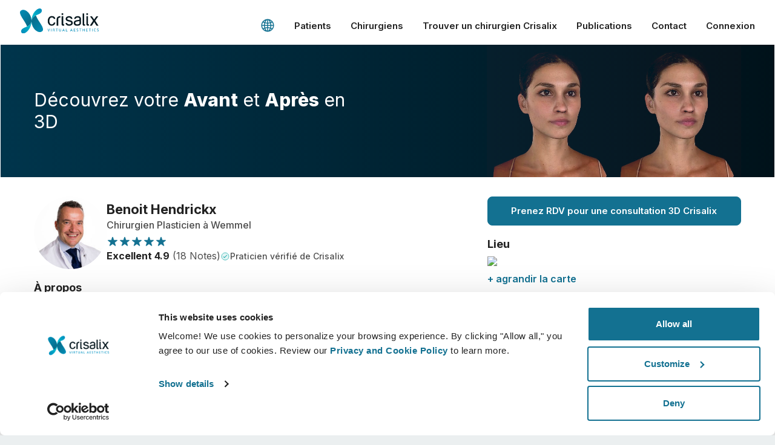

--- FILE ---
content_type: text/html; charset=utf-8
request_url: https://www.crisalix.com/fr/directory/benoit-hendrickx
body_size: 59752
content:
<!DOCTYPE html>
<html prefix="og: http://ogp.me/ns#" class="fr no-js" lang="fr">
<head>
  <meta charset="utf-8">
  <meta http-equiv="X-UA-Compatible" content="IE=edge,chrome=1">
  <title>Benoit Hendrickx | Chirurgien Plasticien de Wemmel | Coordonnées</title>
  <meta name="viewport" content="width=device-width initial-scale=1.0">
  <meta name="application-name" content="Crisalix"/>
  <meta name="msapplication-TileColor" content="#ffffff"/>
  <meta name="msapplication-square70x70logo" content="tiny.png"/>
  <meta name="msapplication-square150x150logo" content="square.png"/>
  <meta name="msapplication-wide310x150logo" content="wide.png"/>
  <meta name="msapplication-square310x310logo" content="large.png"/>
  <link rel="shortcut icon" href="/favicon.ico">
  <link rel="apple-touch-icon" href="/touch-icon-iphone.png">
  <link rel="apple-touch-icon" sizes="72x72" href="/touch-icon-ipad.png">
  <link rel="apple-touch-icon" sizes="114x114" href="/touch-icon-iphone4.png">
  <meta property="og:site_name" content="Crisalix"/>
  <meta name="twitter:card" content="summary" />
  <meta name="twitter:site" content="@Crisalix" />
      <meta property="fb:app_id" content="617503164926515"/>
  <meta property="og:title" content="Benoit Hendrickx sur crisalix.com"/>
  <meta property="og:site_name" content="Crisalix"/>
  <meta property="og:image" content="https://estetix-crisalix-files.s3.amazonaws.com/uploads/avatars/9622/thumb_2-200x200.jpg"/>
  <meta property="og:url" content="https://www.crisalix.com/fr/directory/benoit-hendrickx"/>
  <meta property="og:type" content="Chirurgien Plasticien"/>
  <meta property="description" content="Dr Benoit Hendrickx, chirurgien plasticien sur www.crisalix.com – Réservez une consultation Crisalix et visualisez vos résultats potentiels en 3D."/>

    <meta name="description" content="Contactez Benoit Hendrickx. Un Chirurgien Plasticien de {city_country}. Réservez une consultation avec Benoit Hendrickx par le biais de Crisalix.">
    <link rel="canonical" hreflang="fr" href="https://www.crisalix.com/fr/directory/benoit-hendrickx">
  

  <!-- CookieBot needs to be the first script -->
  <script id="Cookiebot" src="https://consent.cookiebot.com/uc.js" data-cbid="785c05d5-f369-485b-8b39-69288a878183" data-blockingmode="auto" type="text/javascript"></script>


  <link rel="preconnect" href="https://fonts.googleapis.com">
<link rel="preconnect" href="https://fonts.gstatic.com" crossorigin>
<link href="https://fonts.googleapis.com/css2?family=Yellowtail&family=Inter:wght@400;500;600;700;800&display=swap" rel="stylesheet">

  <link rel="stylesheet" href="/assets/frontend/application-a1c2d72d1ef25fe3fcb1b0f2640327314e9504f37dc20380cb10bbb90a435f41.css" />
  <meta name="csrf-param" content="authenticity_token" />
<meta name="csrf-token" content="td3OC1FvJn-HhxbJZOW6frnXEjp6WqZxN2vP9QnJCzda6rYDTJV-GDbaQ0ZGEjvnIj8PpXOn_HzbeP9loNXJCg" />
  <script>
  window.dataLayer = window.dataLayer || [];

  (function(w, d, s, l, i) {
    w[l] = w[l] || [];
    w[l].push({
      'gtm.start': new Date().getTime(),
      event: 'gtm.js'
    });
    var f = d.getElementsByTagName(s)[0],
        j = d.createElement(s),
        dl = l !== 'dataLayer' ? '&l=' + l : '';
    var envParams = '';
    j.async = true;
    j.src = 'https://www.googletagmanager.com/gtm.js?id=' + i + dl + envParams;
    f.parentNode.insertBefore(j, f);
  })(window, document, 'script', 'dataLayer', 'GTM-K4XVHT5');

  window.updateNavigationType = () => {
    window.navigationType = window.performance.getEntriesByType('navigation')[0].type
    if(window.navigationType === 'back_forward') {
      window.navigationType = 'backward'
    } else if(window.navigationType === 'navigate') {
      window.navigationType = 'forward'
    }
  }

  window.updateGTMVars = () => {
    updateNavigationType()

    window.tagGlobalVars = {
      app_name: 'crisalix',
      environment: 'production',
      timestamp: new Date().getTime(),
      language: 'fr'
    }
    window.tagPageViewVars = {
      page_name: window.location.pathname, // Current path without query params
      page_referrer: document.referrer ? (new URL(document.referrer)).pathname : null,
      navigation_type: window.navigationType,
    }
  }

  window.updateGTMVars()
  window.dataLayer.push({ ...window.tagGlobalVars, event: 'init' }) // Marketing asked for an initial event with global vars

  document.addEventListener("DOMContentLoaded", function() {
    window.updateGTMVars()
    window.dataLayer.push({ ...window.tagGlobalVars, ...window.tagPageViewVars, event: 'page_view' })
    window.pageReferrer = window.location.pathname

    checkGtmCookies()
  })
</script>

</head>
<body class="surgeons-site ">
  <header class="header--light-bg-simple">

  <div class="site-logo--header">
    <a href="/fr" class="logo-anchor">
      <img alt="Crisalix Logo" class="logo-white show-between-lg-xl-up" src="/assets/logo/logo-white-fe2313c471886f9cfdd6d0f7f92536f8881db07dd65bfb558b1e63d6502aa932.svg" />
      <img alt="Crisalix Logo" class="logo-black hide-between-lg-xl-up" src="/assets/logo/logo-643e060d8bca5d9effb26d7336cb227c217ca65a3691d22a6074718e747b4de8.svg" />
    </a>
  </div>

  <div class="hamburger-container">
    <button class="c-hamburger c-hamburger--htx"><span>toggle menu</span></button>
  </div>

  <nav class="menu menu--disabled">
    <ul class="menu__list">
      <li class="menu__item menu__item--language"><a href="#" data-target="modal-default" data-content="language-selector" data-container="modal" data-body-scroll="true" class="language-selector"><svg class="icon icon_world "><use xlink:href="#icon_world"></use></svg></a></li>
      <li class="menu__item menu__item--contact menu__item--contact-mob"><a href="tel:+ 1 650-750-2127" class="menu__link"><svg class="icon icon_telephone-side "><use xlink:href="#icon_telephone-side"></use></svg>+ 1 650-750-2127</a></li>
      <li class="menu__item menu__item--contact menu__item--contact-dtop"><span class="menu__link menu__link--telephone"><svg class="icon icon_telephone-side "><use xlink:href="#icon_telephone-side"></use></svg>+ 1 650-750-2127</span></li>
      <li class="menu__item"><a class="menu__link track-js" data-action="button_click" data-gtm="{&quot;event_action&quot;:&quot;menuclick&quot;,&quot;event_position&quot;:&quot;1level&quot;,&quot;event_label&quot;:&quot;Patients&quot;}" href="/fr">Patients</a></li>
      <li class="menu__item menu__item--surgeons">
        <div class="menu__plus-icon"><span class="menu__plus-icon-holder"></span></div><a href="/fr/docteur" class="menu__link menu__link--surgeons track-js" data-action="button_click" data-gtm="{&quot;event_action&quot;:&quot;menuclick&quot;,&quot;event_position&quot;:&quot;1level&quot;,&quot;event_label&quot;:&quot;Surgeons&quot;}">Chirurgiens</a><a href="#" class="menu__link menu__link--surgeons-mob track-js" data-action="button_click" data-gtm="{&quot;event_action&quot;:&quot;menuclick&quot;,&quot;event_position&quot;:&quot;1level&quot;,&quot;event_label&quot;:&quot;Surgeons&quot;}">Chirurgiens</a>
        <ul class="menu__submenu">
          <li class="menu__submenu-item"><a href="/fr/docteur" class="menu__submenu-link track-js" data-action="button_click" data-gtm="{&quot;event_action&quot;:&quot;menuclick&quot;,&quot;event_position&quot;:&quot;2level&quot;,&quot;event_label&quot;:&quot;Surgeons home&quot;}">Accueil chirurgiens</a></li>
          <li class="menu__submenu-item"><a href="/fr/business-platform" class="menu__submenu-link track-js" data-action="button_click" data-gtm="{&quot;event_action&quot;:&quot;menuclick&quot;,&quot;event_position&quot;:&quot;2level&quot;,&quot;event_label&quot;:&quot;3D Business Platform&quot;}">Plateforme commerciale 3D</a></li>
          <li class="menu__submenu-item"><a href="/fr/prices" class="menu__submenu-link track-js" data-action="button_click" data-gtm="{&quot;event_action&quot;:&quot;menuclick&quot;,&quot;event_position&quot;:&quot;2level&quot;,&quot;event_label&quot;:&quot;Plans&quot;}">Forfait</a></li>
        </ul>
      </li>
      <li class="menu__item"><a class="menu__link track-js" data-action="button_click" data-gtm="{&quot;event_action&quot;:&quot;menuclick&quot;,&quot;event_position&quot;:&quot;1level&quot;,&quot;event_label&quot;:&quot;Find a Crisalix Surgeon&quot;}" href="/fr/directory">Trouver un chirurgien Crisalix</a></li>
      <li class="menu__item"><a class="menu__link track-js" data-action="button_click" data-gtm="{&quot;event_action&quot;:&quot;menuclick&quot;,&quot;event_position&quot;:&quot;1level&quot;,&quot;event_label&quot;:&quot;Publications&quot;}" href="/fr/publications">Publications</a></li>
      <li class="menu__item"><a class="menu__link track-js" data-action="button_click" data-gtm="{&quot;event_action&quot;:&quot;menuclick&quot;,&quot;event_position&quot;:&quot;1level&quot;,&quot;event_label&quot;:&quot;Contact&quot;}" href="/fr/customer-care/contact">Contact</a></li>
        <li class="menu__item"><a href="https://sso.crisalix.com/users/sign_in" class="menu__link">Connexion</a></li>
      <li class="menu__item hide-lg-up"><a href="#" data-target="modal-default" data-content="language-selector" data-container="modal" data-body-scroll="true" class="language-selector menu__link"><svg class="icon icon_world "><use xlink:href="#icon_world"></use></svg>Français</a></li>
    </ul>
  </nav>
</header>


  
<div class="content-wrapper content-wrapper--padded surgeons-site">
  <div class="main-area-container">
    <div class="main-area--surgeon-profile inner-banner-video">
      <div class="main-area-inner__shape main-area-inner__shape--btm-left"></div>
      <media-transition>
          <video width="100%" preload="none" poster="/assets/surgeons/face-transparent-5ab940d531a1d7ab3df23892926bbb576fabbdd476153531d283a46f6de728e6.png" loop="loop" muted="muted" autoplay="autoplay"><source data-src="/video/surgeons/face-black.mp4" type="video/mp4"><source data-src="/video/surgeons/face-black.webm" type="video/webm"><source data-src="/video/surgeons/face-black.ogv" type="video/ogg"></video>
          <video width="100%" preload="none" poster="/assets/surgeons/mammo-transparent-1a144ab23083b863fc14c8f93aea8b518be524772191add3fc6241d65753dbee.png" loop="loop" muted="muted" autoplay="autoplay"><source data-src="/video/surgeons/mammo-black.mp4" type="video/mp4"><source data-src="/video/surgeons/mammo-black.webm" type="video/webm"><source data-src="/video/surgeons/mammo-black.ogv" type="video/ogg"></video>
          <video width="100%" preload="none" poster="/assets/surgeons/body-transparent-6b876ad39a9451c98ca1f397327ede075548472a6dfccc11923f838252229e77.png" loop="loop" muted="muted" autoplay="autoplay"><source data-src="/video/surgeons/body-black.mp4" type="video/mp4"><source data-src="/video/surgeons/body-black.webm" type="video/webm"><source data-src="/video/surgeons/body-black.ogv" type="video/ogg"></video>
      </media-transition>
    </div>
    <div class="overlay"></div>
    <div class="inner-headline-container inner-headline-container--surgeon-profile">
      <h1 class="hl--main-inner hl--main-inner-surgeon-profile">Découvrez votre <span class="bold-800">Avant</span> et <span class="bold-800">Après</span> en 3D</h1>
    </div>
  </div>

  <section class="block surgeon-profile-container full-width-max">
    <div class="surgeon-profile">
      <div class="col col-60 sticky-content">
        <div class="surgeon-profile__img-details">
          <img class="surgeon-profile__desktop-img" itemprop="image" alt="Benoit Hendrickx" src="https://estetix-crisalix-files.s3.amazonaws.com/uploads/avatars/9622/thumb_2-200x200.jpg" />
          <div class="surgeon-profile__main-details">
            <div class="surgeon-profile__title-photo">
              <div class="surgeon-profile__surgeon-img section">
                <img class="fluid" itemprop="image" src="https://estetix-crisalix-files.s3.amazonaws.com/uploads/avatars/9622/thumb_2-200x200.jpg" />
              </div>
              <div>
                <h2 class="surgeon-profile__name">Benoit Hendrickx</h2>
                <p class="surgeon-profile__profession">Chirurgien Plasticien à Wemmel</p>
              </div>
            </div>
              <div class="surgeon-profile__stars"><svg class="icon icon_reviews-star-filled "><use xlink:href="#icon_reviews-star-filled"></use></svg><svg class="icon icon_reviews-star-filled "><use xlink:href="#icon_reviews-star-filled"></use></svg><svg class="icon icon_reviews-star-filled "><use xlink:href="#icon_reviews-star-filled"></use></svg><svg class="icon icon_reviews-star-filled "><use xlink:href="#icon_reviews-star-filled"></use></svg><svg class="icon icon_reviews-star-filled "><use xlink:href="#icon_reviews-star-filled"></use></svg></div>
              <div class="surgeon-card__rating">
                <p class="surgeon-card__rating-text ">
                  <strong>Excellent 4.9</strong> (18 Notes)
                </p>
                <span class="surgeon-card__rating-verified-text"><img class="surgeon-card__rating-verified-icon" src="/assets/icons/icon_tick-filled-58ccf87e1bc5f6ab74c99d280bba02ada63084c5969120451cd8804012b26c4c.svg" />Praticien vérifié de Crisalix</span>
              </div>
          </div>
          <div class="surgeon-profile__certified">
          </div>
        </div>

        <h3 class="surgeon-profile__subtitle">À propos</h3>
        <p class="mb-2">
            Commencez dès maintenant votre consultation 3D avec <strong>Benoit Hendrickx</strong> qui utilise la technologie de simulation <strong>3D Crisalix</strong> afin de répondre à cette question fondamentale : <em>« A quoi pourrai-je ressembler après mon opération ? »</em>. Téléchargez 3 photos standards en toute sécurité pour que <strong>Benoit Hendrickx</strong> vous présente votre <em>« nouvelle apparence »</em> en 3D.
        </p>



      </div>

      <div class="col col-40 sticky-content">
        <div class="surgeon-profile__book-btn-container">
          <a class="btn--primary surgeon-profile__book-btn" href="https://my.crisalix.com/signup?token=756230932aaa1f32aa4492df85ce2d9b&amp;origin=directory&amp;locale=fr">Prenez RDV pour une consultation 3D Crisalix</a>
        </div>
        <h3 class="surgeon-profile__subtitle">Lieu</h3>
        <img class="surgeon-profile__map fluid mb-0-5" src="https://maps.google.com/maps/api/staticmap?key=AIzaSyDZBboXzNt74a5fHy6331ynu5S00R0urQs&amp;center=50.9192,4.31007&amp;zoom=15&amp;size=600x200&amp;maptype=roadmap&amp;markers=color:0x137191|label:none|50.9192,4.31007&amp;style=feature:all|element:all|saturation:-100" />
        <a title="+ agrandir la carte" class="enlarge-map" target="_blank" href="https://maps.google.es/?ll=50.9192,4.31007&amp;q=loc:50.9192,4.31007&amp;z=14">+ agrandir la carte</a>
        <h3 class="surgeon-profile__subtitle">Adresse</h3>
        <dl class="address surgeon_location icon-crisalix-location">
          <dt itemprop="workLocation" itemscope itemtype="http://schema.org/Place">Cabinet Chirurgical</dt>

            <dd itemprop="address" itemscope itemtype="http://schema.org/PostalAddress">
              <span itemprop="streetAddress">Av. du Champ de Blé 51</span> <span itemprop="postalCode">1780</span> <span itemprop="addressLocality">Wemmel</span>, <span itemprop="addressCountry">Belgium</span>
            </dd>
        </dl>




        <h3 class="surgeon-profile__subtitle">Langues parlées</h3>
        <p class="mb-2">
          English
        </p>



        <div class="txt-center-sm">
          <a class="side-m-0 btn--primary surgeon-profile__book-btn" href="https://my.crisalix.com/signup?token=756230932aaa1f32aa4492df85ce2d9b&amp;origin=directory&amp;locale=fr">Prenez RDV pour une consultation 3D Crisalix</a>
        </div>
      </div>
    </div>
  </section>

  <section class="endorsements">
  <div class="endorsements__seen-on">
    <p>Comme présenté sur</p>
    <div class="column"><img class="cosmopolitan fluid" src="/assets/endorse/cosmopolitan-70464f5dfe0ea171c21e21f6f122d0ab0100035616e4bbf24b591a5af20ef25a.svg" /></div>
    <div class="column"><img class="elle fluid" src="/assets/endorse/elle-61d2aab264ab9139248058fb607aa96218baa45a978ba4c6077391f64a0dfb74.svg" /></div>
    <div class="column"><img class="netflix fluid" src="/assets/endorse/netflix-39eda8106b8317d320cfe3f5c68a0a97989c3d52827b027a70ed5f21728e12b9.svg" /></div>
    <div class="column"><img class="cnn fluid" src="/assets/endorse/cnn-b6ad2af5727777dc679374a7b2956f4850aa6f566fa4594b05a0f669682c1cb9.svg" /></div>
    <p class="endorsements__title"></p>
  </div>
</section>


  <section class="full-width-max">
    <div class="row-flex-center media-transition-example-photos__wrapper">
      <media-transition class="column">
          <img src="/assets/surgeon-profile/face-e3c29af61bf1b7fb215a3400b94509400f6ea9a2a3e5eb491cceff17bd13e4f2.jpg" alt="Exemples de photos pour générer un modèle 3D avec Crisalix." class="fluid surgeon-profile__example-photos">
          <img src="/assets/surgeon-profile/mammo-c8320bb941441a577da55d19799ef32c87c017c83ef94fef71f9966197f62f44.jpg" alt="Exemples de photos pour générer un modèle 3D avec Crisalix." class="fluid surgeon-profile__example-photos">
          <img src="/assets/surgeon-profile/body-74292706491909576c2a3fe6677d6f86fac867df165f656103544e5c57826834.jpg" alt="Exemples de photos pour générer un modèle 3D avec Crisalix." class="fluid surgeon-profile__example-photos">
      </media-transition>
      <div class="column media-transition-example-photos__txt-col">
        <div class="txt-block">
          <h3 class="hl--paragraph txt-center-sm hl__separator">C’est simple !</h3>
          <p>Il vous suffit de télécharger trois photos standards dès aujourd’hui afin de découvrir une simulation 3D lors de votre prochain rendez-vous avec <strong class='blue'>Benoit Hendrickx</strong>. Avant la consultation, vous pourrez visualiser votre corps/visage actuel en 3D et obtenir après la consultation un accès aux simulations réalisées par votre docteur afin de les partager avec vos amis.</p>
          <div class="txt-center-sm">
            <a class="btn--primary ml-0-md" href="https://my.crisalix.com/signup?token=756230932aaa1f32aa4492df85ce2d9b&amp;origin=directory&amp;locale=fr">Découvrez votre nouvelle apparence dès maintenant !</a>
          </div>
        </div>
      </div>
    </div>
  </section>

  <section class="full-width-max order video--surgeon-profile">
    <div class="row-flex-center">
      <div class="column video-holder overflow-visible">
        <img src="/assets/surgeon-profile/typical-consult-face-da432927dda6094c4d123e3dff4dcb30c3d62ac18f97a68c9ae29ef07b78a663.jpg" alt="Un médecin montrant à un patient une simulation 3D sur une tablette lors d’une consultation en chirurgie esthétique à l’aide du logiciel Crisalix." class="fluid border-radius-16 style">
      </div>
      <div class="column">
        <div class="txt-block">
          <h3 class="hl--paragraph txt-center-sm hl__separator">En quoi consiste une consultation 3D classique ?</h3>
          <p>Lors de votre prochain rendez-vous, vous serez en mesure de découvrir votre nouvelle apparence tout en obtenant les conseils de la part de <strong class='blue'>Benoit Hendrickx</strong></p>
            <a href="#" class="video__link mb-0-5" data-target="modal-video" data-videourl="https://player.vimeo.com/video/433554336?autoplay=true">
              <svg class="icon icon_play "><use xlink:href="#icon_play"></use></svg>Consultation 3D pour le visage
            </a><br/>
            <a href="#" class="video__link mb-0-5" data-target="modal-video" data-videourl="https://player.vimeo.com/video/432836469?autoplay=true">
              <svg class="icon icon_play "><use xlink:href="#icon_play"></use></svg>Consultation 3D pour la poitrine
            </a><br/>
            <a href="#" class="video__link mb-0-5" data-target="modal-video" data-videourl="https://player.vimeo.com/video/578112655?autoplay=true">
              <svg class="icon icon_play "><use xlink:href="#icon_play"></use></svg>Consultation 3D pour le corps
            </a><br/>
          <div class="txt-center-sm mt-1">
            <a class="btn--primary ml-0-md" href="https://my.crisalix.com/signup?token=756230932aaa1f32aa4492df85ce2d9b&amp;origin=directory&amp;locale=fr">Découvrez votre nouvelle apparence dès maintenant !</a>
          </div>
        </div>
      </div>
    </div>
  </section>

  <section class="separator-container">
    <div class="separator"></div>
  </section>

  <section class="patient-care-1 full-width-max">
    <div class="txt-block txt-center">
      <h3 class="hl--paragraph mb-0-5">Hausse du niveau de prise en charge des patients</h3>
      <p>Crisalix est un outil novateur qui vise à améliorer la communication entre les médecins et les patients. La plateforme d’interconnexion améliore la relation entre les patients et les médecins.</p>
    </div>
  </section>

  <section class="patient-care-2 full-width-max">
    <div class="row-flex txt-center">
      <div class="column">
        <svg class="icon icon_intelligent "><use xlink:href="#icon_intelligent"></use></svg>
        <h3 class="hl--paragraph">Informations détaillées</h3>
        <p>Crisalix permet d&#39;éduquer les patients sur des potentiels résultats d&#39;interventions grâce à une simulation 3D de leur propre corps ou visage.</p>
      </div>
      <div class="column">
        <svg class="icon icon_confident "><use xlink:href="#icon_confident"></use></svg>
        <h3 class="hl--paragraph">Confiance</h3>
        <p>Une implication dans le processus de décision aide les patients à faire leur choix</p>
      </div>
      <div class="column">
        <svg class="icon icon_satisfied "><use xlink:href="#icon_satisfied"></use></svg>
        <h3 class="hl--paragraph">Satisfaction</h3>
        <p>100% des femmes ont dit être satisfaites ou très satisfaites de leur intervention après avoir vu une simulation 3D Crisalix au préalable*</p>
      </div>
    </div>
    <p class="footnote">*Etude en ligne menée auprès de patientes opérées entre mai 2010 et septembre 2011 en Suisse pour une augmentation mammaire.</p>
  </section>

  <section class="full-width-max order">
    <div class="row-flex-center overflow-visible">
      <div class="column"> <img src="/assets/surgeon-profile/patient-home-access-mammo-90fa711b54b6906649e9c0e559d358cd3adf6fe33a62ea93728b06db1fbcd0e3.jpg" alt="Patient à domicile utilisant un smartphone pour visualiser une simulation 3D dans l’application Crisalix patient." class="fluid border-radius-16 style"></div>
      <div class="column">
        <div class="txt-block">
          <h3 class="hl--paragraph txt-center-sm hl__separator">Vous souhaitez découvrir ce qui vous convient le mieux ?</h3>
          <p>Après la consultation, <strong class='blue'>Benoit Hendrickx</strong> peut vous donner un accès pour visualiser vos simulations depuis votre domicile grâce à votre compte Crisalix. Cela vous permettra de partager ces images avec votre famille et vos amis.</p>
          <div class="txt-center-sm">
            <a class="btn--primary ml-0-md" href="https://my.crisalix.com/signup?token=756230932aaa1f32aa4492df85ce2d9b&amp;origin=directory&amp;locale=fr">Découvrez votre nouvelle apparence dès maintenant !</a>
          </div>
        </div>
      </div>
    </div>
  </section>

  <section class="full-width-max features-1">
    <div class="row-flex txt-center">
      <div class="column">
        <svg class="icon icon_lock "><use xlink:href="#icon_lock"></use></svg>
        <h3 class="hl--paragraph">Facilité et fiabilité</h3>
        <p>Crisalix s’engage à protéger votre vie privée à chaque instant. Nos serveurs sont entièrement cryptés. Vos informations restent donc sécurisées et privées</p>
      </div>
      <div class="column txt-center">
        <svg class="icon icon_imac "><use xlink:href="#icon_imac"></use></svg>
        <h3 class="hl--paragraph">Solution High-tech</h3>
        <p>Le premier simulateur 3D en ligne pour la chirurgie plastique et les interventions esthétiques déjà utilisé par les médecins dans plus de 100 pays et recommandé par plusieurs sociétés de chirurgie plastique.</p>
      </div>
      <div class="column">
        <svg class="icon icon_3D "><use xlink:href="#icon_3D"></use></svg>
        <h3 class="hl--paragraph">Votre nouvelle apparence en 3D</h3>
        <p>Découvrez à quoi vous pourrez ressembler après une intervention esthétique ou une chirurgie plastique.</p>
      </div>
    </div>
  </section>

  <section class="procedures full-width">
  <div class="procedures_title txt-block txt-center">
    <p class="mb-0">La seule solution d&#39;imagerie 3D qui couvre la simulation de :</p>
    <h3 class="hl--paragraph txt-center">Tous les traitements pour tous vos besoins actuels et futurs</h3>
  </div>
  <div class="procedures-lists">
      <div class="procedures__card">
        <div class="procedures__img-container">
          <img src="/assets/surgeons/face-b4b8c4ee4e31a312a3bf11d397f2aa9013e6aeeb77119b0ee50d49947e6cd9f3.jpg" class="procedures-lists__mobile-img">
          <video width="100%" preload="none" poster="/assets/surgeons/face-b4b8c4ee4e31a312a3bf11d397f2aa9013e6aeeb77119b0ee50d49947e6cd9f3.jpg" loop="loop" class="procedures-lists__video" muted="muted"><source data-src="/video/surgeons/face.mp4" type="video/mp4"><source data-src="/video/surgeons/face.webm" type="video/webm"><source data-src="/video/surgeons/face.ogv" type="video/ogg"></video>
          <p class="essential-technologies__label essential-technologies__label--procedures">Visage</p>
        </div>
        <ul class="procedures__list list--features">
          <li>L&#39;évaluation du visage</li>
          <li>Des mesures automatisées</li>
          <li>Rhinoplastie</li>
          <li>Lifting du visage</li>
          <li>Sourcils et Foxy eyes (yeux de biche) </li>
          <li>Blépharoplastie</li>
          <li>Traitements des joues et du cou</li>
          <li>Produits de comblement &amp; toxine botulique</li>
          <li>Augmentation des lèvres</li>
          <li>Génioplastie et ovale du visage</li>
          <li>Raffermissement du visage</li>
          <li>Bichectomie</li>
          <li>Procédures au laser</li>
          <li>Peeling</li>
          <li>et plus encore</li>
        </ul>
      </div>
      <div class="procedures__card">
        <div class="procedures__img-container">
          <img src="/assets/surgeons/mammo-a7a34ce5197e2d4d551d5213ea2c279503a199ad8111ef6b3e81c7bab9adbd6e.jpg" class="procedures-lists__mobile-img">
          <video width="100%" preload="none" poster="/assets/surgeons/mammo-a7a34ce5197e2d4d551d5213ea2c279503a199ad8111ef6b3e81c7bab9adbd6e.jpg" loop="loop" class="procedures-lists__video" muted="muted"><source data-src="/video/surgeons/mammo.mp4" type="video/mp4"><source data-src="/video/surgeons/mammo.webm" type="video/webm"><source data-src="/video/surgeons/mammo.ogv" type="video/ogg"></video>
          <p class="essential-technologies__label essential-technologies__label--procedures">SEIN</p>
        </div>
        <ul class="procedures__list list--features">
          <li>Évaluation de la poitrine</li>
          <li>Des mesures automatisées</li>
          <li>Augmentation mammaire</li>
          <li>Réduction mammaire</li>
          <li>Mastopexie / Redrapage mammaire</li>
          <li>Révision des implants</li>
          <li>Lipofilling</li>
          <li>Implants mammaires</li>
          <li>Positionnement du sillon sous-mammaire</li>
          <li>Ecart mammaire</li>
          <li>Cicatrices</li>
          <li>Reconstruction mammaire</li>
          <li>Dynamique 5D</li>
          <li>Vêtements virtuels</li>
          <li>et plus encore</li>
        </ul>
      </div>
      <div class="procedures__card">
        <div class="procedures__img-container">
          <img src="/assets/surgeons/body-fc343e623cf2ba65a2de72af9be6bf0cafb642f638fb7e23841e0ecea8c087a6.jpg" class="procedures-lists__mobile-img">
          <video width="100%" preload="none" poster="/assets/surgeons/body-fc343e623cf2ba65a2de72af9be6bf0cafb642f638fb7e23841e0ecea8c087a6.jpg" loop="loop" class="procedures-lists__video" muted="muted"><source data-src="/video/surgeons/body.mp4" type="video/mp4"><source data-src="/video/surgeons/body.webm" type="video/webm"><source data-src="/video/surgeons/body.ogv" type="video/ogg"></video>
          <p class="essential-technologies__label essential-technologies__label--procedures">CORPS</p>
        </div>
        <ul class="procedures__list list--features">
          <li>Évaluation du corps</li>
          <li>Des mesures automatisées</li>
          <li>Abdominoplastie</li>
          <li>Liposuccion / Liposculpture</li>
          <li>Contours du corps</li>
          <li>Fesses</li>
          <li>Liposuccion haute définition (HD)</li>
          <li>et plus encore</li>
        </ul>
      </div>
  </div>
    <p class="footnote footnote--procedures">Comprend plus de 5 000 références provenant notamment d’Allergan, Arion, Eurosilicone, Mentor, Motiva, Nagor, Polytech, Sebbin, Sientra et Silimed. Sélection par volume, profil, projection, diamètre, surface, etc.</p>
</section>


  <section class="satisfaction-block full-width-max">
    <div class="row">
  <div class="column donut-chart__charts-col donut-animation-satisfaction">
    <div data-percentage="98%" class="donut-chart donut-chart--crisalix-satisfaction">
      <div class="donut-chart__chart-container">
        <p class="donut-chart__percentage">0</p><span class="donut-chart__percentage-sign">%</span>
        <svg width="160" height="160" xmlns="http://www.w3.org/2000/svg">
          <g>
            <circle id="circle1" r="69.85699" cy="81" cx="81" stroke-width="6" stroke-linecap="round" stroke="#137191" fill="none" class="circle_animation"></circle>
          </g>
        </svg>
      </div>
    </div>
  </div>
  <div class="column">
    <div class="txt-block txt-center-sm">
      <p class="txt-center-sm weight-400">98% recommanderaient Crisalix à leurs amis</p>
    </div>
  </div>
</div>

  </section>

  <section class="txt-center">
    <h3 class="hl--block-lowercase txt-center mb-1">Êtes-vous prêt(e) à découvrir votre nouvelle apparence ?</h3>
    <div class="btn-container">
      <a class="btn--primary" href="https://my.crisalix.com/signup?token=756230932aaa1f32aa4492df85ce2d9b&amp;origin=directory&amp;locale=fr">Prenez RDV pour une consultation 3D Crisalix</a>
    </div>
  </section>
  <div class="sticky-book">
    <a class="btn--primary surgeon-profile__book-btn mb-0" href="https://my.crisalix.com/signup?token=756230932aaa1f32aa4492df85ce2d9b&amp;origin=directory&amp;locale=fr">Prenez RDV pour une consultation 3D Crisalix</a>
  </div>
</div>
<script type="application/ld+json">
{
  "@context":"https://schema.org/",
  "@type":"Physician",
  "medicalSpecialty":"PlasticSurgery",
  "url":"",
  "name":"Benoit Hendrickx",
  "email":"drhendrickx@gmail.com",
  "address":{
    "@type":"PostalAddress",
    "streetAddress":"Av. du Champ de Blé 51, ",
    "addressLocality":"Wemmel",
    "addressCountry":"BE",
    "postalCode":"1780"
  }
    ,
    "aggregateRating":{
      "@type":"AggregateRating",
      "ratingValue":4.9,
      "reviewCount":8,
      "bestRating":5,
      "worstRating":1
    },

    "review": [
    ]
}
</script>

<script src="https://webchat.woztell.com/sdk.js"></script>
<script>
  WoztellWebchat.init({
    version: "1.0",
    token: "eyJhbGciOiJIUzI1NiIsInR5cCI6IkpXVCJ9.eyJhdWQiOiJXQkMiLCJ0eXBlIjoiZGVmYXVsdFRva2VuIiwiYmlkIjoiNjdmNzhkNjAzYmE5Yzg1MjQ5YTc5OThiIiwianRpIjoiZTZiN2QxYWMtMDNjOC01NWFhLWFjNzEtZDQyOTVhOTAyY2M0In0.8wAqRkpfq23pHslrJ9p8r4k5ikzDZJ-9hkpwum-l8xc"
  },{"defaultOpen":false, "welcomeMessage": "Bonjour ! Souhaitez-vous découvrir votre Avant et Après en 3D ?", "greetings": "Bonjour! Des questions?"})
</script>



  <div class="sticky-login">
    <a href="https://my.crisalix.com/login?locale=fr" class="btn btn--white sticky-login__btn">Connexion</a>
    <a href="https://my.crisalix.com/signup?token=756230932aaa1f32aa4492df85ce2d9b&amp;origin=directory&amp;locale=fr" class="btn btn--secondary sticky-login__btn">S’inscrire</a>
</div>

  <footer class="footer fade-up-in">
  <div class="row-flex--footer">
    <div class="column">
      <nav>
        <h4 class="hl--list footer__hl">L’entreprise</h4>
        <ul>
          <li><a class="footer__link" href="/fr/about-us">Qui sommes-nous ?</a></li>
          <li><a class="footer__link" href="https://crisalix-labs-slu.jobs.personio.com">Carrières</a></li>
          <li><a class="footer__link" href="/fr/news">Actualités</a></li>
          <li><a class="footer__link" href="/fr/publications">Publications</a></li>
          <li><a class="footer__link" href="/fr/events">Événements</a></li>
          <li><a class="footer__link" href="/resources">Resources</a></li>
        </ul>
      </nav>
    </div>
    <div class="column">
      <nav>
        <h4 class="hl--list footer__hl">Chirurgiens</h4>
        <ul>
          <li><a class="footer__link" href="/fr/docteur">Accueil des chirurgiens</a></li>
          <li><a class="footer__link" href="/fr/business-platform">Responsable commercial 3D</a></li>
          <li><a class="footer__link" href="/fr/prices">Forfaits chirurgien</a></li>
        </ul>
      </nav>
    </div>
    <div class="column">
      <nav>
        <h4 class="hl--list footer__hl">Patients</h4>
        <ul>
          <li><a class="footer__link" href="/fr">Accueil des patients</a></li>
          <li><a class="footer__link" href="/fr/directory">Trouver un chirurgien Crisalix</a></li>
          <li><a class="footer__link" href="https://my.crisalix.com">Communauté</a></li>
        </ul>
      </nav>
    </div>
    <div class="column">
      <nav>
        <h4 class="hl--list footer__hl">Assistance</h4>
        <ul>
          <li><a class="footer__link" href="/fr/customer-care/contact">Nous contacter</a></li>
          <li><a class="footer__link" href="https://help.crisalix.com">Centre d&#39;aide</a></li>
        </ul>
      </nav>
    </div>
    <div class="column">
      <nav>
        <h4 class="hl--list footer__hl">Mentions légales</h4>
        <ul>
          <li><a class="footer__link" href="/fr/legal/universal-terms">Conditions universelles</a></li>
          <li><a class="footer__link" href="/fr/legal/privacy-policy">Politique de confidentialité</a></li>
          <li><a class="footer__link" href="/fr/legal/security-statement">Déclarations relatives à la sécurité</a></li>
          <li><a class="footer__link" href="/fr/legal/hipaa-statement">HIPAA</a></li>
          <li><a onclick="Cookiebot.show() " class="footer__link" href="javascript:void(0)">Paramètres des cookies</a></li>
        </ul>
      </nav>
    </div>
    <div class="column">
      <nav>
        <h4 class="hl--list footer__hl">Social</h4>
        <ul>
          <li><a class="footer__link" href="https://www.instagram.com/crisalix/">Instagram</a></li>
          <li><a class="footer__link" href="https://twitter.com/Crisalix">Twitter</a></li>
          <li><a class="footer__link" href="https://www.youtube.com/user/Online3Dsimulation">Youtube</a></li>
        </ul>
      </nav>
    </div>
  </div>
  <div class="row-btm">
    <div class="column">
      <p class="copyright">© 2026 Crisalix S.A.</p>
      <a href="#" data-target="modal-default" data-content="language-selector" data-container="modal" data-body-scroll="true" class="language-selector">
        <svg class="icon icon_world "><use xlink:href="#icon_world"></use></svg>Français
      </a>
    </div>
    <div class="column">
      <div class="clinically">
        <svg class="icon icon_stamp "><use xlink:href="#icon_stamp"></use></svg>Statistiquement prouvé
      </div>
      <div class="swiss">
        <span class="icon-wrap"><svg class="icon icon_swiss "><use xlink:href="#icon_swiss"></use></svg></span>Swiss Made
      </div>
    </div>
  </div>
</footer>

  <div class="modal modal--default">
  <div class="modal__dialog">
    <span data-dismiss="modal" class="modal__close-link close-modal"><span class="modal__close close-modal"><svg class="icon icon_cross "><use xlink:href="#icon_cross"></use></svg></span></span>
    <div class="modal__body"></div>
  </div>
</div>

<div class="modal modal--video">
  <div class="modal__dialog">
    <span data-dismiss="modal" class="modal__close-link close-modal"><span class="modal__close close-modal"><svg class="icon icon_cross "><use xlink:href="#icon_cross"></use></svg></span></span>
    <div class="modal__body">
      <iframe id="player1" src="" width="100%" height="100%" frameborder="0" webkitallowfullscreen="" mozallowfullscreen="" allowfullscreen="" class="vimeo"></iframe>
    </div>
  </div>
</div>

<div class="modal-content-mainbanner-modal" style="display: none;">
  <div class="mainbanner-modal__header">
    <h2 class="mainbanner-modal__title hl--paragraph txt-center">Notes et commentaires Crisalix©</h2>
    <div class="mainbanner-modal__content">
      <div class="col mainbanner-modal__text">
        <p>Saviez-vous que
<span class="modal-number-box">
<span class="modal-number">1</span>
<span>
<strong>Plus de 95 % des patients</strong> considèrent les avis et les évaluations comme essentiels <strong>avant de choisir un professionnel de santé ou une clinique.</strong>
</span>
</span>
<span class="modal-number-box">
<span class="modal-number">2</span>
<span>
<strong>94 %</strong> disent que les avis négatifs les ont poussés à <strong>éviter ceux qui ont des retours négatifs.</strong>
</span>
</span>
Par conséquent, il est crucial de recueillir <strong>le plus d'avis possible et de s'assurer qu'ils soient aussi positifs que possible.</strong> Cela semble logique, n'est-ce pas ? Mais comment y parvenir ?</p>
        <p>Contactez-nous et découvrez comment vous pouvez augmenter votre niveau de confiance.</p>
      </div>
    </div>
    <div class="mainbanner-modal__btn-group">
      <a href="#" data-target="modal-default" data-content="contact-us" data-container="modal" data-body-scroll="true" data-callback="instanctContactModal('214')" class="btn btn--primary mb-0 mainbanner-modal__btn-js">Demandez une démonstration gratuite</a>
    </div>
  </div>
</div>

<div class="modal-content-my-signup-modal" style="display: none">
  <div class="my-signup-modal__header">
    <h2 class="my-signup-modal__title hl--paragraph txt-center">Simulate and visualize your new you in 3D</h2>
    <div class="my-signup-modal__content">
      <div class="signup__content--landing">
  <form id="signup_form--landing" class="sign-up-form--landing" action="/signup" accept-charset="UTF-8" method="post"><input type="hidden" name="authenticity_token" value="WpCMkCpPxgL-uEkvMVLevoeVH05E2xJgtCmtQDrXZYHZeTJP6G66HIPgW0UfKBwvwXS47QU_DIEQZEA3xeqhfQ" autocomplete="off" />
    <div class="lkmwtvf-ujagbzrd_1767380534"><style media="screen">.lkmwtvf-ujagbzrd_1767380534 {position:absolute!important;top:-9999px;left:-9999px;}</style><label for="lkmwtvf-ujagbzrd">If you are a human, ignore this field</label><input type="text" name="lkmwtvf-ujagbzrd" id="lkmwtvf-ujagbzrd" autocomplete="off" tabindex="-1" /><input type="hidden" name="spinner" value="03b26f1f12f842d66c030268a1979bcc" autocomplete="off" /></div>
    <input type="hidden" name="app" id="app" value="my" autocomplete="off" />
    <input type="hidden" name="campaign" id="campaign" autocomplete="off" />
    <input type="hidden" name="redirect_to" id="redirect_to" value="uploader" autocomplete="off" />
    <div class="input">
      <label class="small mb-0 bold">Insérez votre adresse e-mail</label>
      <input type="email" name="email" class="input__field">
    </div>
    <div class="input">
      <label class="small mb-0 bold">Créez un mot de passe</label>
      <input type="password"  name="password" class="input__field password-validation-js">
      <p class="password-rules"><span class="password-rules__rule rule-length">Minimum 8 caractères</span><span class="password-rules__comma">:</span><span class="password-rules__rule rule-lowercase">1 lowercase</span><span class="password-rules__comma">, </span><span class="password-rules__rule rule-uppercase">1 uppercase</span><span class="password-rules__comma">, </span><span class="password-rules__rule rule-number">1 number</span><span class="password-rules__comma">, </span><span class="password-rules__rule rule-symbol">1 symbol</span></p><p class="password-secure"><svg class="icon icon_tick-filled-white "><use xlink:href="#icon_tick-filled-white"></use></svg><span class="txt">Your password is secure</span></p>
    </div>
    <div class="input input-contact checkbox-row">
      <div class="row-flex-all-vp">
        <div>
          <input id="accept_conditions" type="checkbox" name="accept_conditions" class="input__field styled-checkbox styled-checkbox-condition">
          <label for="accept_conditions" class="input__label accept_conditions_label">
          </label>
        </div>
        <p class="terms terms--patients-landing txt-left">
          J'accepte les <a data-target="modal-default" data-content="terms" data-container="modal" data-body-scroll="false" href="#">Conditions générales</a> et suis d'accord pour envoyer mes coordonnées personnelles à Crisalix qui est le fournisseur de ce service.
        </p>
      </div>
    </div>
    <div class="btns">
      <input type="submit" name="commit" value="Start now" class="btn--primary btn--lg full-width" data-disable-with="Envoi ..." />
    </div>
</form></div>

    </div>
  </div>
</div>

<div class="modal-content-language-selector" style="display: none">
  <div class="language-selector__list-container">
    <svg class="icon icon_world language-selector__bg"><use xlink:href="#icon_world"></use></svg>
    <ul class="language-selector">
        <li><a class="de" href="/de/directory/benoit-hendrickx">Deutsch</a></li>
        <li><a class="en" href="/en/directory/benoit-hendrickx">English</a></li>
        <li><a class="es" href="/es/directorio/benoit-hendrickx">Español</a></li>
        <li><a class="fr is-active" href="/fr/directory/benoit-hendrickx">Français</a></li>
        <li><a class="it" href="/it/directory/benoit-hendrickx">Italiano</a></li>
        <li><a class="nl" href="/nl/directory/benoit-hendrickx">Nederlands</a></li>
        <li><a class="ko" href="/ko/directory/benoit-hendrickx">한국어</a></li>
        <li><a class="pt" href="/pt/diretorio/benoit-hendrickx">Português</a></li>
        <li><a class="ru" href="/ru/directory/benoit-hendrickx">Pусский язык</a></li>
        <li><a class="zh" href="/zh/directory/benoit-hendrickx">简体中文</a></li>
        <li><a class="vi" href="/vi/directory/benoit-hendrickx">Tiếng Việt</a></li>
        <li><a class="th" href="/th/directory/benoit-hendrickx">ภาษาไทย</a></li>
        <li><a class="ja" href="/ja/directory/benoit-hendrickx">日本語</a></li>
        <li><a class="tr" href="/tr/directory/benoit-hendrickx">Türk</a></li>
    </ul>
  </div>
</div>

<div class="modal-content-contact-us" style="display: none">
  <div class="methods-contact__overlay">
    <div class="methods-contact__list methods-contact-js">
      <h3 class="hl--paragraph signup__hl">Ajoutez d&#39;autres moyens pour que l&#39;on puisse vous contacter:</h3>
      <ul class="mb-1 mt-2">
        <li class="input input-contact input-contact--other space-between mb-0">
          <div>Skype</div>
          <div>
            <input id="skype" type="checkbox" name="contact[skype]" class="input__field input__field--contact styled-checkbox">
            <label for="skype" class="input__label mb-0"></label>
          </div>
        </li>
        <li class="input input-contact input-contact--other space-between mb-0">
          <div>Whatsapp</div>
          <div>
            <input id="whatsapp" type="checkbox" name="contact[whatsapp]" class="input__field input__field--contact styled-checkbox">
            <label for="whatsapp" class="input__label mb-0"></label>
          </div>
        </li>
        <li class="input input-contact input-contact--other space-between mb-0">
          <div>Viber</div>
          <div>
            <input id="viber" type="checkbox" name="contact[viber]" class="input__field input__field--contact styled-checkbox">
            <label for="viber" class="input__label mb-0"></label>
          </div>
        </li>
        <li class="input input-contact input-contact--other space-between mb-0">
          <div>Facebook</div>
          <div>
            <input id="facebook" type="checkbox" name="contact[facebook]" class="input__field input__field--contact styled-checkbox">
            <label for="facebook" class="input__label mb-0"></label>
          </div>
        </li>
        <li class="input input-contact input-contact--other space-between mb-0">
          <div class="methods__txt--other">Autre</div>
          <input id="other_method_type" class="methods__input--other input__field input__field--optimal" type="text" placeholder="Enter messenger name">
          <div class="methods__checkbox--other">
            <input id="other-method" type="checkbox" name="contact[other]" class="input__field input__field--contact styled-checkbox">
            <label for="other-method" class="input__label mb-0"></label>
          </div>
        </li>
      </ul>
      <p class="methods__error-other mb-2">SVP entrez sur un autre réseau</p>
      <div class="txt-center">
        <a href="#" class="btn btn--primary update-methods-contact-js">Ajouter/Actualiser</a>
      </div>
    </div>
  </div>
  <div class="instant-contact__header">
    <svg class="icon icon_email instant-contact__header-icon"><use xlink:href="#icon_email"></use></svg>
    <h3 class="hl--paragraph signup__hl">Nous contacter / Demander une démo</h3>
  </div>
  <form id="instant_contact_form" action="/instant" accept-charset="UTF-8" data-remote="true" method="post"><input type="hidden" name="authenticity_token" value="yPTV1lzBWDfS9iayStmtMl9TBKYL9FiHu_5ItBBaaWJbHjK-EtWjIiTpWYxO3Ni4uvWXIK0lXNPvg6jSgcZomQ" autocomplete="off" />
    <input type="hidden" name="type" id="type" value="modal" autocomplete="off" />
    <input type="hidden" name="support_phone" id="support_phone" value="+ 1 650-750-2127" autocomplete="off" />
    <input type="hidden" name="instant_contact[origin]" id="instant_contact_origin" value="website" autocomplete="off" />
    <input type="hidden" name="instant_contact[campaign]" id="instant_contact_campaign" autocomplete="off" />
    <div class="surname_1767380534"><style media="screen">.surname_1767380534 {position:absolute!important;height:1px;width:1px;overflow:hidden;}</style><label for="surname">If you are a human, ignore this field</label><input type="text" name="surname" id="surname" autocomplete="off" tabindex="-1" /><input type="hidden" name="spinner" value="03b26f1f12f842d66c030268a1979bcc" autocomplete="off" /></div>
    <p class="mb-3 size-18">Vous souhaitez obtenir plus d&#39;informations ou une démonstration pour découvrir comment Crisalix peut améliorer votre activité ? Remplissez le formulaire et nous vous contacterons au plus vite.</p>
    <div class="input input--optimal">
      <input class="input__field input__field--optimal instant_contact_name" name="instant_contact[first_name]"></input>
      <label for="instant_contact[first_name]" class="input__label input__label--optimal">
        <span class="input__label-content input__label-content--optimal">Prénom *</span>
      </label>
    </div>
    <div class="input input--optimal">
      <input class="input__field input__field--optimal instant_contact_name" name="instant_contact[last_name]"></input>
      <label for="instant_contact[last_name]" class="input__label input__label--optimal">
        <span class="input__label-content input__label-content--optimal">Nom *</span>
      </label>
    </div>
    <div class="input input--optimal">
      <input class="input__field input__field--optimal instant_contact_email" name="instant_contact[email]"></input>
      <label for="instant_contact[email]" class="input__label input__label--optimal">
        <span class="input__label-content input__label-content--optimal">Adresse e-mail *</span>
      </label>
    </div>
    <div class="input input--optimal">
      <span class="country-label" style="display: none;">Pays *</span>
      <div class="select">
        <span class="arr"><svg class="icon icon_arrow-menu "><use xlink:href="#icon_arrow-menu"></use></svg></span>
        <select name="instant_contact[country_id]" id="instant_contact_country_id" class="input__field input__field--optimal instant_contact_country" onchange="setPhoneCode()"><option value="">Sélectionnez votre pays*</option><option data-code="93" value="1">Afghanistan</option>
<option data-code="355" value="2">Albania</option>
<option data-code="213" value="3">Algeria</option>
<option data-code="1 684" value="4">American Samoa</option>
<option data-code="376" value="5">Andorra</option>
<option data-code="244" value="6">Angola</option>
<option data-code="1 264" value="7">Anguilla</option>
<option data-code="1 268" value="8">Antigua and Barbuda</option>
<option data-code="54" value="9">Argentina</option>
<option data-code="374" value="10">Armenia</option>
<option data-code="297" value="11">Aruba</option>
<option data-code="61" value="12">Australia</option>
<option data-code="43" value="13">Austria</option>
<option data-code="994" value="14">Azerbaijan</option>
<option data-code="1 242" value="15">Bahamas</option>
<option data-code="973" value="16">Bahrain</option>
<option data-code="880" value="17">Bangladesh</option>
<option data-code="1 246" value="18">Barbados</option>
<option data-code="375" value="19">Belarus</option>
<option data-code="32" value="20">Belgium</option>
<option data-code="501" value="21">Belize</option>
<option data-code="229" value="22">Benin</option>
<option data-code="1 441" value="23">Bermuda</option>
<option data-code="975" value="24">Bhutan</option>
<option data-code="591" value="25">Bolivia</option>
<option data-code="387" value="26">Bosnia and Herzegovina</option>
<option data-code="267" value="27">Botswana</option>
<option data-code="55" value="28">Brazil</option>
<option data-code="673" value="29">Brunei Darussalam</option>
<option data-code="359" value="30">Bulgaria</option>
<option data-code="226" value="31">Burkina Faso</option>
<option data-code="257" value="32">Burundi</option>
<option data-code="855" value="33">Cambodia</option>
<option data-code="237" value="34">Cameroon</option>
<option data-code="1" value="35">Canada</option>
<option data-code="238" value="36">Cape Verde</option>
<option data-code="1 345" value="37">Cayman Islands</option>
<option data-code="236" value="38">Central African Republic</option>
<option data-code="235" value="39">Chad</option>
<option data-code="56" value="40">Chile</option>
<option data-code="86" value="41">China</option>
<option data-code="57" value="42">Colombia</option>
<option data-code="269" value="43">Comoros</option>
<option data-code="242" value="44">Congo</option>
<option data-code="243" value="45">Congo, the Democratic Republic of the</option>
<option data-code="682" value="46">Cook Islands</option>
<option data-code="506" value="47">Costa Rica</option>
<option data-code="225" value="48">Cote D&#39;Ivoire</option>
<option data-code="385" value="49">Croatia</option>
<option data-code="53" value="50">Cuba</option>
<option data-code="357" value="51">Cyprus</option>
<option data-code="420" value="52">Czech Republic</option>
<option data-code="45" value="53">Denmark</option>
<option data-code="253" value="54">Djibouti</option>
<option data-code="1 767" value="55">Dominica</option>
<option data-code="1 809" value="56">Dominican Republic</option>
<option data-code="593" value="57">Ecuador</option>
<option data-code="20" value="58">Egypt</option>
<option data-code="503" value="59">El Salvador</option>
<option data-code="240" value="60">Equatorial Guinea</option>
<option data-code="291" value="61">Eritrea</option>
<option data-code="372" value="62">Estonia</option>
<option data-code="251" value="63">Ethiopia</option>
<option data-code="500" value="64">Falkland Islands (Malvinas)</option>
<option data-code="298" value="65">Faroe Islands</option>
<option data-code="679" value="66">Fiji</option>
<option data-code="358" value="67">Finland</option>
<option data-code="33" value="68">France</option>
<option data-code="0" value="69">French Guiana</option>
<option data-code="689" value="70">French Polynesia</option>
<option data-code="241" value="71">Gabon</option>
<option data-code="220" value="72">Gambia</option>
<option data-code="995" value="73">Georgia</option>
<option data-code="49" value="74">Germany</option>
<option data-code="233" value="75">Ghana</option>
<option data-code="350" value="76">Gibraltar</option>
<option data-code="30" value="77">Greece</option>
<option data-code="299" value="78">Greenland</option>
<option data-code="1 473" value="79">Grenada</option>
<option data-code="0" value="80">Guadeloupe</option>
<option data-code="1 671" value="81">Guam</option>
<option data-code="502" value="82">Guatemala</option>
<option data-code="224" value="83">Guinea</option>
<option data-code="245" value="84">Guinea-Bissau</option>
<option data-code="592" value="85">Guyana</option>
<option data-code="509" value="86">Haiti</option>
<option data-code="39" value="87">Holy See (Vatican City State)</option>
<option data-code="504" value="88">Honduras</option>
<option data-code="852" value="89">Hong Kong</option>
<option data-code="36" value="90">Hungary</option>
<option data-code="354" value="91">Iceland</option>
<option data-code="91" value="92">India</option>
<option data-code="62" value="93">Indonesia</option>
<option data-code="98" value="94">Iran</option>
<option data-code="964" value="95">Iraq</option>
<option data-code="353" value="96">Ireland</option>
<option data-code="972" value="97">Israel</option>
<option data-code="39" value="98">Italy</option>
<option data-code="1 876" value="99">Jamaica</option>
<option data-code="81" value="100">Japan</option>
<option data-code="962" value="101">Jordan</option>
<option data-code="7" value="102">Kazakhstan</option>
<option data-code="254" value="103">Kenya</option>
<option data-code="686" value="104">Kiribati</option>
<option data-code="850" value="105">Korea, Democratic People&#39;s Republic of</option>
<option data-code="82" value="106">Republic of Korea</option>
<option data-code="965" value="107">Kuwait</option>
<option data-code="996" value="108">Kyrgyzstan</option>
<option data-code="856" value="109">Lao People&#39;s Democratic Republic</option>
<option data-code="371" value="110">Latvia</option>
<option data-code="961" value="111">Lebanon</option>
<option data-code="266" value="112">Lesotho</option>
<option data-code="231" value="113">Liberia</option>
<option data-code="218" value="114">Libyan Arab Jamahiriya</option>
<option data-code="423" value="115">Liechtenstein</option>
<option data-code="370" value="116">Lithuania</option>
<option data-code="352" value="117">Luxembourg</option>
<option data-code="853" value="118">Macao</option>
<option data-code="389" value="119">North Macedonia</option>
<option data-code="261" value="120">Madagascar</option>
<option data-code="265" value="121">Malawi</option>
<option data-code="60" value="122">Malaysia</option>
<option data-code="960" value="123">Maldives</option>
<option data-code="223" value="124">Mali</option>
<option data-code="356" value="125">Malta</option>
<option data-code="692" value="126">Marshall Islands</option>
<option data-code="0" value="127">Martinique</option>
<option data-code="222" value="128">Mauritania</option>
<option data-code="230" value="129">Mauritius</option>
<option data-code="52" value="130">Mexico</option>
<option data-code="691" value="131">Micronesia, Federated States of</option>
<option data-code="373" value="132">Moldova</option>
<option data-code="377" value="133">Monaco</option>
<option data-code="976" value="134">Mongolia</option>
<option data-code="1 664" value="135">Montserrat</option>
<option data-code="212" value="136">Morocco</option>
<option data-code="258" value="137">Mozambique</option>
<option data-code="95" value="138">Myanmar</option>
<option data-code="264" value="139">Namibia</option>
<option data-code="674" value="140">Nauru</option>
<option data-code="977" value="141">Nepal</option>
<option data-code="31" value="142">Netherlands</option>
<option data-code="687" value="144">New Caledonia</option>
<option data-code="64" value="145">New Zealand</option>
<option data-code="505" value="146">Nicaragua</option>
<option data-code="227" value="147">Niger</option>
<option data-code="234" value="148">Nigeria</option>
<option data-code="683" value="149">Niue</option>
<option data-code="0" value="150">Norfolk Island</option>
<option data-code="1 670" value="151">Northern Mariana Islands</option>
<option data-code="47" value="152">Norway</option>
<option data-code="968" value="153">Oman</option>
<option data-code="92" value="154">Pakistan</option>
<option data-code="680" value="155">Palau</option>
<option data-code="507" value="156">Panama</option>
<option data-code="675" value="157">Papua New Guinea</option>
<option data-code="595" value="158">Paraguay</option>
<option data-code="51" value="159">Peru</option>
<option data-code="63" value="160">Philippines</option>
<option data-code="870" value="161">Pitcairn</option>
<option data-code="48" value="162">Poland</option>
<option data-code="351" value="163">Portugal</option>
<option data-code="1" value="164">Puerto Rico</option>
<option data-code="974" value="165">Qatar</option>
<option data-code="0" value="166">Reunion</option>
<option data-code="40" value="167">Romania</option>
<option data-code="7" value="168">Russian Federation</option>
<option data-code="250" value="169">Rwanda</option>
<option data-code="290" value="170">Saint Helena</option>
<option data-code="1 869" value="171">Saint Kitts and Nevis</option>
<option data-code="1 758" value="172">Saint Lucia</option>
<option data-code="508" value="173">Saint Pierre and Miquelon</option>
<option data-code="1 784" value="174">Saint Vincent and the Grenadines</option>
<option data-code="685" value="175">Samoa</option>
<option data-code="378" value="176">San Marino</option>
<option data-code="239" value="177">Sao Tome and Principe</option>
<option data-code="966" value="178">Saudi Arabia</option>
<option data-code="221" value="179">Senegal</option>
<option data-code="248" value="180">Seychelles</option>
<option data-code="232" value="181">Sierra Leone</option>
<option data-code="65" value="182">Singapore</option>
<option data-code="421" value="183">Slovakia</option>
<option data-code="386" value="184">Slovenia</option>
<option data-code="677" value="185">Solomon Islands</option>
<option data-code="252" value="186">Somalia</option>
<option data-code="27" value="187">South Africa</option>
<option data-code="34" value="188">Spain</option>
<option data-code="94" value="189">Sri Lanka</option>
<option data-code="249" value="190">Sudan</option>
<option data-code="597" value="191">Suriname</option>
<option data-code="" value="192">Svalbard and Jan Mayen</option>
<option data-code="268" value="193">Swaziland</option>
<option data-code="46" value="194">Sweden</option>
<option data-code="41" value="195">Switzerland</option>
<option data-code="963" value="196">Syrian Arab Republic</option>
<option data-code="886" value="197">Taiwan</option>
<option data-code="992" value="198">Tajikistan</option>
<option data-code="255" value="199">Tanzania, United Republic of</option>
<option data-code="66" value="200">Thailand</option>
<option data-code="228" value="201">Togo</option>
<option data-code="690" value="202">Tokelau</option>
<option data-code="676" value="203">Tonga</option>
<option data-code="1 868" value="204">Trinidad and Tobago</option>
<option data-code="216" value="205">Tunisia</option>
<option data-code="90" value="206">Turkey</option>
<option data-code="993" value="207">Turkmenistan</option>
<option data-code="1 649" value="208">Turks and Caicos Islands</option>
<option data-code="688" value="209">Tuvalu</option>
<option data-code="256" value="210">Uganda</option>
<option data-code="380" value="211">Ukraine</option>
<option data-code="971" value="212">United Arab Emirates</option>
<option data-code="44" value="213">United Kingdom</option>
<option data-code="1" value="214">United States</option>
<option data-code="598" value="215">Uruguay</option>
<option data-code="998" value="216">Uzbekistan</option>
<option data-code="678" value="217">Vanuatu</option>
<option data-code="58" value="218">Venezuela</option>
<option data-code="84" value="219">Viet Nam</option>
<option data-code="1 284" value="220">Virgin Islands, British</option>
<option data-code="1 340" value="221">Virgin Islands, U.s.</option>
<option data-code="681" value="222">Wallis and Futuna</option>
<option data-code="" value="223">Western Sahara</option>
<option data-code="967" value="224">Yemen</option>
<option data-code="260" value="225">Zambia</option>
<option data-code="263" value="226">Zimbabwe</option>
<option data-code="0" value="227">Rest of the world</option>
<option data-code="381" value="228">Republic of Serbia</option>
<option data-code="389" value="229">Montenegro</option>
<option data-code="970" value="230">Palestine</option>
<option data-code="211" value="231">South Sudan</option>
<option data-code="1" value="232">Sint Maarten</option>
<option data-code="44" value="233">Isle of Man</option>
<option data-code="599" value="234">Curaçao</option>
<option data-code="44" value="235">Jersey</option>
<option data-code="599" value="236">Bonaire, Saint Eustatius and Saba</option></select>
      </div>
    </div>
    <div class="input input--optimal mt-1">
      <span class="country-label" style="display: none;">État *</span>
      <div class="select instant_contact_state">
        <span class="arr"><svg class="icon icon_arrow-menu "><use xlink:href="#icon_arrow-menu"></use></svg></span>
        <select name="instant_contact[state]" id="instant_contact_state" class="input__field input__field--optimal"><option value="Alaska">Alaska</option>
<option value="Alabama">Alabama</option>
<option value="Arkansas">Arkansas</option>
<option value="American Samoa">American Samoa</option>
<option value="Arizona">Arizona</option>
<option value="California">California</option>
<option value="Colorado">Colorado</option>
<option value="Connecticut">Connecticut</option>
<option value="Washington DC">Washington DC</option>
<option value="Delaware">Delaware</option>
<option value="Florida">Florida</option>
<option value="Georgia">Georgia</option>
<option value="Guam">Guam</option>
<option value="Hawaii">Hawaii</option>
<option value="Iowa">Iowa</option>
<option value="Idaho">Idaho</option>
<option value="Illinois">Illinois</option>
<option value="Indiana">Indiana</option>
<option value="Kansas">Kansas</option>
<option value="Kentucky">Kentucky</option>
<option value="Louisiana">Louisiana</option>
<option value="Massachusetts">Massachusetts</option>
<option value="Maryland">Maryland</option>
<option value="Maine">Maine</option>
<option value="Michigan">Michigan</option>
<option value="Minnesota">Minnesota</option>
<option value="Missouri">Missouri</option>
<option value="Northern Mariana Islands">Northern Mariana Islands</option>
<option value="Mississippi">Mississippi</option>
<option value="Montana">Montana</option>
<option value="North Carolina">North Carolina</option>
<option value="North Dakota">North Dakota</option>
<option value="Nebraska">Nebraska</option>
<option value="New Hampshire">New Hampshire</option>
<option value="New Jersey">New Jersey</option>
<option value="New Mexico">New Mexico</option>
<option value="Nevada">Nevada</option>
<option value="New York">New York</option>
<option value="Ohio">Ohio</option>
<option value="Oklahoma">Oklahoma</option>
<option value="Oregon">Oregon</option>
<option value="Pennsylvania">Pennsylvania</option>
<option value="Puerto Rico">Puerto Rico</option>
<option value="Rhode Island">Rhode Island</option>
<option value="South Carolina">South Carolina</option>
<option value="South Dakota">South Dakota</option>
<option value="Tennessee">Tennessee</option>
<option value="Texas">Texas</option>
<option value="U.S. Outlying Islands">U.S. Outlying Islands</option>
<option value="Utah">Utah</option>
<option value="Virginia">Virginia</option>
<option value="U.S. Virgin Islands">U.S. Virgin Islands</option>
<option value="Vermont">Vermont</option>
<option value="Washington">Washington</option>
<option value="Wisconsin">Wisconsin</option>
<option value="West Virginia">West Virginia</option>
<option value="Wyoming">Wyoming</option></select>
      </div>
    </div>
    <div class="input input--optimal">
      <div class="row-flex-all-vp">
        <span class="bold input__country-code"><input type="text" name="instant_contact[phone_code]" id="instant_contact_phone_code" /></span>
        <input class="input__field input__field--optimal instant_contact_phone"  name="instant_contact[phone]" type="number"></input>
        <label for="instant_contact[phone]" class="input__label input__label--optimal">
          <span class="input__label-content input__label-content--optimal">Téléphone de la clinique *</span>
        </label>
      </div>
    </div>
      <div class="input input--optimal">
        <input class="input__field input__field--optimal instant_contact_website" name="instant_contact[website]"/>
        <label for="instant_contact[website]" class="input__label input__label--optimal">
          <span class="input__label-content input__label-content--optimal">Site Web clinique *</span>
        </label>
        <div><a class="small-link" href="/fr/customer-care/contact">Vous n&#39;êtes pas médecin ? Cliquez ici pour nous contacter.</a></div>
      </div>
      <div class="input input--optimal">
        <input class="input__field input__field--optimal instant_contact_reason" name="instant_contact[reason]"></input>
        <label for="instant_contact[reason]" class="input__label input__label--optimal">
          <span class="input__label-content input__label-content--optimal">Comment pouvons-nous vous aider?</span>
        </label>
      </div>
      <div class="input input--optimal">
        <input class="input__field input__field--optimal instant_contact_where" name="instant_contact[where]"></input>
        <label for="instant_contact[where]" class="input__label input__label--optimal">
          <span class="input__label-content input__label-content--optimal">Où avez-vous entendu parler de Crisalix?</span>
        </label>
      </div>
    <div class="input">
      <div class="mb-2 row-flex-all-vp justify-end align-center cursor-pointer add-method-contact-js">
        <span class="bold mr-1 size-18">Ajoutez d&#39;autres moyens pour que l&#39;on puisse vous contacter:</span>
        <a href="#" class="methods-contact__add "><svg class="icon icon_plus "><use xlink:href="#icon_plus"></use></svg></a>
      </div>
      <div class="methods-contact">
        <div class="input input--optimal input--skype input--other-contacts">
          <a href="#" class="methods-contact__remove remove-method-contact-js" data-id="skype"><svg class="icon icon_trash "><use xlink:href="#icon_trash"></use></svg></a>
          <input class="input__field input__field--optimal instant_contact_other_contacts" name="instant_contact[other_contacts][][contact]"></input>
          <label for="instant_contact[other_contacts][][skype]" class="input__label input__label--optimal">
            <input type="hidden" name="instant_contact[other_contacts][][type]" id="instant_contact_other_contacts__type" value="Skype" autocomplete="off" />
            <span class="input__label-content input__label-content--optimal">Skype</span>
          </label>
        </div>
        <div class="input input--optimal input--whatsapp input--other-contacts">
          <a href="#" class="methods-contact__remove remove-method-contact-js" data-id="whatsapp"><svg class="icon icon_trash "><use xlink:href="#icon_trash"></use></svg></a>
          <input class="input__field input__field--optimal instant_contact_other_contacts" name="instant_contact[other_contacts][][contact]"></input>
          <label for="instant_contact[other_contacts][][whatsapp]" class="input__label input__label--optimal">
            <input type="hidden" name="instant_contact[other_contacts][][type]" id="instant_contact_other_contacts__type" value="Whatsapp" autocomplete="off" />
            <span class="input__label-content input__label-content--optimal">Whatsapp</span>
          </label>
        </div>
        <div class="input input--optimal input--viber input--other-contacts">
          <a href="#" class="methods-contact__remove remove-method-contact-js" data-id="viber"><svg class="icon icon_trash "><use xlink:href="#icon_trash"></use></svg></a>
          <input class="input__field input__field--optimal instant_contact_other_contacts" name="instant_contact[other_contacts][][contact]"></input>
          <label for="instant_contact[other_contacts][][viber]" class="input__label input__label--optimal">
            <input type="hidden" name="instant_contact[other_contacts][][type]" id="instant_contact_other_contacts__type" value="Viber" autocomplete="off" />
            <span class="input__label-content input__label-content--optimal">Viber</span>
          </label>
        </div>
        <div class="input input--optimal input--facebook input--other-contacts">
          <a href="#" class="methods-contact__remove remove-method-contact-js" data-id="facebook"><svg class="icon icon_trash "><use xlink:href="#icon_trash"></use></svg></a>
          <input class="input__field input__field--optimal instant_contact_other_contacts" name="instant_contact[other_contacts][][contact]"></input>
          <label for="instant_contact[other_contacts][][facebook]" class="input__label input__label--optimal">
            <input type="hidden" name="instant_contact[other_contacts][][type]" id="instant_contact_other_contacts__type" value="Facebook" autocomplete="off" />
            <span class="input__label-content input__label-content--optimal">Facebook</span>
          </label>
        </div>
        <div class="input input--optimal input--other-method input--other-contacts">
          <a href="#" class="methods-contact__remove remove-method-contact-js" data-id="other-method"><svg class="icon icon_trash "><use xlink:href="#icon_trash"></use></svg></a>
          <input class="input__field input__field--optimal instant_contact_other_contacts" name="instant_contact[other_contacts][][contact]"></input>
          <label for="instant_contact[other_contacts][][other]" class="input__label input__label--optimal">
            <input type="hidden" name="instant_contact[other_contacts][][type]" id="instant_contact_other_contacts__type" class="other_contact_type-js" autocomplete="off" />
            <span class="input__label-content input__label-content--optimal input__label-content--other">Autre</span>
          </label>
        </div>
        <p class="other-contacts-error">SVP remplissez les détails pour tout message sélectionné</p>
      </div>
    </div>
    <div class="input">
      <small>En soumettant ce formulaire, vous acceptez la collecte et le traitement des informations que vous avez fournies. Nous adhérons aux normes du RGPD, en veillant à ce que vos données soient utilisées aux fins prévues et ne soient pas partagées sans votre consentement. Vous disposez d’un droit d’accès ou de suppression de vos données. Pour plus de détails, contactez inbound@crisalix.com.</small>
    </div>
    <div class="flex justify-end mb-2 mt-1">
      <input type="submit" name="commit" value="Envoyer" class="btn btn--lg btn--primary width-auto" data-disable-with="Envoi ..." />
    </div>
    <a href="tel:+ 1 650-750-2127" class="txt-center instant-contact__footnote">ou appelez <strong>+ 1 650-750-2127</strong></a>
</form></div>



  <svg style="position: absolute; width: 0; height: 0;" width="0" height="0" version="1.1" xmlns="http://www.w3.org/2000/svg" xmlns:xlink="http://www.w3.org/1999/xlink">
  <defs>
    <symbol id="icon_brochure" viewBox="0 0 32 32">
      <path d="M29.753 4.667l-9.087-1.333h-0.287l-8.92 1.287-8.933-1.287c-0.141-0.022-0.286-0.013-0.423 0.028s-0.264 0.111-0.37 0.206c-0.111 0.094-0.199 0.212-0.259 0.345s-0.090 0.277-0.087 0.422v22.040c0.007 0.236 0.097 0.461 0.255 0.637s0.372 0.29 0.605 0.323l9.087 1.333c0.046 0.007 0.094 0.007 0.14 0 0.049 0.007 0.098 0.007 0.147 0l8.933-1.273 8.92 1.273c0.046 0.007 0.094 0.007 0.14 0 0.245 0.003 0.482-0.085 0.667-0.247 0.109-0.093 0.196-0.208 0.256-0.338s0.091-0.272 0.090-0.415v-22.040c-0.008-0.238-0.1-0.465-0.26-0.641s-0.378-0.289-0.614-0.319v0zM3.387 5.487l7.073 1.013v20l-7.073-1v-20.013zM12.46 6.5l7.080-1.013v20l-7.080 1.027v-20.013zM28.613 26.5l-7.073-1v-20l7.073 1v20z"></path>
    </symbol>
    <symbol id="icon_confident" viewbox="0 0 32 32">
      <path d="M16 2.014c7.711 0 13.985 6.274 13.985 13.986s-6.274 13.985-13.985 13.985c-7.712 0-13.986-6.274-13.986-13.985s6.274-13.986 13.986-13.986zM16 0.667c-8.468 0-15.333 6.865-15.333 15.333s6.865 15.333 15.333 15.333c8.469 0 15.333-6.865 15.333-15.333s-6.865-15.333-15.333-15.333v0z" class="path1">  </path>
      <path d="M23.028 12.521h-4.792c-0.372 0-0.674-0.302-0.674-0.674s0.302-0.674 0.674-0.674h4.792c0.372 0 0.674 0.302 0.674 0.674s-0.302 0.674-0.674 0.674z" class="path2"></path>
      <path d="M18.839 24.567c-2.396 0.886-4.994 0.786-7.315-0.282-0.338-0.156-0.486-0.556-0.33-0.894s0.556-0.486 0.894-0.33c1.994 0.917 4.226 1.004 6.284 0.242s3.697-2.279 4.615-4.273c0.155-0.338 0.556-0.486 0.894-0.33s0.486 0.556 0.331 0.894c-1.068 2.321-2.976 4.087-5.372 4.973z" class="path3"> </path>
      <path d="M11.528 15.077c-0.372 0-0.674-0.302-0.674-0.674v-4.792c0-0.372 0.302-0.674 0.674-0.674s0.674 0.302 0.674 0.674v4.792c0 0.372-0.301 0.674-0.674 0.674z" class="path4"></path>
    </symbol>
    <symbol id="icon_arrow-up" viewBox="0 0 32 32">
      <path d="M23.373 10.213l-6.667-6.667c-0.086-0.090-0.187-0.162-0.3-0.213-0.114-0.046-0.237-0.068-0.36-0.067-0.125-0.002-0.25 0.020-0.367 0.067-0.124 0.047-0.236 0.122-0.327 0.22l-6.667 6.667c-0.094 0.092-0.168 0.202-0.218 0.324s-0.077 0.251-0.077 0.383 0.026 0.262 0.077 0.383c0.051 0.121 0.125 0.231 0.218 0.324 0.188 0.187 0.442 0.292 0.707 0.292s0.519-0.105 0.707-0.292l4.927-4.967v20.587c0 0.265 0.105 0.52 0.293 0.707s0.442 0.293 0.707 0.293c0.265 0 0.52-0.105 0.707-0.293s0.293-0.442 0.293-0.707v-20.587l4.933 4.933c0.188 0.186 0.442 0.29 0.707 0.29s0.518-0.104 0.707-0.29c0.181-0.185 0.282-0.434 0.282-0.693s-0.101-0.508-0.282-0.693z"></path>
    </symbol>
    <symbol id="icon_cross" viewBox="0 0 32 32">
      <path d="M26.709 24.602l-9.293-9.293 8.96-8.96c0.177-0.19 0.273-0.44 0.268-0.699s-0.11-0.506-0.293-0.689-0.43-0.288-0.689-0.293c-0.259-0.005-0.51 0.092-0.699 0.268l-8.96 8.96-8.96-8.96c-0.19-0.177-0.44-0.273-0.699-0.268s-0.506 0.11-0.689 0.293c-0.183 0.183-0.288 0.43-0.293 0.689s0.092 0.51 0.268 0.699l8.96 8.96-8.96 8.96c-0.094 0.092-0.168 0.202-0.218 0.324s-0.077 0.251-0.077 0.383 0.026 0.262 0.077 0.383c0.051 0.121 0.125 0.231 0.218 0.324 0.188 0.187 0.442 0.292 0.707 0.292s0.519-0.105 0.707-0.292l8.96-8.96 9.293 9.293c0.187 0.187 0.442 0.292 0.707 0.292s0.519-0.105 0.707-0.292c0.094-0.092 0.168-0.202 0.218-0.324s0.077-0.251 0.077-0.383-0.026-0.262-0.077-0.383c-0.051-0.121-0.125-0.231-0.218-0.324v0z"></path>
    </symbol>
    <symbol id="icon_diamond" viewbox="0 0 32 32">
      <path d="M23.721 0.175h-15.443l-8.027 8.027 15.748 23.623 15.748-23.623-8.027-8.027zM22.52 8.954l-6.52 19.561-6.52-19.561h13.041zM10.164 7.62l5.666-5.666 5.949 5.666h-11.615zM22.779 6.731l-5.484-5.223h5.484v5.223zM9.221 6.678v-5.17h5.169l-5.169 5.17zM7.888 7.62h-5.169l5.169-5.169v5.169zM8.074 8.954l5.719 17.158-11.439-17.158h5.72zM23.926 8.954h5.719l-11.438 17.158 5.719-17.158zM24.112 7.62v-5.169l5.169 5.169h-5.169z" class="path1"></path>
    </symbol>
    <symbol id="icon_download" viewBox="0 0 32 32">
      <path d="M19.96 13.793l-2.96 2.96v-11.247c0-0.265-0.105-0.52-0.293-0.707s-0.442-0.293-0.707-0.293c-0.265 0-0.52 0.105-0.707 0.293s-0.293 0.442-0.293 0.707v11.247l-2.96-2.96c-0.188-0.187-0.443-0.292-0.709-0.292s-0.52 0.107-0.708 0.295-0.292 0.443-0.292 0.709c0.001 0.266 0.107 0.52 0.295 0.708l4.667 4.667c0.084 0.083 0.184 0.149 0.293 0.193 0.102 0.040 0.211 0.060 0.32 0.060 0.031 0.003 0.062 0.003 0.093 0 0.086-0.007 0.171-0.025 0.253-0.053l0.093-0.033c0.112-0.044 0.214-0.109 0.3-0.193l4.667-4.667c0.188-0.187 0.294-0.442 0.295-0.708s-0.104-0.521-0.292-0.709-0.442-0.294-0.708-0.295c-0.266-0.001-0.521 0.104-0.709 0.292l0.060 0.027z"></path>
      <path d="M27 16.827c-0.265 0-0.52 0.105-0.707 0.293s-0.293 0.442-0.293 0.707v7.333c0 0.088-0.035 0.173-0.098 0.236s-0.147 0.098-0.236 0.098h-19.333c-0.088 0-0.173-0.035-0.236-0.098s-0.098-0.147-0.098-0.236v-7.333c0-0.265-0.105-0.52-0.293-0.707s-0.442-0.293-0.707-0.293-0.52 0.105-0.707 0.293c-0.188 0.188-0.293 0.442-0.293 0.707v7.333c0 0.619 0.246 1.212 0.683 1.65s1.031 0.683 1.65 0.683h19.333c0.619 0 1.212-0.246 1.65-0.683s0.683-1.031 0.683-1.65v-7.333c0-0.265-0.105-0.52-0.293-0.707s-0.442-0.293-0.707-0.293z"></path>
    </symbol>
    <symbol id="icon_email" viewBox="0 0 32 32">
      <path class="path1" d="M1.564 5.556l14.436 12.579 14.436-12.578h-28.873zM0.333 6.622v18.729l10.595-9.49-10.595-9.239zM31.667 6.622l-10.595 9.239 10.595 9.49v-18.729zM12.146 16.916l-10.62 9.528h28.948l-10.62-9.528-3.327 2.899c-0.302 0.264-0.752 0.264-1.054 0l-3.327-2.899z"></path>
    </symbol>
    <symbol id="icon_facebook" viewbox="0 0 16 16">
      <path d="M9.5 3h2.5v-3h-2.5c-1.93 0-3.5 1.57-3.5 3.5v1.5h-2v3h2v8h3v-8h2.5l0.5-3h-3v-1.5c0-0.271 0.229-0.5 0.5-0.5z" class="path1"></path>
    </symbol>
    <symbol id="icon_imac" viewbox="0 0 32 32">
      <path d="M28.788 1.486h-25.555c-1.411 0-2.556 1.144-2.556 2.556v14.313c-0.013 0.051-0.021 0.104-0.021 0.16s0.009 0.108 0.021 0.16v2.618c0 1.411 1.144 2.556 2.556 2.556h8.767v5.333h-2.5c-0.368 0-0.667 0.299-0.667 0.667s0.299 0.667 0.667 0.667h13c0.368 0 0.667-0.299 0.667-0.667s-0.299-0.667-0.667-0.667h-2.5v-5.333h8.788c1.411 0 2.556-1.145 2.556-2.556v-17.25c0-1.411-1.144-2.555-2.556-2.555zM3.233 2.819h25.555c0.674 0 1.222 0.548 1.222 1.222v13.806h-28v-13.806c0-0.674 0.548-1.222 1.222-1.222zM18.667 29.181h-5.333v-5.333h5.333v5.333zM28.788 22.514h-25.555c-0.674 0-1.222-0.549-1.222-1.223v-2.111h28v2.111c0 0.674-0.548 1.223-1.222 1.223z" class="path1"></path>
    </symbol>
    <symbol id="icon_lock" viewbox="0 0 32 32">
      <path d="M16 31.469c-6.382 0-11.574-5.192-11.574-11.574 0-4.345 2.401-8.286 6.267-10.285 0.327-0.169 0.729-0.041 0.898 0.286s0.041 0.729-0.286 0.898c-3.421 1.769-5.546 5.256-5.546 9.101 0 5.647 4.594 10.241 10.241 10.241s10.241-4.594 10.241-10.241c0-3.919-2.285-7.546-5.821-9.24-0.332-0.159-0.472-0.557-0.313-0.889s0.558-0.472 0.889-0.313c3.996 1.915 6.578 6.014 6.578 10.443 0 6.382-5.192 11.574-11.574 11.574z" class="path1">     </path>
      <path d="M10.769 11.072l-0.329-0.505c-0.68-1.043-1.039-2.251-1.039-3.492-0-3.533 2.874-6.407 6.407-6.407s6.407 2.874 6.407 6.407c0 1.17-0.324 2.32-0.938 3.327l-0.314 0.515-0.544-0.26c-1.386-0.664-2.873-1.001-4.42-1.001-1.652 0-3.231 0.384-4.695 1.141l-0.536 0.277zM15.808 2c-2.798 0-5.074 2.276-5.074 5.074 0 0.787 0.183 1.558 0.533 2.258 1.491-0.672 3.080-1.012 4.733-1.012 1.534 0 3.015 0.293 4.414 0.872 0.308-0.665 0.468-1.387 0.468-2.118 0-2.798-2.276-5.074-5.074-5.074z" class="path2">  </path>
      <path d="M10.999 10.869c-0.241 0-0.474-0.132-0.593-0.361-0.169-0.327-0.041-0.729 0.286-0.898 1.655-0.856 3.441-1.29 5.307-1.29 1.748 0 3.429 0.381 4.996 1.132 0.332 0.159 0.472 0.557 0.313 0.889s-0.558 0.472-0.889 0.313c-1.386-0.664-2.873-1.001-4.42-1.001-1.652 0-3.231 0.384-4.695 1.141-0.098 0.051-0.202 0.075-0.305 0.075z" class="path3">  </path>
      <path d="M18.333 17.078c0 1.289-1.045 2.333-2.333 2.333s-2.333-1.045-2.333-2.333c0-1.289 1.045-2.333 2.333-2.333s2.333 1.045 2.333 2.333z" class="path4">   </path>
      <path d="M17.964 24.51c0.043 0.364-0.222 0.662-0.589 0.662h-2.75c-0.367 0-0.632-0.298-0.589-0.662l0.865-7.353c0.043-0.364 0.378-0.662 0.745-0.662h0.708c0.367 0 0.702 0.298 0.744 0.662l0.865 7.353z" class="path5"></path>
    </symbol>
    <symbol id="icon_linkedin" viewbox="0 0 16 16">
      <path d="M6 6h2.767v1.418h0.040c0.385-0.691 1.327-1.418 2.732-1.418 2.921 0 3.461 1.818 3.461 4.183v4.817h-2.885v-4.27c0-1.018-0.021-2.329-1.5-2.329-1.502 0-1.732 1.109-1.732 2.255v4.344h-2.883v-9z" class="path1"></path>
      <path d="M1 6h3v9h-3v-9z" class="path2">     </path>
      <path d="M4 3.5c0 0.828-0.672 1.5-1.5 1.5s-1.5-0.672-1.5-1.5c0-0.828 0.672-1.5 1.5-1.5s1.5 0.672 1.5 1.5z" class="path3"></path>
    </symbol>
    <symbol id="icon_whatsapp" viewbox="0 0 32 32">
      <path d="M32 15.588c0 8.609-7.033 15.588-15.709 15.588-2.755 0-5.342-0.704-7.594-1.94l-8.697 2.764 2.836-8.363c-1.43-2.349-2.254-5.104-2.254-8.049 0-8.609 7.033-15.588 15.71-15.588 8.677 0 15.709 6.979 15.709 15.588zM16.291 2.482c-7.283 0-13.207 5.879-13.207 13.105 0 2.868 0.935 5.523 2.516 7.684l-1.65 4.867 5.076-1.613c2.085 1.369 4.583 2.168 7.267 2.168 7.282 0 13.207-5.878 13.207-13.105s-5.925-13.106-13.208-13.106zM24.224 19.178c-0.097-0.159-0.353-0.255-0.738-0.446s-2.279-1.116-2.631-1.242c-0.353-0.127-0.61-0.192-0.867 0.191s-0.994 1.242-1.22 1.497c-0.225 0.256-0.449 0.288-0.835 0.096s-1.625-0.595-3.096-1.896c-1.145-1.013-1.918-2.263-2.142-2.646s-0.023-0.589 0.169-0.779c0.174-0.171 0.385-0.446 0.578-0.669s0.257-0.382 0.385-0.637c0.129-0.255 0.065-0.478-0.032-0.669s-0.867-2.071-1.188-2.836c-0.321-0.764-0.641-0.637-0.866-0.637s-0.481-0.032-0.738-0.032-0.674 0.096-1.027 0.478c-0.353 0.383-1.347 1.307-1.347 3.187s1.379 3.697 1.572 3.951c0.192 0.255 2.663 4.238 6.578 5.768s3.915 1.019 4.622 0.955c0.705-0.064 2.278-0.924 2.6-1.816 0.32-0.893 0.32-1.658 0.224-1.817z" class="path1"></path>
    </symbol>
    <symbol id="icon_press-release" viewBox="0 0 32 32">
      <path d="M26.247 30h-20.493c-0.23 0-0.458-0.045-0.671-0.133s-0.406-0.217-0.569-0.38c-0.329-0.329-0.514-0.775-0.514-1.24v-23.827c0-0.465 0.185-0.911 0.514-1.24s0.775-0.514 1.24-0.514h20.493c0.465 0 0.911 0.185 1.24 0.514s0.514 0.775 0.514 1.24v23.827c0 0.465-0.185 0.911-0.514 1.24s-0.775 0.514-1.24 0.514v0zM6 28h20v-23.333h-20v23.333z"></path>
      <path d="M22 14.667h-12c-0.177 0-0.346-0.070-0.471-0.195s-0.195-0.295-0.195-0.471c0-0.177 0.070-0.346 0.195-0.471s0.295-0.195 0.471-0.195h12c0.177 0 0.346 0.070 0.471 0.195s0.195 0.295 0.195 0.471c0 0.177-0.070 0.346-0.195 0.471s-0.295 0.195-0.471 0.195z"></path>
      <path d="M22 10.667h-12c-0.177 0-0.346-0.070-0.471-0.195s-0.195-0.295-0.195-0.471c0-0.177 0.070-0.346 0.195-0.471s0.295-0.195 0.471-0.195h12c0.177 0 0.346 0.070 0.471 0.195s0.195 0.295 0.195 0.471c0 0.177-0.070 0.346-0.195 0.471s-0.295 0.195-0.471 0.195z"></path>
      <path d="M22 18.667h-12c-0.177 0-0.346-0.070-0.471-0.195s-0.195-0.295-0.195-0.471c0-0.177 0.070-0.346 0.195-0.471s0.295-0.195 0.471-0.195h12c0.177 0 0.346 0.070 0.471 0.195s0.195 0.295 0.195 0.471c0 0.177-0.070 0.346-0.195 0.471s-0.295 0.195-0.471 0.195z"></path>
      <path d="M22 22.667h-12c-0.177 0-0.346-0.070-0.471-0.195s-0.195-0.295-0.195-0.471c0-0.177 0.070-0.346 0.195-0.471s0.295-0.195 0.471-0.195h12c0.177 0 0.346 0.070 0.471 0.195s0.195 0.295 0.195 0.471c0 0.177-0.070 0.346-0.195 0.471s-0.295 0.195-0.471 0.195z"></path>
    </symbol>
    <symbol id="icon_3D" viewbox="0 0 32 32">
      <path d="M30.614 8.831c0-0.038-0.008-0.074-0.015-0.11-0.004-0.021-0.003-0.042-0.008-0.062-0.012-0.044-0.031-0.084-0.051-0.125-0.006-0.011-0.008-0.024-0.015-0.035-0.027-0.047-0.061-0.091-0.1-0.13-0.002-0.002-0.003-0.005-0.005-0.007-0.041-0.041-0.088-0.077-0.139-0.107l-13.972-8.067c-0.006-0.004-0.013-0.005-0.019-0.009-0.022-0.012-0.046-0.022-0.069-0.031-0.018-0.007-0.036-0.015-0.055-0.020-0.021-0.006-0.043-0.010-0.064-0.015-0.021-0.004-0.042-0.008-0.063-0.011s-0.041-0.001-0.062-0.002c-0.022 0-0.044 0-0.066 0.002-0.020 0.002-0.040 0.006-0.059 0.010-0.023 0.005-0.046 0.009-0.068 0.016-0.018 0.005-0.035 0.013-0.051 0.019-0.025 0.010-0.049 0.020-0.072 0.033-0.006 0.003-0.012 0.005-0.018 0.008l-13.882 8.067c-0.007 0.004-0.012 0.010-0.019 0.015-0.035 0.022-0.068 0.047-0.099 0.076-0.010 0.009-0.020 0.017-0.029 0.027-0.036 0.038-0.069 0.079-0.096 0.125s-0.046 0.096-0.061 0.145c-0.004 0.013-0.006 0.027-0.009 0.040-0.009 0.040-0.014 0.080-0.016 0.12 0 0.009-0.003 0.017-0.003 0.026l-0.041 14.336c-0.001 0.239 0.127 0.46 0.333 0.579l13.973 8.067c0.008 0.005 0.016 0.006 0.024 0.010 0.036 0.019 0.073 0.034 0.112 0.046 0.014 0.004 0.027 0.009 0.040 0.012 0.050 0.012 0.101 0.021 0.155 0.021 0.001 0 0.001 0 0.002 0 0.054 0 0.106-0.008 0.157-0.021 0.014-0.003 0.028-0.008 0.041-0.013 0.039-0.012 0.076-0.028 0.112-0.047 0.008-0.004 0.017-0.006 0.025-0.010l13.882-8.067c0.205-0.119 0.331-0.338 0.332-0.575l0.040-14.336c0-0 0-0.001 0-0.001s0-0.001 0-0.001zM16.064 16.129l-1.284-0.741c-0-0-0.001-0-0.001-0.001l-11.355-6.557 12.553-7.295 12.641 7.298-12.553 7.295zM2.757 9.985l12.641 7.299-0.036 12.798-12.642-7.298 0.037-12.799zM29.241 22.784l-12.546 7.291 0.036-12.791 1.156-0.672c0 0 0-0 0.001-0l11.39-6.619-0.036 12.791z" class="path1"></path>
    </symbol>
    <symbol id="icon_arrow" viewbox="0 0 32 32">
      <path d="M24.942 16l-15.997-16-1.886 1.885 14.112 14.115-14.112 14.114 1.886 1.885 15.997-16z" class="path1"></path>
    </symbol>
    <symbol id="icon_arrow-left" viewbox="0 0 32 32">
      <path d="M23.055 32l1.886-1.885-14.112-14.114 14.112-14.115-1.886-1.885-15.997 16 15.997 16z" class="path1"></path>
    </symbol>
    <symbol id="icon_comment" viewbox="0 0 32 32">
      <path d="M0.762 28.229c-0.297 0-0.557-0.196-0.64-0.48s0.032-0.59 0.282-0.749c3.657-2.327 4.958-4.423 5.1-5.001-1.91-1.981-2.918-4.34-2.918-6.833 0-6.284 6.574-11.396 14.655-11.396s14.655 5.112 14.655 11.396-6.574 11.396-14.655 11.396c-2.377 0-4.726-0.45-6.816-1.302-0.042 0.029-0.087 0.061-0.129 0.091-1.121 0.787-4.099 2.879-9.534 2.879zM17.241 5.104c-7.346 0-13.322 4.514-13.322 10.062 0 2.187 0.918 4.268 2.654 6.020 0.15 0.152 0.319 0.428 0.268 0.884-0.116 1.034-1.429 2.84-3.778 4.683 3.567-0.458 5.609-1.892 6.465-2.493 0.383-0.269 0.575-0.404 0.851-0.404 0.091 0 0.197 0.021 0.28 0.057 1.996 0.861 4.271 1.316 6.58 1.316 7.346 0 13.322-4.514 13.322-10.062s-5.976-10.062-13.322-10.062z" class="path1"></path>
    </symbol>
    <symbol id="icon_double-arrow" viewbox="0 0 32 32">
      <path d="M14.565 32l-1.886-1.885 14.112-14.114-14.112-14.115 1.886-1.885 15.997 16-15.997 16zM19.321 16l-15.997-16-1.886 1.885 14.112 14.115-14.112 14.114 1.886 1.885 15.997-16z" class="path1"></path>
    </symbol>
    <symbol id="icon_double-arrow-left" viewbox="0 0 32 32">
      <path d="M1.771 16l15.997-16 1.886 1.885-14.112 14.115 14.112 14.114-1.886 1.885-15.997-16zM29.009 32l1.886-1.885-14.112-14.114 14.112-14.115-1.886-1.885-15.997 16 15.997 16z" class="path1"></path>
    </symbol>
    <symbol id="icon_eye" viewbox="0 0 32 32">
      <path d="M16 9c6.461 0 12.104 4.952 14.161 7-2.057 2.048-7.7 7-14.161 7s-12.104-4.952-14.161-7c2.057-2.048 7.7-7 14.161-7zM16 7.667c-8.837 0-16 8.333-16 8.333s7.163 8.333 16 8.333 16-8.333 16-8.333-7.163-8.333-16-8.333v0z" class="path1"></path>
      <path d="M16 11.167c-2.669 0-4.833 2.164-4.833 4.833s2.164 4.833 4.833 4.833 4.833-2.164 4.833-4.833c0-2.669-2.164-4.833-4.833-4.833zM16 18.071c-1.144 0-2.072-0.927-2.072-2.071s0.927-2.071 2.072-2.071 2.071 0.927 2.071 2.071c0 1.144-0.927 2.071-2.071 2.071z" class="path2"></path>
    </symbol>
    <symbol id="icon_increase-graph" viewBox="0 0 32 32">
      <path d="M28.31 9.541c0 0 0-0.040 0-0.067-0.013-0.084-0.033-0.166-0.060-0.247v0c-0.035-0.081-0.080-0.157-0.133-0.227l-0.040-0.047c-0.056-0.066-0.121-0.125-0.193-0.173v0c-0.072-0.043-0.148-0.079-0.227-0.107h-0.060c-0.086-0.010-0.174-0.010-0.26 0h-5.067c-0.265 0-0.52 0.105-0.707 0.293s-0.293 0.442-0.293 0.707c0 0.265 0.105 0.52 0.293 0.707s0.442 0.293 0.707 0.293h2.667l-7.32 7.213-4-4c-0.188-0.186-0.442-0.29-0.707-0.29s-0.518 0.104-0.707 0.29l-7.913 7.907c-0.186 0.188-0.29 0.442-0.29 0.707s0.104 0.518 0.29 0.707c0.092 0.093 0.202 0.168 0.324 0.218s0.252 0.076 0.383 0.075c0.132 0.002 0.262-0.023 0.384-0.074s0.231-0.125 0.323-0.22l7.193-7.207 4 4c0.093 0.093 0.203 0.167 0.324 0.217s0.251 0.076 0.383 0.076c0.265-0.002 0.518-0.108 0.707-0.293l8-8v2.667c0 0.265 0.105 0.52 0.293 0.707s0.442 0.293 0.707 0.293c0.265 0 0.52-0.105 0.707-0.293s0.293-0.442 0.293-0.707v-5.060c0 0 0-0.040 0-0.067z"></path>
    </symbol>
    <symbol id="icon_intelligent" viewbox="0 0 32 32">
      <path d="M16 0.667c-8.468 0-15.333 6.865-15.333 15.333s6.865 15.333 15.333 15.333 15.333-6.865 15.333-15.333-6.865-15.333-15.333-15.333zM16 1.944c6.068 0 11.25 3.866 13.214 9.264h-5.289c-0.302-1.633-1.734-2.875-3.453-2.875s-3.151 1.242-3.453 2.875h-2.039c-0.302-1.633-1.734-2.875-3.453-2.875s-3.151 1.242-3.453 2.875h-5.289c1.964-5.398 7.145-9.264 13.214-9.264zM22.708 11.847c0 1.233-1.003 2.236-2.236 2.236s-2.236-1.003-2.236-2.236 1.003-2.236 2.236-2.236c1.233-0 2.236 1.003 2.236 2.236zM13.743 12.138c-0.143 1.096-1.081 1.946-2.215 1.946-1.233 0-2.236-1.003-2.236-2.236s1.003-2.236 2.236-2.236c1.134 0 2.072 0.85 2.215 1.946-0.045 0.088-0.073 0.185-0.073 0.29s0.028 0.203 0.073 0.29zM16 30.056c-7.75 0-14.056-6.305-14.056-14.056 0-1.213 0.154-2.39 0.445-3.514h5.686c0.302 1.633 1.734 2.875 3.453 2.875s3.151-1.242 3.453-2.875h2.039c0.302 1.633 1.733 2.875 3.453 2.875s3.151-1.242 3.453-2.875h5.686c0.29 1.124 0.445 2.301 0.445 3.514 0 7.75-6.305 14.056-14.055 14.056z" class="path1"> </path>
      <path d="M21.835 20.34c-3.218 3.217-8.453 3.218-11.67 0-0.249-0.249-0.654-0.249-0.903 0s-0.25 0.654 0 0.904c1.858 1.858 4.298 2.786 6.738 2.786s4.881-0.929 6.739-2.786c0.25-0.25 0.25-0.654 0-0.904s-0.654-0.25-0.904 0z" class="path2"></path>
    </symbol>
    <symbol id="icon_geolocation" viewBox="0 0 24 24">
      <path d="M12 20.7852C7.175 20.7852 3.25 16.8602 3.25 12.0352C3.25 7.21016 7.175 3.28516 12 3.28516C16.825 3.28516 20.75 7.21016 20.75 12.0352C20.75 16.8602 16.825 20.7852 12 20.7852ZM12 4.78516C8 4.78516 4.75 8.03516 4.75 12.0352C4.75 16.0352 8 19.2852 12 19.2852C16 19.2852 19.25 16.0352 19.25 12.0352C19.25 8.03516 16 4.78516 12 4.78516Z"/>
      <path d="M12 16C14.2091 16 16 14.2091 16 12C16 9.79086 14.2091 8 12 8C9.79086 8 8 9.79086 8 12C8 14.2091 9.79086 16 12 16Z"/>
      <path d="M4 12.7852H2C1.585 12.7852 1.25 12.4502 1.25 12.0352C1.25 11.6202 1.585 11.2852 2 11.2852H4C4.415 11.2852 4.75 11.6202 4.75 12.0352C4.75 12.4502 4.415 12.7852 4 12.7852Z"/>
      <path d="M22 12.7852H20C19.585 12.7852 19.25 12.4502 19.25 12.0352C19.25 11.6202 19.585 11.2852 20 11.2852H22C22.415 11.2852 22.75 11.6202 22.75 12.0352C22.75 12.4502 22.415 12.7852 22 12.7852Z"/>
      <path d="M12 4.78516C11.585 4.78516 11.25 4.45016 11.25 4.03516V2.03516C11.25 1.62016 11.585 1.28516 12 1.28516C12.415 1.28516 12.75 1.62016 12.75 2.03516V4.03516C12.75 4.45016 12.415 4.78516 12 4.78516Z"/>
      <path d="M12 22.7852C11.585 22.7852 11.25 22.4502 11.25 22.0352V20.0352C11.25 19.6202 11.585 19.2852 12 19.2852C12.415 19.2852 12.75 19.6202 12.75 20.0352V22.0352C12.75 22.4502 12.415 22.7852 12 22.7852Z"/>
    </symbol>
    <symbol id="icon_megaphone" viewBox="0 0 32 32">
      <path d="M29.733 5.693c-0.477-0.335-1.070-0.536-1.709-0.536-0.363 0-0.71 0.064-1.032 0.183l0.021-0.007-16.113 5.6c-0.099 0.032-0.214 0.052-0.333 0.053h-5.901c-1.658 0.004-3 1.348-3 3.007 0 0.002 0 0.005 0 0.007v-0 4c0 0.003 0 0.006 0 0.010 0 0.827 0.336 1.576 0.88 2.117l0 0c0.168 0.163 0.356 0.306 0.559 0.426l0.014 0.008v6.107c0.004 0.551 0.449 0.996 1 1h5.334c0.552 0 1-0.448 1-1v0-5.667h0.113c0.12 0.003 0.234 0.023 0.342 0.056l-0.009-0.002 16.113 5.613c0.291 0.106 0.627 0.167 0.977 0.167 0.003 0 0.007 0 0.010-0h-0.001c0.002 0 0.004 0 0.007 0 1.653 0 2.993-1.34 2.993-2.993 0-0.002 0-0.005 0-0.007v0-15.693c-0.002-1.006-0.498-1.896-1.258-2.441l-0.009-0.006zM3.667 14c0.002-0.276 0.113-0.525 0.293-0.707l-0 0c0.178-0.188 0.428-0.307 0.706-0.313l0.001-0h5.24v6h-5.453c-0.194-0.045-0.362-0.141-0.493-0.273l-0-0c-0.181-0.181-0.293-0.431-0.293-0.707v-0zM8.453 25.68h-3.333v-4.667h3.333zM29 23.84c0 0.001 0 0.003 0 0.004 0 0.552-0.448 1-1 1-0.119 0-0.234-0.021-0.34-0.059l0.007 0.002-15.76-5.507v-6.58l15.767-5.507c0.099-0.036 0.214-0.057 0.333-0.057 0.552 0 1 0.448 1 1 0 0.001 0 0.003 0 0.004v-0z"></path>
    </symbol>
    <symbol id="icon_mobile" viewBox="0 0 32 32">
      <path class="path1" d="M7.878 0.667c-0.367 0-0.667 0.3-0.667 0.667v29.333c0 0.367 0.3 0.667 0.667 0.667h16.244c0.367 0 0.667-0.3 0.667-0.667v-29.333c0-0.367-0.3-0.667-0.667-0.667h-16.244zM16 30.187c-0.793 0-1.436-0.648-1.436-1.447s0.643-1.448 1.436-1.448c0.793 0 1.436 0.648 1.436 1.448 0 0.799-0.642 1.447-1.436 1.447zM23.772 25.805c0 0.367-0.3 0.667-0.667 0.667h-14.21c-0.367 0-0.667-0.3-0.667-0.667v-22.417c0-0.367 0.3-0.667 0.667-0.667h14.211c0.367 0 0.667 0.3 0.667 0.667v22.417z"></path>
    </symbol>
    <symbol id="icon_patient" viewbox="0 0 32 32">
      <path d="M28.684 16.532l-7.567-3.216c1.175-2.266 1.626-5.088 1.626-6.46-0-3.719-3.025-6.744-6.744-6.744s-6.744 3.025-6.744 6.744c0 1.372 0.451 4.194 1.627 6.46l-7.567 3.217c-0.916 0.389-1.633 1.474-1.633 2.468v10.984c0 1.103 0.897 2 2 2h24.635c1.103 0 2-0.897 2-2v-10.984c0-0.995-0.717-2.079-1.633-2.468zM20.048 13.928v0zM16 1.445c2.983 0 5.41 2.427 5.41 5.41 0 1.152-0.441 4.239-1.805 6.431v0l-0.045 0.074c-0.035 0.056-0.069 0.113-0.106 0.167v0c-0.93 1.376-2.092 2.074-3.454 2.074s-2.524-0.698-3.454-2.075c-0.037-0.055-0.072-0.112-0.107-0.169l-0.045-0.072c-1.364-2.192-1.805-5.279-1.805-6.43-0-2.983 2.427-5.41 5.41-5.41zM11.952 13.928v0 0zM28.984 29.984c0 0.368-0.299 0.667-0.667 0.667h-24.635c-0.368 0-0.667-0.299-0.667-0.667v-10.984c0-0.467 0.392-1.059 0.821-1.241l7.742-3.291c1.173 1.636 2.659 2.467 4.421 2.467s3.248-0.831 4.421-2.467l7.742 3.291c0.43 0.183 0.821 0.774 0.821 1.241v10.984z" class="path1"></path>
    </symbol>
    <symbol id="icon_play" viewBox="0 0 32 32">
      <path d="M12 16v-4.707c-0-0.22 0.058-0.436 0.167-0.627s0.268-0.349 0.459-0.459c0.191-0.11 0.407-0.168 0.627-0.168s0.436 0.058 0.627 0.168l8.16 4.707c0.189 0.111 0.347 0.27 0.456 0.461s0.167 0.406 0.167 0.626-0.057 0.435-0.167 0.626c-0.109 0.191-0.266 0.349-0.456 0.461l-8.16 4.707c-0.191 0.11-0.407 0.168-0.627 0.168s-0.436-0.058-0.627-0.168c-0.191-0.11-0.349-0.269-0.459-0.459s-0.168-0.407-0.167-0.627v-4.707z"></path>
      <path d="M16 4c2.373 0 4.693 0.704 6.667 2.022s3.511 3.193 4.42 5.385c0.908 2.193 1.146 4.606 0.683 6.933s-1.606 4.466-3.284 6.144c-1.678 1.678-3.816 2.821-6.144 3.284s-4.741 0.225-6.933-0.683c-2.193-0.908-4.067-2.446-5.385-4.42s-2.022-4.293-2.022-6.667c0-3.183 1.264-6.235 3.515-8.485s5.303-3.515 8.485-3.515v0zM16 2c-2.769 0-5.476 0.821-7.778 2.359s-4.097 3.725-5.156 6.283c-1.060 2.558-1.337 5.373-0.797 8.089s1.874 5.21 3.832 7.168c1.958 1.958 4.452 3.291 7.168 3.832s5.531 0.263 8.089-0.797c2.558-1.060 4.745-2.854 6.283-5.156s2.359-5.009 2.359-7.778c0-3.713-1.475-7.274-4.1-9.899s-6.186-4.101-9.9-4.101v0z"></path>
    </symbol>
    <symbol id="icon_plus" viewBox="0 0 32 32">
      <path d="M27.667 15.333h-10.333v-10.333c0-0.265-0.105-0.52-0.293-0.707s-0.442-0.293-0.707-0.293c-0.265 0-0.52 0.105-0.707 0.293s-0.293 0.442-0.293 0.707v10.333h-10.333c-0.265 0-0.52 0.105-0.707 0.293s-0.293 0.442-0.293 0.707c0 0.265 0.105 0.52 0.293 0.707s0.442 0.293 0.707 0.293h10.333v10.333c0 0.265 0.105 0.52 0.293 0.707s0.442 0.293 0.707 0.293c0.265 0 0.52-0.105 0.707-0.293s0.293-0.442 0.293-0.707v-10.333h10.333c0.265 0 0.52-0.105 0.707-0.293s0.293-0.442 0.293-0.707c0-0.265-0.105-0.52-0.293-0.707s-0.442-0.293-0.707-0.293z"></path>
    </symbol>
    <symbol id="icon_minus" viewBox="0 0 32 32">
      <path d="M26.333 17.333h-20c-0.265 0-0.52-0.105-0.707-0.293s-0.293-0.442-0.293-0.707c0-0.265 0.105-0.52 0.293-0.707s0.442-0.293 0.707-0.293h20c0.265 0 0.52 0.105 0.707 0.293s0.293 0.442 0.293 0.707c0 0.265-0.105 0.52-0.293 0.707s-0.442 0.293-0.707 0.293z"></path>
    </symbol>
    <symbol id="icon_quotes" viewbox="0 0 32 32">
      <path d="M6.006 6.081c-1.535 1.918-2.302 3.862-2.302 5.83 0 0.834 0.101 1.552 0.3 2.152 1.134-0.901 2.402-1.352 3.803-1.352 1.836 0 3.387 0.592 4.655 1.777s1.902 2.778 1.902 4.78c0 1.235-0.3 2.352-0.901 3.353s-1.401 1.785-2.402 2.352c-1.001 0.567-2.085 0.851-3.253 0.851-2.636 0-4.654-1.084-6.056-3.253-1.168-1.802-1.752-4.054-1.752-6.757 0-3.437 0.876-6.515 2.628-9.234s4.396-4.913 7.933-6.581l0.951 1.852c-2.136 0.901-3.971 2.311-5.506 4.229zM23.423 6.081c-1.535 1.918-2.302 3.862-2.302 5.83 0 0.834 0.101 1.552 0.3 2.152 1.168-0.901 2.436-1.352 3.804-1.352 1.869 0 3.428 0.592 4.68 1.777s1.877 2.778 1.877 4.78c0 1.868-0.634 3.428-1.902 4.68s-2.819 1.877-4.655 1.877c-2.636 0-4.654-1.084-6.056-3.253-1.168-1.802-1.752-4.054-1.752-6.757 0-3.437 0.876-6.515 2.628-9.234s4.396-4.913 7.933-6.581l0.951 1.852c-2.136 0.901-3.971 2.311-5.506 4.229z" class="path1"></path>
    </symbol>
    <symbol id="icon_satisfied" viewbox="0 0 32 32">
      <path d="M16 1.944c7.75 0 14.056 6.305 14.056 14.056s-6.305 14.056-14.056 14.056-14.056-6.305-14.056-14.056 6.305-14.056 14.056-14.056zM16 0.667c-8.468 0-15.333 6.865-15.333 15.333s6.865 15.333 15.333 15.333c8.468 0 15.333-6.865 15.333-15.333s-6.865-15.333-15.333-15.333v0z" class="path1">   </path>
      <path d="M16 24.030c-2.44 0-4.88-0.929-6.738-2.786-0.25-0.25-0.25-0.654 0-0.904s0.654-0.249 0.903 0c3.217 3.218 8.452 3.216 11.669-0 0.25-0.249 0.654-0.249 0.904 0s0.25 0.654 0 0.904c-1.857 1.857-4.298 2.786-6.738 2.786z" class="path2"> </path>
      <path d="M11.528 15.042c-0.353 0-0.639-0.286-0.639-0.639v-4.792c0-0.353 0.286-0.639 0.639-0.639s0.639 0.286 0.639 0.639v4.792c0 0.353-0.286 0.639-0.639 0.639z" class="path3">    </path>
      <path d="M20.472 15.042c-0.353 0-0.639-0.286-0.639-0.639v-4.792c0-0.353 0.286-0.639 0.639-0.639s0.639 0.286 0.639 0.639v4.792c0 0.353-0.286 0.639-0.639 0.639z" class="path4"></path>
    </symbol>
    <symbol id="icon_search" viewBox="0 0 32 32">
      <path d="M28.987 27.267l-6.4-6.093c1.863-2.227 2.795-5.087 2.602-7.983s-1.496-5.608-3.638-7.567-4.958-3.018-7.86-2.953c-2.903 0.064-5.668 1.246-7.721 3.299s-3.235 4.819-3.299 7.721c-0.064 2.903 0.993 5.718 2.953 7.86s4.67 3.445 7.567 3.638c2.897 0.193 5.756-0.739 7.983-2.602l6.433 6.127c0.094 0.095 0.206 0.17 0.33 0.22s0.256 0.076 0.39 0.075 0.265-0.030 0.388-0.083c0.122-0.053 0.233-0.13 0.325-0.227s0.164-0.211 0.211-0.336c0.047-0.125 0.069-0.258 0.064-0.391s-0.036-0.265-0.093-0.386c-0.056-0.121-0.136-0.23-0.235-0.319v0zM7.4 20.507c-1.294-1.295-2.176-2.945-2.533-4.741s-0.173-3.658 0.528-5.349c0.701-1.692 1.888-3.138 3.411-4.155s3.313-1.56 5.144-1.56c1.831 0 3.621 0.543 5.144 1.56s2.71 2.463 3.411 4.155c0.701 1.692 0.885 3.553 0.528 5.349s-1.238 3.446-2.533 4.741c-1.739 1.733-4.095 2.706-6.55 2.706s-4.811-0.973-6.55-2.706v0z"></path>
    </symbol>
    <symbol id="icon_surgeon" viewbox="0 0 32 32">
      <path d="M26 23.833h-2.833v-2.833c0-0.276-0.224-0.5-0.5-0.5s-0.5 0.224-0.5 0.5v2.833h-2.833c-0.276 0-0.5 0.224-0.5 0.5s0.224 0.5 0.5 0.5h2.833v2.833c0 0.276 0.224 0.5 0.5 0.5s0.5-0.224 0.5-0.5v-2.833h2.833c0.276 0 0.5-0.224 0.5-0.5s-0.224-0.5-0.5-0.5z" class="path1"></path>
      <path d="M28.684 16.484l-7.566-3.215c0.467-0.897 0.851-1.937 1.143-3.107 0.355-1.424 0.482-2.666 0.482-3.354 0-3.718-3.025-6.743-6.743-6.743s-6.744 3.025-6.744 6.743c0 0.687 0.127 1.929 0.482 3.354 0.292 1.17 0.676 2.209 1.143 3.106l-7.566 3.216c-0.916 0.389-1.633 1.474-1.633 2.468v10.984c0 1.103 0.897 2 2 2h24.635c1.103 0 2-0.897 2-2v-10.984c-0-0.995-0.718-2.079-1.633-2.468zM16 21.057l-5.976-5.976 1.555-0.661c1.173 1.636 2.659 2.467 4.421 2.467 1.763 0 3.248-0.831 4.421-2.467l1.555 0.661-5.976 5.976zM20.048 13.88v0zM19.561 13.31c-0.035 0.057-0.070 0.114-0.107 0.169-0.929 1.376-2.091 2.075-3.454 2.075s-2.524-0.698-3.454-2.075c-0.037-0.055-0.072-0.112-0.107-0.169l-0.045-0.072c-0.466-0.749-0.868-1.687-1.18-2.738h9.571c-0.312 1.052-0.715 1.99-1.18 2.738l-0.045 0.072zM11.952 13.88v0 0zM16 1.397c2.983 0 5.41 2.427 5.41 5.41 0 0.53-0.098 1.529-0.363 2.693h-10.094c-0.265-1.165-0.363-2.163-0.363-2.693 0-2.983 2.428-5.41 5.411-5.41zM28.984 29.936c0 0.368-0.299 0.667-0.667 0.667h-24.635c-0.368 0-0.667-0.299-0.667-0.667v-10.984c0-0.467 0.392-1.059 0.821-1.241l4.864-2.067 6.827 6.828c0.13 0.131 0.301 0.196 0.471 0.196s0.341-0.065 0.471-0.195l6.827-6.828 4.864 2.067c0.43 0.183 0.821 0.774 0.821 1.241v10.984z" class="path2"></path>
    </symbol>
    <symbol id="icon_stamp" viewBox="0 0 32 32">
      <path d="M16 3.333c0.667 0 1.44 0.507 2.287 1.047 0.59 0.41 1.264 0.793 1.972 1.114l0.081 0.033c0.652 0.261 1.431 0.493 2.235 0.658l0.092 0.016c0.967 0.22 1.88 0.427 2.3 0.847s0.62 1.333 0.84 2.293c0.178 0.893 0.408 1.67 0.7 2.417l-0.033-0.097c0.354 0.789 0.737 1.463 1.175 2.096l-0.028-0.043c0.54 0.847 1.047 1.62 1.047 2.287s-0.507 1.44-1.047 2.287c-0.41 0.59-0.793 1.264-1.114 1.972l-0.033 0.081c-0.258 0.65-0.488 1.427-0.651 2.229l-0.015 0.091c-0.22 0.967-0.427 1.88-0.847 2.3s-1.333 0.62-2.293 0.84c-0.893 0.178-1.67 0.408-2.417 0.7l0.097-0.033c-0.789 0.354-1.463 0.737-2.096 1.175l0.043-0.028c-0.853 0.547-1.627 1.053-2.293 1.053s-1.44-0.507-2.287-1.047c-0.59-0.41-1.264-0.793-1.972-1.114l-0.081-0.033c-0.65-0.258-1.427-0.488-2.229-0.651l-0.091-0.015c-0.967-0.22-1.88-0.427-2.3-0.847s-0.62-1.333-0.84-2.293c-0.178-0.893-0.408-1.67-0.7-2.417l0.033 0.097c-0.354-0.789-0.737-1.463-1.175-2.096l0.028 0.043c-0.547-0.853-1.053-1.627-1.053-2.293s0.507-1.44 1.047-2.287c0.41-0.59 0.793-1.264 1.114-1.972l0.033-0.081c0.261-0.652 0.493-1.431 0.658-2.235l0.016-0.092c0.22-0.967 0.427-1.88 0.847-2.3s1.333-0.62 2.293-0.84c0.893-0.178 1.67-0.408 2.417-0.7l-0.097 0.033c0.789-0.354 1.463-0.737 2.096-1.175l-0.043 0.028c0.847-0.54 1.62-1.047 2.287-1.047zM16 1.333c-1.9 0-3.453 1.66-5.107 2.347s-4 0.667-5.267 1.947-1.24 3.56-1.947 5.267-2.347 3.207-2.347 5.107 1.66 3.453 2.347 5.107 0.667 4 1.947 5.267 3.56 1.24 5.267 1.947 3.207 2.347 5.107 2.347 3.453-1.66 5.107-2.347 4-0.667 5.267-1.947 1.24-3.56 1.947-5.267 2.347-3.207 2.347-5.107-1.66-3.453-2.347-5.107-0.667-4-1.947-5.267-3.56-1.24-5.267-1.947-3.207-2.347-5.107-2.347z"></path>
      <path d="M21.333 14h-10.667c-0.552 0-1-0.448-1-1s0.448-1 1-1v0h10.667c0.552 0 1 0.448 1 1s-0.448 1-1 1v0z"></path>
      <path d="M21.333 20h-10.667c-0.552 0-1-0.448-1-1s0.448-1 1-1v0h10.667c0.552 0 1 0.448 1 1s-0.448 1-1 1v0z"></path>
    </symbol>
    <symbol id="icon_swiss" viewBox="0 0 32 32">
      <path fill="#a32641" style="fill: var(--color5, #a32641)" d="M27.333 2h-22.667c-1.473 0-2.667 1.194-2.667 2.667v0 22.667c0 1.473 1.194 2.667 2.667 2.667v0h22.667c1.473 0 2.667-1.194 2.667-2.667v0-22.667c0-1.473-1.194-2.667-2.667-2.667v0zM23.333 18.667h-4.667v4.667h-5.333v-4.667h-4.667v-5.333h4.667v-4.667h5.333v4.667h4.667z"></path>
      <path fill="#fff" style="fill: var(--color4, #fff)" d="M18.667 8.667h-5.333v4.667h-4.667v5.333h4.667v4.667h5.333v-4.667h4.667v-5.333h-4.667v-4.667z"></path>
    </symbol>
    <symbol id="icon_telephone-side" viewBox="0 0 32 32">
      <path class="path1" d="M29.701 25.672l-7.023-4.123c-0.43-0.233-0.879-0.35-1.302-0.35-0.478 0-0.925 0.149-1.281 0.447l-2.237 1.879c-0.065 0.007-0.133 0.012-0.201 0.012-3.1 0-9.555-7.774-8.646-10.427 0.007-0.017 2.28-1.916 2.28-1.916 0.671-0.563 0.909-1.749 0.522-2.592l-2.911-7.717c-0.309-0.367-0.749-0.551-1.196-0.551-0.37 0-0.745 0.127-1.049 0.383 0 0-4.243 3.087-4.48 4.109-1.104 4.78 1.546 12.21 6.126 17.669 4.485 5.346 11.073 9.172 15.953 9.172 0.146 0 0.292-0.003 0.435-0.010 1.047-0.049 4.814-3.749 4.814-3.749 0.671-0.565 0.759-1.566 0.195-2.236z"></path>
    </symbol>
    <symbol id="icon_tick" viewbox="0 0 32 32">
      <path d="M9.794 31.697c-0.355 0-0.691-0.17-0.925-0.469l-8.541-10.921c-0.227-0.29-0.176-0.709 0.114-0.936s0.709-0.176 0.936 0.114l8.41 10.754 20.837-28.274c0.218-0.297 0.635-0.36 0.932-0.141s0.36 0.636 0.141 0.932l-20.963 28.444c-0.228 0.31-0.566 0.491-0.927 0.496-0.005 0-0.011 0-0.016 0z" class="path1"></path>
    </symbol>
    <symbol id="icon_tick-filled-white" viewBox="0 0 32 32">
      <path fill="#fff" d="M16 30c7.732 0 14-6.268 14-14s-6.268-14-14-14c-7.732 0-14 6.268-14 14s6.268 14 14 14z"></path>
      <path fill="#0ea8a6" d="M13.16 21.42c-0.131 0-0.261-0.026-0.383-0.076s-0.231-0.124-0.324-0.217l-3.16-3.127c-0.188-0.187-0.294-0.442-0.295-0.708s0.104-0.521 0.292-0.709c0.187-0.188 0.442-0.294 0.708-0.295s0.521 0.104 0.709 0.292l2.453 2.453 8.133-8.133c0.19-0.177 0.44-0.273 0.699-0.268s0.506 0.11 0.689 0.293c0.183 0.183 0.288 0.43 0.293 0.689s-0.092 0.51-0.268 0.699l-8.84 8.813c-0.189 0.186-0.442 0.291-0.707 0.293z"></path>
    </symbol>
    <symbol id="icon_twitter" viewbox="0 0 16 16">
      <path d="M16 3.538c-0.588 0.263-1.222 0.438-1.884 0.516 0.678-0.406 1.197-1.050 1.444-1.816-0.634 0.375-1.338 0.65-2.084 0.797-0.6-0.638-1.453-1.034-2.397-1.034-1.813 0-3.281 1.469-3.281 3.281 0 0.256 0.028 0.506 0.084 0.747-2.728-0.138-5.147-1.444-6.766-3.431-0.281 0.484-0.444 1.050-0.444 1.65 0 1.138 0.578 2.144 1.459 2.731-0.538-0.016-1.044-0.166-1.488-0.409 0 0.013 0 0.028 0 0.041 0 1.591 1.131 2.919 2.634 3.219-0.275 0.075-0.566 0.116-0.866 0.116-0.212 0-0.416-0.022-0.619-0.059 0.419 1.303 1.631 2.253 3.066 2.281-1.125 0.881-2.538 1.406-4.078 1.406-0.266 0-0.525-0.016-0.784-0.047 1.456 0.934 3.181 1.475 5.034 1.475 6.037 0 9.341-5.003 9.341-9.341 0-0.144-0.003-0.284-0.009-0.425 0.641-0.459 1.197-1.038 1.637-1.697z" class="path1"></path>
    </symbol>
    <symbol id="icon_world" viewBox="0 0 32 32">
      <path d="M27.726 8.368c-0.367-0.563-0.775-1.097-1.22-1.6-1.31-1.498-2.926-2.698-4.738-3.52s-3.779-1.248-5.769-1.248c-1.99 0-3.957 0.425-5.769 1.248s-3.427 2.023-4.738 3.52c-0.445 0.503-0.853 1.037-1.22 1.6-1.483 2.27-2.273 4.922-2.273 7.633s0.79 5.364 2.273 7.633c0.367 0.563 0.775 1.097 1.22 1.6 1.31 1.498 2.926 2.698 4.738 3.52s3.779 1.248 5.769 1.248c1.99 0 3.957-0.425 5.769-1.248s3.427-2.023 4.738-3.52c0.445-0.503 0.853-1.037 1.22-1.6 1.483-2.27 2.273-4.922 2.273-7.633s-0.79-5.364-2.273-7.633zM27.953 15.035h-3.953c-0.056-1.425-0.241-2.842-0.553-4.233 0.927-0.324 1.82-0.737 2.667-1.233 1.047 1.634 1.678 3.499 1.84 5.433v0.033zM17 4.201c1.52 0.593 3.007 2.473 3.96 5.233-1.299 0.312-2.625 0.502-3.96 0.567v-5.8zM15 4.201v5.8c-1.334-0.056-2.66-0.237-3.96-0.54 0.96-2.793 2.44-4.667 3.96-5.26zM15 12.001v3h-5c0.052-1.227 0.208-2.447 0.467-3.647 1.486 0.364 3.005 0.58 4.533 0.647zM15 17.028v2.973c-1.519 0.059-3.028 0.267-4.507 0.62-0.266-1.191-0.432-2.402-0.493-3.62l5 0.027zM15 22.055v5.747c-1.52-0.593-3-2.467-3.96-5.233 1.299-0.312 2.625-0.502 3.96-0.567v0.053zM17 27.828v-5.827c1.334 0.056 2.66 0.237 3.96 0.54-0.96 2.793-2.44 4.667-3.96 5.26v0.027zM17 20.001v-3h5c-0.052 1.227-0.208 2.447-0.467 3.647-1.486-0.364-3.005-0.58-4.533-0.647zM17 14.975v-2.973c1.52-0.075 3.030-0.298 4.507-0.667 0.269 1.206 0.434 2.433 0.493 3.667l-5-0.027zM22.866 8.828c-0.431-1.326-1.051-2.583-1.84-3.733 1.453 0.675 2.757 1.634 3.833 2.82-0.638 0.366-1.305 0.68-1.993 0.94v-0.027zM10.973 5.121c-0.789 1.15-1.409 2.407-1.84 3.733-0.69-0.251-1.359-0.556-2-0.913 1.079-1.187 2.384-2.146 3.84-2.82zM5.906 9.535c0.847 0.496 1.74 0.909 2.667 1.233-0.319 1.391-0.511 2.808-0.573 4.233h-4c0.176-1.951 0.831-3.829 1.907-5.467zM4.046 17.001h4c0.056 1.425 0.241 2.842 0.553 4.233-0.927 0.324-1.82 0.737-2.667 1.233-1.068-1.64-1.716-3.517-1.887-5.467zM9.133 23.148c0.431 1.326 1.051 2.583 1.84 3.733-1.453-0.675-2.757-1.634-3.833-2.82 0.639-0.357 1.306-0.662 1.993-0.913zM21.026 26.881c0.789-1.15 1.409-2.407 1.84-3.733 0.69 0.251 1.359 0.556 2 0.913-1.079 1.187-2.384 2.146-3.84 2.82zM26.093 22.468c-0.847-0.496-1.74-0.909-2.667-1.233 0.319-1.391 0.511-2.808 0.573-4.233h4c-0.176 1.951-0.831 3.829-1.907 5.467z"></path>
    </symbol>
    <symbol id="icon_arrow-menu" viewBox="0 0 32 32">
      <path d="M3.858 10.35c-0.002 0.132 0.023 0.262 0.074 0.384s0.125 0.231 0.22 0.323l10.787 10.793c0.188 0.187 0.442 0.292 0.707 0.292s0.519-0.105 0.707-0.292l10.707-10.713c0.094-0.092 0.168-0.202 0.218-0.324s0.077-0.251 0.077-0.383-0.026-0.262-0.077-0.383c-0.051-0.121-0.125-0.231-0.218-0.324-0.188-0.186-0.442-0.29-0.707-0.29s-0.518 0.104-0.707 0.29l-10 10-10.080-10.080c-0.188-0.186-0.442-0.29-0.707-0.29s-0.518 0.104-0.707 0.29c-0.093 0.092-0.168 0.202-0.218 0.324s-0.076 0.252-0.075 0.383v0z"></path>
    </symbol>
    <symbol id="icon_ar-logo" viewBox="0 0 46 32">
      <path fill="#3fa0c7" style="fill: var(--color1, #3fa0c7)" d="M27.538 20.908v11.092h-6.151v-28.908h8.446c3.92 0 6.853 0.701 8.733 2.135s2.837 3.602 2.837 6.534c0 1.689-0.478 3.219-1.402 4.558s-2.263 2.359-3.984 3.123c4.367 6.502 7.203 10.709 8.51 12.621h-6.821l-6.916-11.155h-3.251zM27.538 15.936h1.976c1.944 0 3.378-0.319 4.303-0.956s1.371-1.657 1.371-3.060c0-1.371-0.478-2.359-1.402-2.932-0.956-0.574-2.39-0.861-4.398-0.861h-1.849v7.809z"></path>
      <path fill="#157191" style="fill: var(--color2, #157191)" d="M21.355 32l-2.104-6.884h-10.55l-2.104 6.884h-6.598l10.199-29.036h7.49l10.263 29.068h-6.598zM17.785 19.984c-1.944-6.247-3.028-9.785-3.283-10.582-0.255-0.829-0.414-1.466-0.51-1.944-0.446 1.689-1.689 5.865-3.729 12.526h7.522z"></path>
      <path fill="#157191" style="fill: var(--color2, #157191)" d="M42.454 0c-1.753 0-3.187 1.434-3.187 3.187s1.434 3.187 3.187 3.187 3.187-1.434 3.187-3.187c0-1.753-1.434-3.187-3.187-3.187zM43.92 3.665h-0.924v0.924h-1.116v-0.924h-0.924v-1.116h0.924v-0.924h1.116v0.924h0.924v1.116z"></path>
    </symbol>
    <symbol id="icon_image-editor" viewBox="0 0 49 32">
      <path d="M20.671 11.653c-2.466 0-4.47 2.004-4.47 4.47s2.004 4.47 4.47 4.47c2.466 0 4.47-2.004 4.47-4.47s-2.004-4.47-4.47-4.47zM20.671 19.052c-1.619 0-2.929-1.31-2.929-2.929s1.31-2.929 2.929-2.929c1.619 0 2.929 1.31 2.929 2.929s-1.31 2.929-2.929 2.929z"></path>
      <path d="M5.626 27.653l-4.085-20.717c-0.015-0.077 0.031-0.17 0.123-0.185l26.466-5.21c0.015 0 0.015 0 0.031 0 0.062 0 0.139 0.046 0.154 0.123l0.786 3.977h1.572l-0.848-4.27c-0.154-0.786-0.848-1.372-1.665-1.372-0.108 0-0.216 0.015-0.324 0.031l-26.466 5.21c-0.925 0.185-1.526 1.079-1.341 2.004l4.085 20.717c0.154 0.786 0.848 1.372 1.665 1.372 0.108 0 0.216-0.015 0.324-0.031l0.308-0.062v-1.572l-0.601 0.123c-0.077 0-0.17-0.031-0.185-0.139z"></path>
      <path d="M37.087 27.376l-8.401-8.416-6.628 6.628-5.626-5.626-6.628 6.628v-17.403c0-0.092 0.062-0.154 0.154-0.154h26.975c0.093 0 0.154 0.062 0.154 0.154v7.245l1.541 1.372v-8.617c0-0.94-0.755-1.696-1.696-1.696h-26.975c-0.94 0-1.696 0.755-1.696 1.696v21.118c0 0.94 0.755 1.696 1.696 1.696h26.975c0.94 0 1.696-0.755 1.696-1.696v-6.859l-1.541-1.742v5.672zM37.087 30.304c0 0.093-0.062 0.154-0.154 0.154h-26.975c-0.092 0-0.154-0.062-0.154-0.154v-1.526l6.628-6.628 5.626 5.626 6.628-6.628 8.401 8.401v0.755z"></path>
      <path d="M48.663 29.626l-0.879-3.792c-0.308-1.295-1.403-2.235-2.728-2.343l-6.412-5.688v1.202l3.037 2.682-1.788 1.788-1.249-1.403v1.356l3.145 3.561c0.123 1.449 1.264 2.605 2.697 2.775l3.699 0.416h0.046c0.031 0 0.077 0 0.108-0.015 0.231-0.046 0.385-0.293 0.324-0.54zM41.865 25.711l-1.387-1.541 1.865-1.865 1.495 1.31h-0.046c-0.94 0.355-1.665 1.125-1.927 2.096zM44.563 28.871c-1.064-0.123-1.865-1.002-1.911-2.066l0.015-0.231c-0.031-0.94 0.555-1.788 1.434-2.096 0.077-0.031 0.139-0.046 0.216-0.062 1.156-0.262 2.297 0.462 2.559 1.603l0.755 3.175-3.067-0.324z"></path>
      <path d="M32.493 14.32c0.231-0.231 0.601-0.231 0.848 0l3.761 3.329v-1.202l-3.16-2.805c-0.586-0.524-1.48-0.493-2.050 0.062-0.555 0.555-0.586 1.449-0.062 2.050l5.272 5.965v-1.372l-4.593-5.195c-0.247-0.231-0.247-0.601-0.015-0.832z"></path>
      <path d="M37.087 20.347v1.372l1.541 1.742v-1.372z"></path>
      <path d="M37.087 17.649l1.541 1.356v-1.202l-1.541-1.356z"></path>
    </symbol>
    <symbol id="icon_quotations" viewBox="0 0 48 32">
      <path d="M38.846 24.122c0 2.495-0.544 4.905-1.538 7.156 5.824-3.902 9.51-9.472 9.669-15.672l0.113-0.131v-14.856h-19.179v19.226h10.401c0.347 1.388 0.535 2.814 0.535 4.277z"></path>
      <path d="M11.404 19.855c0.375 1.416 0.563 2.879 0.563 4.37 0 2.495-0.544 4.905-1.547 7.156 5.899-3.948 9.613-9.613 9.669-15.906v0-0.075c0-0.028 0-0.056 0-0.094 0-0.028 0-0.066 0-0.094v-14.593h-19.161v19.226l10.476 0.009z"></path>
    </symbol>
    <symbol id="icon_trash" viewBox="0 0 32 32">
      <path d="M16.613 25.127c0.177 0 0.346-0.070 0.471-0.195s0.195-0.295 0.195-0.471v-12.74c0-0.177-0.070-0.346-0.195-0.471s-0.295-0.195-0.471-0.195-0.346 0.070-0.471 0.195c-0.125 0.125-0.195 0.295-0.195 0.471v12.74c0 0.177 0.070 0.346 0.195 0.471s0.295 0.195 0.471 0.195z"></path>
      <path d="M28.227 6.187h-5.687v-1.78c0-0.316-0.062-0.629-0.183-0.921s-0.298-0.557-0.522-0.781c-0.224-0.223-0.489-0.401-0.781-0.522s-0.605-0.183-0.921-0.183h-7.040c-0.638 0-1.25 0.254-1.702 0.705s-0.705 1.063-0.705 1.702v1.78h-5.687c-0.265 0-0.52 0.105-0.707 0.293s-0.293 0.442-0.293 0.707 0.105 0.52 0.293 0.707c0.188 0.188 0.442 0.293 0.707 0.293h0.82l0.6 19.48c0.019 0.625 0.281 1.219 0.73 1.655s1.051 0.679 1.676 0.679h15.527c0.627 0.004 1.23-0.239 1.68-0.675s0.711-1.032 0.727-1.658l0.667-19.48h0.827c0.265 0 0.52-0.105 0.707-0.293s0.293-0.442 0.293-0.707c0-0.265-0.105-0.52-0.293-0.707s-0.442-0.293-0.707-0.293h-0.027zM12.687 4.407c0-0.108 0.043-0.211 0.119-0.288s0.18-0.119 0.288-0.119h7.040c0.108 0 0.211 0.043 0.288 0.119s0.119 0.18 0.119 0.288v1.78h-7.853v-1.78zM24.76 27.607c-0.003 0.106-0.048 0.206-0.124 0.279s-0.177 0.114-0.283 0.114h-15.527c-0.106 0-0.207-0.041-0.283-0.114s-0.12-0.173-0.124-0.279l-0.6-19.42h17.58l-0.64 19.42z"></path>
      <path d="M12.613 25.127h0.033c0.171-0.009 0.332-0.083 0.45-0.207s0.184-0.289 0.183-0.46l-0.667-12.773c0-0.090-0.018-0.18-0.054-0.263s-0.088-0.158-0.153-0.221c-0.065-0.062-0.143-0.111-0.228-0.142s-0.175-0.045-0.265-0.041c-0.091 0.004-0.181 0.027-0.263 0.067s-0.155 0.096-0.214 0.166-0.104 0.15-0.131 0.238c-0.027 0.087-0.035 0.179-0.025 0.27l0.667 12.74c0.010 0.17 0.085 0.329 0.209 0.446s0.288 0.181 0.458 0.181z"></path>
      <path d="M20.613 25.127c0.17 0 0.334-0.064 0.458-0.181s0.199-0.276 0.209-0.446l0.667-12.74c0.005-0.088-0.007-0.176-0.036-0.26s-0.074-0.16-0.133-0.226-0.13-0.119-0.21-0.157c-0.080-0.038-0.166-0.060-0.254-0.064-0.090-0.005-0.181 0.009-0.265 0.041s-0.162 0.080-0.228 0.142c-0.066 0.062-0.118 0.137-0.153 0.221s-0.054 0.173-0.054 0.263l-0.667 12.707c-0.005 0.090 0.009 0.181 0.041 0.265s0.080 0.162 0.142 0.228c0.062 0.066 0.137 0.118 0.221 0.153s0.173 0.054 0.263 0.054z"></path>
    </symbol>
    <symbol id="icon_ar" viewBox="0 0 32 32">
      <path d="M9.94718 17.7958C9.08208 15.0151 8.58774 13.4394 8.4796 13.0687C8.37147 12.6979 8.29423 12.4198 8.24788 12.2036C8.04706 12.9605 7.49092 14.8143 6.57948 17.7958H9.94718ZM11.5383 23.1563L10.596 20.0821H5.89977L4.95743 23.1563H2.00684L6.56404 10.1953H9.91628L14.4889 23.1563H11.5383Z"/>
      <path d="M17.038 15.9891H17.9186C18.7837 15.9891 19.417 15.85 19.8341 15.5565C20.2512 15.263 20.4521 14.815 20.4521 14.1971C20.4521 13.5792 20.2358 13.1466 19.8187 12.884C19.4016 12.6214 18.7528 12.4978 17.8568 12.4978H17.038V15.9891ZM17.038 18.2136V23.157H14.3037V10.2578H18.0576C19.8032 10.2578 21.1009 10.5822 21.9505 11.2156C22.7847 11.849 23.2173 12.8222 23.2173 14.1198C23.2173 14.8768 23.001 15.5565 22.5839 16.1436C22.1668 16.7306 21.5798 17.194 20.8074 17.5339C22.7538 20.4381 24.0206 22.3074 24.6076 23.157H21.5643L18.4902 18.2136H17.038Z"/>
      <path d="M23.8659 29.9385H2.74835C1.26532 29.9385 0.0449219 28.7336 0.0449219 27.2351V6.11749C0.0449219 4.63447 1.26532 3.41406 2.74835 3.41406H23.1708V3.87751H2.74835C1.51249 3.87751 0.508366 4.88164 0.508366 6.11749V27.2351C0.508366 28.4709 1.51249 29.4751 2.74835 29.4751H23.8659C25.1018 29.4751 26.1059 28.4709 26.1059 27.2351V6.99803H26.5694V27.2351C26.5694 28.7336 25.3644 29.9385 23.8659 29.9385Z"/>
      <path d="M28.3767 4.65166H27.0327V5.99565H25.4879V4.65166H24.1439V3.10684H25.4879V1.76286H27.0327V3.10684H28.3767V4.65166ZM26.2756 0.15625C24.2211 0.15625 22.5527 1.82465 22.5527 3.87925C22.5527 5.93385 24.2211 7.60225 26.2756 7.60225C28.3302 7.60225 29.9987 5.93385 29.9987 3.87925C29.9987 1.82465 28.3302 0.15625 26.2756 0.15625Z"/>
    </symbol>
    <symbol id="icon_vr" viewBox="0 0 48 48">
      <path d="M40.55 12H38.17C34.93 5.73 29.47 2 23.5 2C17.53 2 12.07 5.73 8.83 12H6.45C5.53581 12.0026 4.65983 12.367 4.0134 13.0134C3.36697 13.6598 3.00264 14.5358 3 15.45V25.55C3.00264 26.4642 3.36697 27.3402 4.0134 27.9866C4.65983 28.633 5.53581 28.9974 6.45 29V29C8.27 38.81 15.34 46 23.45 46C31.56 46 38.67 38.81 40.45 29C40.9111 29.012 41.3698 28.9317 41.7994 28.7638C42.229 28.596 42.6207 28.3439 42.9514 28.0225C43.2822 27.701 43.5453 27.3167 43.7254 26.8921C43.9055 26.4675 43.9988 26.0112 44 25.55V15.45C43.9974 14.5358 43.633 13.6598 42.9866 13.0134C42.3402 12.367 41.4642 12.0026 40.55 12V12ZM23.55 5C27.89 5 32 7.59 34.72 12H12.28C15 7.59 19.11 5 23.5 5H23.55ZM23.55 43C17 43 11.27 37.11 9.55 29H37.55C35.78 37.11 30.05 43 23.5 43H23.55ZM41 25.55C40.9974 25.6685 40.9492 25.7815 40.8654 25.8654C40.7815 25.9492 40.6685 25.9974 40.55 26H6.45C6.33145 25.9974 6.21847 25.9492 6.13462 25.8654C6.05078 25.7815 6.00255 25.6685 6 25.55V15.45C6.00255 15.3315 6.05078 15.2185 6.13462 15.1346C6.21847 15.0508 6.33145 15.0026 6.45 15H40.55C40.6685 15.0026 40.7815 15.0508 40.8654 15.1346C40.9492 15.2185 40.9974 15.3315 41 15.45V25.55Z"></path>
      <path d="M34 18.57H12.88C12.6148 18.57 12.3604 18.6754 12.1729 18.8629C11.9854 19.0504 11.88 19.3048 11.88 19.57C11.88 19.8352 11.9854 20.0896 12.1729 20.2771C12.3604 20.4646 12.6148 20.57 12.88 20.57H34C34.2652 20.57 34.5196 20.4646 34.7071 20.2771C34.8946 20.0896 35 19.8352 35 19.57C35 19.3048 34.8946 19.0504 34.7071 18.8629C34.5196 18.6754 34.2652 18.57 34 18.57Z"></path>
    </symbol>
    <symbol id="icon_clock" viewBox="0 0 32 32">
      <path d="M16 4c6.627 0 12 5.373 12 12s-5.373 12-12 12c-6.627 0-12-5.373-12-12v0c0-6.627 5.373-12 12-12v0zM16 2c-7.732 0-14 6.268-14 14s6.268 14 14 14c7.732 0 14-6.268 14-14v0c0-7.732-6.268-14-14-14v0z"></path>
      <path d="M22.367 20.947l-5.333-5.333v-7.613c0-0.552-0.448-1-1-1s-1 0.448-1 1v0 8c0.001 0.132 0.027 0.258 0.076 0.373l-0.002-0.006c0.054 0.127 0.128 0.236 0.22 0.327l0 0 5.653 5.66c0.176 0.153 0.406 0.246 0.659 0.246 0.556 0 1.007-0.451 1.007-1.007 0-0.253-0.093-0.484-0.247-0.66l0.001 0.001z"></path>
    </symbol>
    <symbol id="icon_video-conf" viewBox="0 0 32 32">
      <path d="M27.273 3h-22.547c-2.053 0-3.727 1.673-3.727 3.727v12.44c0 2.053 1.673 3.727 3.727 3.727h10.273v6.107h-9.667c-0.553 0-1 0.447-1 1s0.447 1 1 1h21.333c0.553 0 1-0.447 1-1s-0.447-1-1-1h-9.667v-6.107h10.273c2.053 0 3.727-1.673 3.727-3.727v-12.44c0-2.053-1.673-3.727-3.727-3.727zM9.393 20.893c0.3-0.933 0.987-1.713 1.92-2.113l2.647-1.133c0.613 0.307 1.307 0.48 2.040 0.48s1.42-0.173 2.040-0.48l2.647 1.133c0.933 0.4 1.62 1.18 1.92 2.113h-13.213zM13.367 13.493v-1.553c0-1.453 1.18-2.633 2.633-2.633s2.633 1.18 2.633 2.633v1.553c0 0.74-0.307 1.407-0.8 1.887-0.473 0.46-1.12 0.747-1.827 0.747s-1.353-0.287-1.827-0.747c-0.493-0.48-0.8-1.147-0.8-1.887zM29 19.167c0 0.953-0.773 1.727-1.727 1.727h-2.613c-0.347-1.74-1.513-3.233-3.187-3.947l-1.727-0.74c0.553-0.76 0.88-1.7 0.88-2.707v-1.553c0-2.553-2.080-4.633-4.633-4.633s-4.633 2.080-4.633 4.633v1.553c0 1.013 0.327 1.947 0.88 2.707l-1.727 0.74c-1.673 0.72-2.84 2.207-3.187 3.947h-2.613c-0.953 0-1.727-0.773-1.727-1.727v-12.44c0-0.953 0.773-1.727 1.727-1.727h22.56c0.953 0 1.727 0.773 1.727 1.727v12.44z"></path>
    </symbol>
    <symbol id="icon_no-matches" viewBox="0 0 28 28">
      <path d="M25.445 24.1091L19.845 18.7833C21.3267 17.0158 22.1433 14.8049 22.1433 12.4658C22.1433 9.83492 21.1167 7.35576 19.2558 5.49492C17.395 3.63409 14.9217 2.60742 12.285 2.60742C9.64832 2.60742 7.17499 3.63409 5.31416 5.49492C1.46999 9.33909 1.46999 15.5924 5.31416 19.4308C7.23332 21.3499 9.75915 22.3124 12.285 22.3124C14.5367 22.3124 16.7825 21.5424 18.6025 20.0141L24.2317 25.3749C24.4008 25.5383 24.6167 25.6141 24.8325 25.6141C25.0658 25.6141 25.2933 25.5208 25.4683 25.3399C25.8008 24.9899 25.7892 24.4358 25.4392 24.1033L25.445 24.1091ZM6.55666 18.1941C3.39499 15.0324 3.39499 9.89326 6.55666 6.73159C8.08499 5.20326 10.1208 4.35742 12.2908 4.35742C14.4608 4.35742 16.4908 5.20326 18.025 6.73159C19.5592 8.25992 20.3992 10.2958 20.3992 12.4658C20.3992 14.6358 19.5533 16.6658 18.025 18.1999C14.8633 21.3616 9.72416 21.3616 6.56249 18.1999L6.55666 18.1941Z"/>
      <path d="M12.2908 7.50171C10.6458 7.50171 9.30414 8.84338 9.30414 10.4884C9.30414 10.9725 9.69497 11.3634 10.1791 11.3634C10.6633 11.3634 11.0541 10.9725 11.0541 10.4884C11.0541 9.80588 11.6083 9.25171 12.2908 9.25171C12.9733 9.25171 13.5275 9.80588 13.5275 10.4884C13.5275 11.1709 12.9733 11.725 12.2908 11.725C11.8066 11.725 11.4158 12.1159 11.4158 12.6C11.4158 12.6175 11.4158 12.635 11.4158 12.6584C11.4158 12.6759 11.4158 12.6934 11.4158 12.7167V14.6067C11.4158 15.0909 11.8066 15.4817 12.2908 15.4817C12.775 15.4817 13.1658 15.0909 13.1658 14.6067V13.335C14.385 12.9559 15.2775 11.8359 15.2775 10.4942C15.2775 8.84921 13.9358 7.50754 12.2908 7.50754V7.50171Z"/>
      <path d="M12.2908 15.9307C11.8008 15.9307 11.4042 16.3273 11.4042 16.8173C11.4042 17.3073 11.8008 17.704 12.2908 17.704C12.7808 17.704 13.1775 17.3073 13.1775 16.8173C13.1775 16.3273 12.7808 15.9307 12.2908 15.9307Z"/>
    </symbol>
    <symbol id="icon_consultation" viewBox="0 0 28 28">
      <path d="M16.15 28.62C10.98 28.62 6.77002 24.41 6.77002 19.25C6.77002 14.09 10.98 9.87 16.15 9.87C21.32 9.87 25.52 14.08 25.52 19.25C25.52 24.42 21.31 28.62 16.15 28.62ZM16.15 12.87C12.63 12.87 9.77002 15.73 9.77002 19.25C9.77002 22.77 12.63 25.62 16.15 25.62C19.67 25.62 22.52 22.76 22.52 19.25C22.52 15.74 19.66 12.87 16.15 12.87Z" fill="white"/>
      <path d="M28.81 45.39C27.98 45.39 27.31 44.72 27.31 43.89C27.31 37.73 22.3 32.72 16.14 32.72C9.97997 32.72 4.96997 37.73 4.96997 43.89C4.96997 44.72 4.29997 45.39 3.46997 45.39C2.63997 45.39 1.96997 44.72 1.96997 43.89C1.96997 36.08 8.31997 29.72 16.14 29.72C23.96 29.72 30.31 36.07 30.31 43.89C30.31 44.72 29.64 45.39 28.81 45.39Z" fill="white"/>
      <path d="M35.39 16.37C32.36 16.37 29.89 13.9 29.89 10.87C29.89 7.84 32.36 5.37 35.39 5.37C38.42 5.37 40.89 7.84 40.89 10.87C40.89 13.9 38.42 16.37 35.39 16.37ZM35.39 7.36C33.46 7.36 31.89 8.92999 31.89 10.86C31.89 12.79 33.46 14.36 35.39 14.36C37.32 14.36 38.89 12.79 38.89 10.86C38.89 8.92999 37.32 7.36 35.39 7.36Z" fill="white"/>
      <path d="M42.63 26.41C42.08 26.41 41.63 25.96 41.63 25.41C41.63 21.97 38.83 19.17 35.39 19.17C31.95 19.17 29.15 21.97 29.15 25.41C29.15 25.96 28.7 26.41 28.15 26.41C27.6 26.41 27.15 25.96 27.15 25.41C27.15 20.87 30.85 17.17 35.39 17.17C39.93 17.17 43.63 20.87 43.63 25.41C43.63 25.96 43.18 26.41 42.63 26.41Z" fill="white"/>
      <path d="M44.81 29.98H24.23C23.68 29.98 23.23 29.53 23.23 28.98C23.23 28.43 23.68 27.98 24.23 27.98H44.81C45.36 27.98 45.81 28.43 45.81 28.98C45.81 29.53 45.36 29.98 44.81 29.98Z" fill="white"/>
      <path d="M8.80992 29.98H3.03992C2.48992 29.98 2.03992 29.53 2.03992 28.98C2.03992 28.43 2.48992 27.98 3.03992 27.98H8.80992C9.35992 27.98 9.80992 28.43 9.80992 28.98C9.80992 29.53 9.35992 29.98 8.80992 29.98Z" fill="white"/>
      <path d="M42.63 26.41C42.08 26.41 41.63 25.96 41.63 25.41C41.63 21.97 38.83 19.17 35.39 19.17C31.95 19.17 29.15 21.97 29.15 25.41C29.15 25.96 28.7 26.41 28.15 26.41C27.6 26.41 27.15 25.96 27.15 25.41C27.15 20.87 30.85 17.17 35.39 17.17C39.93 17.17 43.63 20.87 43.63 25.41C43.63 25.96 43.18 26.41 42.63 26.41Z" fill="white"/>
    </symbol>
    <symbol id="icon_convert" viewBox="0 0 32 32">
      <path d="M28.18 12.6c-1.12-4.107-4.207-7.353-8.253-8.68-0.527-0.173-1.087 0.113-1.26 0.64s0.113 1.087 0.64 1.26c3.407 1.12 6.007 3.847 6.953 7.307 1.36 4.98-1.080 10.113-5.547 12.32l0.7-1.227c0.273-0.48 0.107-1.093-0.373-1.367s-1.087-0.107-1.367 0.373l-2.040 3.567c-0.273 0.48-0.107 1.093 0.373 1.367l3.567 2.040c0.153 0.087 0.327 0.133 0.493 0.133 0.347 0 0.687-0.18 0.867-0.507 0.273-0.48 0.107-1.093-0.373-1.367l-1.627-0.933c2.533-1.073 4.64-2.92 6.027-5.347 1.673-2.927 2.107-6.333 1.22-9.587v0.007z"></path>
      <path d="M10.407 9.147c0.153 0.087 0.327 0.133 0.493 0.133 0.347 0 0.687-0.18 0.867-0.507l2.040-3.567c0.033-0.060 0.060-0.12 0.080-0.18 0.007-0.027 0.013-0.053 0.020-0.080 0.007-0.033 0.020-0.073 0.027-0.107 0-0.033 0-0.067 0-0.1s0-0.060 0-0.093-0.013-0.113-0.027-0.173c0-0.007 0-0.013 0-0.020 0 0 0-0.007 0-0.013-0.020-0.060-0.040-0.113-0.067-0.173-0.013-0.020-0.027-0.040-0.040-0.060-0.020-0.033-0.040-0.073-0.067-0.1-0.013-0.020-0.040-0.040-0.053-0.060-0.027-0.027-0.053-0.060-0.080-0.080-0.033-0.027-0.067-0.047-0.1-0.073-0.020-0.013-0.040-0.027-0.060-0.040l-3.567-2.040c-0.48-0.273-1.093-0.107-1.367 0.373s-0.107 1.093 0.373 1.367l1.72 0.987c-2.327 1.093-4.26 2.86-5.56 5.14-1.673 2.927-2.107 6.333-1.22 9.587 1.12 4.107 4.207 7.353 8.253 8.68 0.107 0.033 0.207 0.053 0.313 0.053 0.42 0 0.813-0.267 0.947-0.687 0.173-0.527-0.113-1.087-0.64-1.26-3.407-1.12-6.007-3.847-6.953-7.307-1.287-4.72 0.833-9.567 4.853-11.94l-0.573 1c-0.273 0.48-0.107 1.093 0.373 1.367l0.013-0.027z"></path>
      <path d="M15.573 21.633v-0.847c-1.86-0.127-3.033-1.147-3.040-2.653h1.38c0.067 0.773 0.693 1.313 1.66 1.427v-2.967l-0.58-0.147c-1.453-0.373-2.247-1.247-2.247-2.513 0-1.507 1.067-2.5 2.827-2.66v-0.9h0.893v0.9c1.687 0.147 2.793 1.18 2.833 2.633h-1.36c-0.027-0.713-0.613-1.273-1.473-1.38v2.807l0.607 0.14c1.633 0.4 2.4 1.227 2.4 2.573 0 1.593-1.1 2.593-3.007 2.753v0.853h-0.893v-0.020zM15.573 15.127v-2.627c-0.833 0.047-1.433 0.593-1.433 1.3 0 0.673 0.493 1.133 1.433 1.32v0.007zM16.467 16.753v2.813c1.027-0.060 1.62-0.567 1.62-1.393 0-0.747-0.513-1.2-1.62-1.42z"></path>
    </symbol>
    <symbol id="icon_educate" viewBox="0 0 32 32">
      <path d="M10.767 19.080c-3.447 0-6.253-2.807-6.253-6.247s2.807-6.253 6.253-6.253c3.447 0 6.247 2.807 6.247 6.253s-2.807 6.247-6.247 6.247zM10.767 8.58c-2.347 0-4.253 1.907-4.253 4.253s1.907 4.247 4.253 4.247c2.347 0 4.247-1.907 4.247-4.247s-1.907-4.253-4.247-4.253z"></path>
      <path d="M19.207 30.26c-0.553 0-1-0.447-1-1 0-4.107-3.34-7.447-7.447-7.447s-7.447 3.34-7.447 7.447c0 0.553-0.447 1-1 1s-1-0.447-1-1c0-5.207 4.233-9.447 9.447-9.447s9.447 4.233 9.447 9.447c0 0.553-0.447 1-1 1z"></path>
      <path d="M23.593 10.913c-2.020 0-3.667-1.647-3.667-3.667s1.647-3.667 3.667-3.667c2.020 0 3.667 1.647 3.667 3.667s-1.647 3.667-3.667 3.667zM23.593 4.907c-1.287 0-2.333 1.047-2.333 2.333s1.047 2.333 2.333 2.333c1.287 0 2.333-1.047 2.333-2.333s-1.047-2.333-2.333-2.333z"></path>
      <path d="M29.873 19.987h-13.72c-0.367 0-0.667-0.3-0.667-0.667s0.3-0.667 0.667-0.667h13.72c0.367 0 0.667 0.3 0.667 0.667s-0.3 0.667-0.667 0.667z"></path>
      <path d="M5.873 19.987h-3.847c-0.367 0-0.667-0.3-0.667-0.667s0.3-0.667 0.667-0.667h3.847c0.367 0 0.667 0.3 0.667 0.667s-0.3 0.667-0.667 0.667z"></path>
      <path d="M28.42 17.607c-0.367 0-0.667-0.3-0.667-0.667 0-2.293-1.867-4.16-4.16-4.16s-4.16 1.867-4.16 4.16c0 0.367-0.3 0.667-0.667 0.667s-0.667-0.3-0.667-0.667c0-3.027 2.467-5.493 5.493-5.493s5.493 2.467 5.493 5.493c0 0.367-0.3 0.667-0.667 0.667z"></path>
    </symbol>
    <symbol id="icon_marketing" viewBox="0 0 32 32">
      <path d="M29.733 5.693c-0.392-0.272-0.843-0.447-1.316-0.51s-0.954-0.011-1.404 0.15l-16.113 5.6c-0.108 0.034-0.22 0.052-0.333 0.053h-5.9c-0.395 0.001-0.786 0.080-1.15 0.231s-0.695 0.374-0.974 0.654-0.499 0.612-0.65 0.977c-0.15 0.365-0.227 0.756-0.226 1.151v4c-0.001 0.395 0.076 0.786 0.227 1.152s0.373 0.696 0.653 0.975c0.173 0.167 0.365 0.313 0.573 0.433v6.107c0.002 0.265 0.108 0.518 0.295 0.705s0.441 0.293 0.705 0.295h5.333c0.265 0 0.52-0.105 0.707-0.293s0.293-0.442 0.293-0.707v-5.667h0.113c0.113 0.003 0.225 0.021 0.333 0.053l16.113 5.613c0.317 0.111 0.651 0.168 0.987 0.167 0.394 0.001 0.785-0.076 1.149-0.227s0.695-0.371 0.974-0.65c0.279-0.279 0.5-0.61 0.65-0.974s0.227-0.755 0.227-1.149v-15.693c-0.001-0.479-0.116-0.951-0.337-1.377s-0.539-0.792-0.93-1.070zM3.667 14c0.002-0.265 0.107-0.518 0.293-0.707 0.091-0.097 0.2-0.174 0.322-0.228s0.252-0.083 0.385-0.086h5.24v6h-5.453c-0.187-0.043-0.358-0.137-0.493-0.273-0.188-0.187-0.293-0.442-0.293-0.707v-4zM8.453 25.68h-3.333v-4.667h3.333v4.667zM29 23.84c0.001 0.16-0.037 0.318-0.111 0.461s-0.18 0.265-0.31 0.358-0.282 0.153-0.441 0.175c-0.159 0.022-0.321 0.006-0.472-0.048l-15.76-5.507v-6.58l15.767-5.507c0.151-0.053 0.313-0.070 0.472-0.048s0.31 0.082 0.441 0.175c0.131 0.093 0.237 0.216 0.31 0.358s0.111 0.301 0.111 0.461l-0.007 15.7z"></path>
    </symbol>
    <symbol id="icon_before-after" viewBox="0 0 31 32">
      <path d="M11.586 26.357h-7.46c-0.768-0.002-1.503-0.307-2.046-0.85s-0.849-1.279-0.85-2.046v-14.92c0.002-0.768 0.307-1.503 0.85-2.046s1.279-0.849 2.046-0.85h7.46c0.256 0 0.502 0.102 0.683 0.283s0.283 0.427 0.283 0.683c0 0.256-0.102 0.502-0.283 0.683s-0.427 0.283-0.683 0.283h-7.46c-0.256 0-0.502 0.102-0.683 0.283s-0.283 0.427-0.283 0.683v14.92c0 0.256 0.102 0.502 0.283 0.683s0.427 0.283 0.683 0.283h7.46c0.256 0 0.502 0.102 0.683 0.283s0.283 0.427 0.283 0.683c0 0.256-0.102 0.502-0.283 0.683s-0.427 0.283-0.683 0.283z"></path>
      <path d="M19.31 7.574c-0.257 0-0.503-0.101-0.685-0.282s-0.285-0.426-0.287-0.683c-0.001-0.128 0.024-0.254 0.072-0.372s0.12-0.225 0.211-0.315c0.090-0.090 0.198-0.161 0.316-0.209s0.245-0.072 0.373-0.070c0.256 0 0.502 0.102 0.683 0.283s0.283 0.427 0.283 0.683c0 0.256-0.102 0.502-0.283 0.683s-0.427 0.283-0.683 0.283z"></path>
      <path d="M25.863 26.357c-0.256 0-0.502-0.102-0.683-0.283s-0.283-0.427-0.283-0.683c0-0.256 0.102-0.502 0.283-0.683s0.427-0.283 0.683-0.283c0.257 0 0.504 0.101 0.687 0.282s0.288 0.426 0.291 0.683c0.003 0.129-0.021 0.256-0.069 0.376s-0.121 0.227-0.212 0.318c-0.092 0.090-0.201 0.161-0.32 0.208s-0.248 0.069-0.377 0.064zM22.599 26.357c-0.256 0-0.502-0.102-0.683-0.283s-0.283-0.427-0.283-0.683c0-0.256 0.102-0.502 0.283-0.683s0.427-0.283 0.683-0.283c0.258-0.002 0.507 0.099 0.692 0.28s0.29 0.427 0.293 0.686c0.002 0.129-0.023 0.257-0.072 0.376s-0.122 0.227-0.214 0.317c-0.092 0.090-0.201 0.161-0.322 0.208s-0.249 0.069-0.378 0.064zM28.573 25.114c-0.126 0.002-0.251-0.023-0.367-0.071-0.236-0.097-0.424-0.283-0.523-0.519s-0.101-0.5-0.005-0.736c0.096-0.236 0.28-0.425 0.513-0.528s0.497-0.112 0.736-0.025c0.236 0.088 0.428 0.267 0.533 0.496s0.115 0.491 0.027 0.727c0.001 0.019 0.001 0.039 0 0.058-0.074 0.18-0.201 0.334-0.364 0.441s-0.355 0.162-0.55 0.158zM28.702 21.896c-0.256 0-0.502-0.102-0.683-0.283s-0.283-0.427-0.283-0.683c-0.002-0.258 0.099-0.507 0.28-0.691s0.427-0.29 0.686-0.293c0.126-0.002 0.251 0.022 0.369 0.069s0.224 0.117 0.314 0.206c0.090 0.089 0.161 0.194 0.21 0.311s0.074 0.241 0.074 0.368v0.032c-0.007 0.252-0.111 0.491-0.292 0.666s-0.422 0.274-0.674 0.274v0.026zM28.702 18.633c-0.256 0-0.502-0.102-0.683-0.283s-0.283-0.427-0.283-0.683c-0.006-0.131 0.014-0.262 0.060-0.385s0.116-0.236 0.206-0.331c0.090-0.096 0.198-0.172 0.319-0.225s0.25-0.081 0.381-0.082c0.126-0.003 0.251 0.020 0.368 0.066s0.224 0.116 0.314 0.204c0.090 0.088 0.161 0.193 0.21 0.309s0.074 0.241 0.074 0.367v0.032c0.003 0.128-0.020 0.256-0.068 0.375s-0.118 0.228-0.208 0.32c-0.090 0.092-0.197 0.165-0.316 0.214s-0.246 0.075-0.374 0.075v0.026zM28.702 15.369c-0.256 0-0.502-0.102-0.683-0.283s-0.283-0.427-0.283-0.683c0-0.257 0.101-0.504 0.282-0.687s0.426-0.288 0.683-0.291c0.126-0.003 0.251 0.020 0.368 0.066s0.224 0.116 0.314 0.204c0.090 0.088 0.161 0.193 0.21 0.309s0.074 0.241 0.074 0.367v0.032c-0.003 0.254-0.107 0.496-0.287 0.674s-0.424 0.278-0.678 0.278v0.013zM28.702 12.106c-0.256 0-0.502-0.102-0.683-0.283s-0.283-0.427-0.283-0.683c0-0.257 0.101-0.504 0.282-0.687s0.426-0.288 0.683-0.291c0.126-0.003 0.251 0.020 0.368 0.066s0.224 0.116 0.314 0.204 0.161 0.193 0.21 0.309c0.049 0.116 0.074 0.241 0.074 0.367v0.032c-0.007 0.252-0.111 0.491-0.292 0.666s-0.422 0.274-0.674 0.274v0.026zM28.579 8.887c-0.198 0-0.392-0.062-0.554-0.177s-0.283-0.278-0.347-0.466c-0.051-0.121-0.077-0.25-0.076-0.381s0.027-0.26 0.079-0.38c0.052-0.12 0.127-0.229 0.222-0.319s0.207-0.161 0.329-0.207c0.118-0.046 0.243-0.068 0.369-0.065s0.25 0.030 0.366 0.081c0.115 0.051 0.22 0.124 0.307 0.215s0.155 0.199 0.201 0.316v0.032c0.090 0.239 0.081 0.504-0.023 0.737s-0.298 0.415-0.537 0.505c-0.107 0.039-0.22 0.059-0.335 0.058v0.052zM25.85 7.6c-0.257 0-0.504-0.101-0.687-0.282s-0.288-0.426-0.291-0.684c-0.003-0.126 0.020-0.251 0.066-0.368s0.116-0.224 0.204-0.314 0.193-0.161 0.309-0.21c0.116-0.049 0.241-0.074 0.367-0.074 0.256 0 0.502 0.102 0.683 0.283s0.283 0.427 0.283 0.683c0 0.256-0.102 0.502-0.283 0.683s-0.427 0.283-0.683 0.283h0.032zM22.587 7.6c-0.257 0-0.504-0.101-0.687-0.282s-0.288-0.426-0.291-0.684c-0.005-0.126 0.015-0.251 0.058-0.369s0.11-0.226 0.196-0.318c0.086-0.092 0.188-0.166 0.303-0.219s0.238-0.081 0.364-0.085h0.032c0.256 0 0.502 0.102 0.683 0.283s0.283 0.427 0.283 0.683c0 0.256-0.102 0.502-0.283 0.683s-0.427 0.283-0.683 0.283l0.026 0.026z"></path>
      <path d="M19.31 26.357c-0.191-0.001-0.377-0.059-0.535-0.166s-0.281-0.258-0.353-0.435c-0.072-0.176-0.090-0.37-0.052-0.557s0.13-0.358 0.266-0.493 0.307-0.226 0.494-0.262c0.187-0.037 0.381-0.017 0.557 0.056s0.326 0.197 0.432 0.356 0.162 0.345 0.162 0.536c0 0.127-0.025 0.253-0.074 0.371s-0.121 0.224-0.211 0.314-0.198 0.161-0.315 0.209c-0.118 0.048-0.244 0.073-0.372 0.072z"></path>
      <path d="M15.448 28.777c-0.256 0-0.502-0.102-0.683-0.283s-0.283-0.427-0.283-0.683v-23.623c0-0.256 0.102-0.502 0.283-0.683s0.427-0.283 0.683-0.283c0.256 0 0.502 0.102 0.683 0.283s0.283 0.427 0.283 0.683v23.623c0 0.256-0.102 0.502-0.283 0.683s-0.427 0.283-0.683 0.283z"></path>
    </symbol>
    <symbol id="icon_customise" viewBox="0 0 31 32">
      <path d="M28.65 20.010l-4.699-4.699 3.508-3.508c0.231-0.231 0.414-0.505 0.539-0.806s0.189-0.625 0.189-0.951-0.064-0.65-0.189-0.951c-0.125-0.302-0.308-0.575-0.539-0.806l-4.287-4.3c-0.231-0.231-0.505-0.414-0.806-0.539s-0.625-0.189-0.951-0.189c-0.326 0-0.649 0.064-0.951 0.189s-0.575 0.308-0.806 0.539l-3.508 3.508-4.699-4.699c-0.12-0.12-0.262-0.215-0.418-0.279s-0.324-0.098-0.493-0.098-0.337 0.033-0.493 0.098c-0.156 0.065-0.298 0.16-0.418 0.279l-7.383 7.37c-0.12 0.12-0.215 0.262-0.279 0.418s-0.098 0.324-0.098 0.493c0 0.169 0.033 0.337 0.098 0.493s0.16 0.298 0.279 0.418l4.699 4.699-2.575 2.575-1.931 9.771 9.771-1.931 2.575-2.575 4.699 4.699c0.12 0.12 0.262 0.215 0.418 0.279s0.324 0.098 0.493 0.098c0.169 0 0.337-0.033 0.493-0.098s0.298-0.16 0.418-0.279l7.344-7.396c0.12-0.12 0.215-0.262 0.279-0.418s0.098-0.324 0.098-0.493c0-0.169-0.033-0.337-0.098-0.493s-0.16-0.298-0.279-0.418zM21.010 5.354c0.052-0.052 0.113-0.093 0.18-0.121s0.14-0.042 0.213-0.042c0.073 0 0.145 0.014 0.213 0.042s0.129 0.069 0.18 0.121l4.3 4.3c0.052 0.051 0.092 0.112 0.12 0.178s0.042 0.139 0.042 0.211-0.014 0.144-0.042 0.211c-0.028 0.067-0.069 0.127-0.12 0.178l-1.693 1.706-5.092-5.092 1.699-1.693zM21.537 11.089l-11.445 11.445-1.236-1.229 11.451-11.451 1.229 1.236zM16.137 10.207l1.365-1.365 0.908-0.888 0.985 0.966-1.526 1.526-9.919 9.951-0.991-0.991 1.352-1.352 1.345-1.365 6.482-6.482zM4.068 11.076l6.437-6.437 2.291 2.285h-0.039l-2.317 2.324c-0.12 0.121-0.187 0.284-0.187 0.454s0.067 0.333 0.187 0.454c0.121 0.12 0.284 0.187 0.454 0.187s0.333-0.067 0.454-0.187l2.324-2.317v-0.039l1.133 1.062-6.437 6.437-4.3-4.222zM7.331 26.061l-1.931-1.931 0.747-3.721 4.918 4.918-3.733 0.734zM13.395 23.138l-1.352 1.352-1.043-1.043 11.445-11.451 1.043 1.043-0.901 0.908-1.345 1.365-6.437 6.437-1.41 1.39zM20.372 27.38l-4.248-4.242 6.437-6.437 1.062 1.062h-0.039l-2.317 2.324c-0.12 0.121-0.187 0.284-0.187 0.454s0.067 0.333 0.187 0.454c0.121 0.12 0.284 0.187 0.454 0.187s0.333-0.067 0.454-0.187l2.324-2.317v-0.039l2.285 2.292-6.411 6.45z"></path>
    </symbol>
    <symbol id="icon_share" viewBox="0 0 31 32">
      <path d="M23.819 22.432c-0.893 0.004-1.751 0.346-2.401 0.959l-10.576-6.437c0.172-0.619 0.172-1.273 0-1.892l10.576-6.463c0.628 0.571 1.442 0.895 2.291 0.912s1.675-0.273 2.326-0.817 1.083-1.306 1.217-2.144c0.133-0.838-0.041-1.696-0.491-2.416s-1.145-1.252-1.958-1.499c-0.812-0.247-1.686-0.191-2.46 0.156s-1.397 0.963-1.753 1.734c-0.356 0.771-0.42 1.644-0.182 2.459l-10.576 6.437c-0.503-0.475-1.134-0.791-1.815-0.912s-1.382-0.038-2.017 0.236c-0.635 0.274-1.176 0.728-1.556 1.305s-0.582 1.254-0.582 1.945c0 0.692 0.203 1.368 0.582 1.945s0.921 1.032 1.556 1.305c0.635 0.274 1.336 0.356 2.017 0.236s1.312-0.437 1.815-0.912l10.576 6.437c-0.202 0.714-0.175 1.473 0.077 2.17s0.717 1.298 1.329 1.717c0.612 0.419 1.34 0.635 2.082 0.618s1.459-0.267 2.051-0.713 1.029-1.068 1.248-1.777c0.22-0.708 0.212-1.468-0.023-2.171s-0.685-1.315-1.287-1.749c-0.601-0.434-1.324-0.668-2.066-0.669zM23.819 4.409c0.318 0 0.629 0.094 0.894 0.271s0.471 0.428 0.593 0.722c0.122 0.294 0.154 0.618 0.092 0.93s-0.215 0.599-0.44 0.824c-0.225 0.225-0.512 0.378-0.824 0.44s-0.636 0.030-0.93-0.092c-0.294-0.122-0.545-0.328-0.722-0.593s-0.271-0.576-0.271-0.894c0-0.427 0.169-0.836 0.471-1.138s0.711-0.471 1.138-0.471zM7.431 17.604c-0.318 0-0.629-0.094-0.894-0.271s-0.471-0.428-0.593-0.722c-0.122-0.294-0.154-0.618-0.092-0.93s0.215-0.599 0.44-0.824c0.225-0.225 0.512-0.378 0.824-0.44s0.636-0.030 0.93 0.092 0.545 0.328 0.722 0.593c0.177 0.265 0.271 0.576 0.271 0.894 0 0.427-0.17 0.836-0.471 1.138s-0.711 0.471-1.138 0.471zM23.819 27.581c-0.318 0-0.629-0.094-0.894-0.271s-0.471-0.428-0.593-0.722-0.154-0.618-0.092-0.93c0.062-0.312 0.215-0.599 0.44-0.824s0.512-0.378 0.824-0.44 0.636-0.030 0.93 0.092c0.294 0.122 0.545 0.328 0.722 0.593s0.271 0.576 0.271 0.894c0 0.427-0.169 0.836-0.471 1.138s-0.711 0.471-1.138 0.471z"></path>
    </symbol>
    <symbol id="icon_database" viewBox="0 0 31 32">
      <path d="M27.356 16c0-1.172-0.592-2.298-1.686-3.257 1.062-0.94 1.686-2.034 1.686-3.225 0-3.495-5.233-6.237-11.908-6.237s-11.908 2.742-11.908 6.237c0 1.191 0.618 2.292 1.686 3.225-1.088 0.959-1.686 2.086-1.686 3.257s0.618 2.291 1.686 3.225c-1.088 0.959-1.686 2.086-1.686 3.257 0 3.495 5.233 6.237 11.908 6.237s11.908-2.736 11.908-6.237c0-1.171-0.592-2.298-1.686-3.257 1.062-0.94 1.686-2.034 1.686-3.225zM15.448 5.212c5.877 0 9.977 2.266 9.977 4.306s-4.1 4.306-9.977 4.306c-5.877 0-9.977-2.266-9.977-4.306s4.1-4.306 9.977-4.306zM15.448 15.749c3.399 0 6.418-0.708 8.567-1.867 0.657 0.483 1.41 1.223 1.41 2.118 0 2.034-4.1 4.306-9.977 4.306s-9.977-2.266-9.977-4.306c0-0.895 0.753-1.641 1.41-2.118 2.15 1.159 5.169 1.867 8.567 1.867zM25.425 22.482c0 2.034-4.1 4.306-9.977 4.306s-9.977-2.266-9.977-4.306c0-0.895 0.753-1.641 1.41-2.118 2.15 1.159 5.169 1.867 8.567 1.867s6.418-0.708 8.567-1.867c0.657 0.483 1.41 1.223 1.41 2.118z"></path>
    </symbol>
    <symbol id="icon_live-chat" viewBox="0 0 31 32">
      <path d="M15.448 4.414c2.972 0.001 5.83 1.145 7.983 3.194s3.436 4.847 3.584 7.816c0.148 2.968-0.851 5.88-2.789 8.133s-4.669 3.675-7.626 3.972c-0.386 0.039-0.772 0.058-1.152 0.058-1.893 0.004-3.757-0.46-5.426-1.352l-0.586-0.309-0.644 0.109-5.452 0.946 1.867-3.901 0.412-0.869-0.47-0.869c-0.875-1.683-1.323-3.555-1.305-5.452s0.501-3.76 1.407-5.427c0.906-1.666 2.208-3.085 3.791-4.131s3.398-1.687 5.286-1.867c0.373-0.051 0.747-0.051 1.12-0.051zM15.448 2.483c-0.431 0-0.862 0-1.287 0.058-3.102 0.307-6.004 1.673-8.218 3.867s-3.606 5.084-3.941 8.183c-0.277 2.635 0.232 5.293 1.461 7.641l-2.394 5.040c-0.093 0.195-0.135 0.411-0.123 0.627s0.079 0.426 0.194 0.609c0.115 0.184 0.274 0.335 0.463 0.441s0.402 0.162 0.618 0.164c0.075 0.006 0.15 0.006 0.225 0l6.669-1.152c1.952 1.031 4.127 1.566 6.334 1.558 0.438 0 0.888 0 1.339-0.064 3.456-0.338 6.649-1.994 8.918-4.624s3.438-6.031 3.265-9.5c-0.172-3.468-1.673-6.737-4.19-9.129s-5.859-3.723-9.332-3.718z"></path>
    </symbol>
    <symbol id="icon_journey" viewBox="0 0 31 32">
      <path d="M26.391 6.345c0 0.711-0.576 1.287-1.287 1.287s-1.287-0.576-1.287-1.287 0.576-1.287 1.287-1.287c0.711 0 1.287 0.576 1.287 1.287zM28.322 6.345c0 1.777-1.441 3.218-3.218 3.218s-3.218-1.441-3.218-3.218 1.441-3.218 3.218-3.218c1.778 0 3.218 1.441 3.218 3.218zM7.080 25.655c0 0.711-0.576 1.287-1.287 1.287s-1.287-0.576-1.287-1.287c0-0.711 0.576-1.287 1.287-1.287s1.287 0.576 1.287 1.287zM9.012 25.655c0 1.778-1.441 3.218-3.218 3.218s-3.218-1.441-3.218-3.218c0-1.777 1.441-3.218 3.218-3.218s3.218 1.441 3.218 3.218zM11.768 13.486c-1.796-1.916-5.010-0.645-5.010 1.981v5.682c0 0.533-0.432 0.966-0.966 0.966s-0.966-0.432-0.966-0.966v-5.682c0-4.376 5.356-6.495 8.349-3.302l5.951 6.348c1.796 1.916 5.010 0.645 5.010-1.981v-2.064l-0.927 0.927c-0.377 0.377-0.988 0.377-1.365 0s-0.377-0.988 0-1.366l3.258-3.257 3.257 3.257c0.377 0.377 0.377 0.988 0 1.366s-0.988 0.377-1.365 0l-0.926-0.926v2.064c0 4.376-5.356 6.495-8.349 3.302l-5.951-6.348z"></path>
    </symbol>
    <symbol id="icon_headphones" viewBox="0 0 31 32">
      <path d="M28.644 17.77c0-2.221-1.332-4.132-3.238-4.988-0.2-6.179-4.235-10.46-9.958-10.46s-9.758 4.28-9.958 10.46c-1.905 0.856-3.238 2.768-3.238 4.988 0 3.019 2.452 5.471 5.471 5.471 0.534 0 0.966-0.431 0.966-0.966v-9.012c0-0.534-0.431-0.966-0.966-0.966-0.097 0-0.187 0.006-0.283 0.013 0.373-4.795 3.56-8.059 8.007-8.059s7.634 3.27 8.007 8.059c-0.097 0-0.187-0.013-0.283-0.013-0.534 0-0.966 0.431-0.966 0.966v9.012c0 0.534 0.431 0.966 0.966 0.966 0.109 0 0.212-0.013 0.322-0.019v2.594h-5.33c-0.399-1.12-1.461-1.931-2.716-1.931-1.596 0-2.897 1.3-2.897 2.897s1.3 2.897 2.897 2.897c1.255 0 2.317-0.811 2.716-1.931h5.652c0.888 0 1.609-0.721 1.609-1.609v-3.386c1.892-0.862 3.218-2.768 3.218-4.982zM6.759 21.175c-1.487-0.418-2.575-1.789-2.575-3.405s1.088-2.987 2.575-3.405v6.81zM15.448 27.747c-0.534 0-0.966-0.431-0.966-0.966s0.431-0.966 0.966-0.966c0.534 0 0.966 0.431 0.966 0.966s-0.431 0.966-0.966 0.966zM24.138 21.175v-6.81c1.487 0.418 2.575 1.789 2.575 3.405s-1.088 2.987-2.575 3.405z"></path>
    </symbol>
    <symbol id="icon_ai" viewBox="0 0 32 32">
      <path d="M8.902 23.753h-3.569l5.438-15.752h4.292l5.43 15.752h-3.569l-3.946-12.153h-0.123l-3.954 12.153zM8.679 17.561h8.43v2.6h-8.43v-2.6z"></path>
      <path d="M25.72 8v15.752h-3.331v-15.752h3.331z"></path>
    </symbol>
    <symbol id="icon_ar-breast" viewBox="0 0 31 32">
      <path d="M11.354 15.884c-0.451-0.071-0.824 0.406-0.888 0.772-0.032 0.193 0.013 0.393 0.129 0.553s0.283 0.27 0.483 0.303c0.039 0.006 0.084 0.013 0.122 0.013 0.354 0 0.669-0.258 0.734-0.618 0.064-0.367-0.135-0.946-0.579-1.023z"></path>
      <path d="M19.439 15.884c-0.444 0.077-0.644 0.657-0.579 1.023 0.064 0.36 0.38 0.618 0.734 0.618 0.039 0 0.084 0 0.122-0.013 0.193-0.032 0.367-0.142 0.483-0.303s0.161-0.36 0.129-0.553c-0.064-0.367-0.431-0.843-0.888-0.772z"></path>
      <path d="M23.816 2.161h-16.736c-1.423 0-2.575 1.152-2.575 2.575v22.529c0 0.65 0.251 1.236 0.644 1.686 0.47 0.541 1.159 0.888 1.931 0.888h16.736c0.772 0 1.461-0.348 1.931-0.888 0.393-0.451 0.644-1.036 0.644-1.686v-22.529c0-1.423-1.152-2.575-2.575-2.575zM18.879 4.092h4.937c0.354 0 0.644 0.29 0.644 0.644v3.727c-0.644-0.328-1.371-0.592-2.143-0.869-0.708-0.251-1.506-0.541-2.343-0.908-1.384-0.612-1.165-2.221-1.094-2.588v-0.006zM6.437 4.736c0-0.354 0.29-0.644 0.644-0.644h4.937c0.071 0.367 0.296 1.976-1.094 2.588-0.837 0.367-1.641 0.657-2.343 0.908-0.779 0.277-1.506 0.547-2.143 0.869v-3.72zM8.258 27.908c1.416-2.581 1.506-5.413 1.255-7.544 0.463 0.161 0.998 0.277 1.59 0.277 0.399 0 0.811-0.052 1.236-0.167 0.908-0.251 2.143-0.908 3.051-2.588 0.908 1.68 2.143 2.337 3.051 2.588 0.425 0.116 0.837 0.167 1.236 0.167 0.579 0 1.107-0.109 1.558-0.264-0.245 2.131-0.154 4.956 1.255 7.531h-14.232zM24.46 27.264c0 0.071-0.019 0.135-0.039 0.193-0.019-0.071-0.052-0.142-0.090-0.206-1.989-3.328-1.133-7.486-0.721-8.973 0.135-0.29 0.251-0.599 0.322-0.927 0.508-2.523-1.32-5.278-1.403-5.394-0.296-0.444-0.895-0.56-1.339-0.264s-0.56 0.895-0.264 1.339c0.399 0.599 1.365 2.446 1.114 3.868-0.026 0.052-0.058 0.103-0.077 0.154-0.013 0.039-0.084 0.232-0.167 0.521-0.167 0.296-0.406 0.554-0.734 0.772-0.438 0.283-1.281 0.489-2.105 0.264-0.817-0.225-1.48-0.83-1.957-1.802-0.637-1.294-0.116-2.993-0.116-3.006 0.161-0.509-0.116-1.049-0.624-1.217-0.309-0.097-0.624-0.032-0.869 0.148-0.238-0.174-0.56-0.238-0.862-0.142-0.509 0.161-0.785 0.702-0.631 1.21 0 0.019 0.521 1.712-0.109 3.006-0.476 0.972-1.139 1.583-1.957 1.802-0.824 0.225-1.667 0.019-2.105-0.264-0.373-0.245-0.637-0.541-0.805-0.895-0.071-0.225-0.116-0.367-0.129-0.399-0.006-0.026-0.019-0.045-0.032-0.064 0-0.006 0-0.013 0-0.019-0.29-1.429 0.702-3.328 1.107-3.939 0.296-0.444 0.18-1.043-0.264-1.339s-1.043-0.18-1.339 0.264c-0.077 0.116-1.912 2.877-1.403 5.394 0.058 0.283 0.142 0.554 0.251 0.811 0.393 1.358 1.371 5.639-0.682 9.076v-16.414c0.457-0.554 1.345-0.901 2.794-1.416 0.74-0.264 1.571-0.56 2.472-0.959 2.098-0.927 2.414-3.032 2.266-4.358h2.954c-0.148 1.326 0.167 3.431 2.266 4.358 0.901 0.399 1.738 0.695 2.472 0.959 1.448 0.521 2.337 0.863 2.793 1.416v16.44h0.013z"></path>
    </symbol>
    <symbol id="icon_upgrade" viewBox="0 0 31 32">
      <path d="M15.448 26.943c-6.043 0-10.943-4.899-10.943-10.943s4.899-10.943 10.943-10.943c6.043 0 10.943 4.899 10.943 10.943s-4.899 10.943-10.943 10.943zM15.448 28.874c7.11 0 12.874-5.764 12.874-12.874s-5.764-12.874-12.874-12.874c-7.11 0-12.874 5.764-12.874 12.874s5.764 12.874 12.874 12.874zM15.448 9.485l3.257 3.257c0.377 0.377 0.377 0.988 0 1.365s-0.988 0.377-1.365 0l-0.926-0.926v7.968c0 0.533-0.432 0.966-0.966 0.966s-0.966-0.432-0.966-0.966v-7.968l-0.927 0.927c-0.377 0.377-0.988 0.377-1.365 0s-0.377-0.988 0-1.365l3.258-3.257z"></path>
    </symbol>
    <symbol id="icon_iphone" viewBox="0 0 31 32">
      <path  d="M20.92 29.839h-10.943c-0.938-0.002-1.838-0.375-2.501-1.039s-1.037-1.563-1.039-2.501v-20.598c0.002-0.938 0.375-1.838 1.039-2.501s1.563-1.037 2.501-1.039h10.943c0.938 0.002 1.838 0.375 2.501 1.039s1.037 1.563 1.039 2.501v20.598c-0.002 0.938-0.375 1.838-1.039 2.501s-1.563 1.037-2.501 1.039zM9.977 4.092c-0.427 0-0.836 0.17-1.138 0.471s-0.471 0.711-0.471 1.138v20.598c0 0.427 0.17 0.836 0.471 1.138s0.711 0.471 1.138 0.471h10.943c0.427 0 0.836-0.169 1.138-0.471s0.471-0.711 0.471-1.138v-20.598c0-0.427-0.169-0.836-0.471-1.138s-0.711-0.471-1.138-0.471h-10.943z"></path>
      <path fill="#137191" style="fill: var(--color1, #137191)" d="M15.448 26.621c-0.382 0-0.755-0.113-1.073-0.325s-0.565-0.514-0.711-0.867c-0.146-0.353-0.184-0.741-0.11-1.116s0.258-0.719 0.529-0.989c0.27-0.27 0.614-0.454 0.989-0.529s0.763-0.036 1.116 0.11c0.353 0.146 0.654 0.394 0.867 0.711s0.325 0.691 0.325 1.073c0 0.512-0.203 1.003-0.566 1.365s-0.853 0.566-1.365 0.566zM15.448 24.046c-0.127 0-0.252 0.038-0.358 0.108s-0.188 0.171-0.237 0.289c-0.049 0.118-0.061 0.247-0.037 0.372s0.086 0.24 0.176 0.33c0.090 0.090 0.205 0.151 0.33 0.176s0.254 0.012 0.372-0.037c0.118-0.049 0.218-0.131 0.289-0.237s0.108-0.23 0.108-0.358c0-0.171-0.068-0.334-0.188-0.455s-0.284-0.188-0.455-0.188z"></path>
    </symbol>
    <symbol id="icon_kit" viewBox="0 0 31 32">
      <path d="M22.529 12.782c0-0 0-0 0-0h0.644c1.778 0 3.218 1.441 3.218 3.218v7.724c0 1.777-1.441 3.218-3.218 3.218h-15.448c-1.777 0-3.218-1.441-3.218-3.218v-7.724c0-1.778 1.441-3.218 3.218-3.218h0.643c0 0 0 0 0 0h14.161zM23.172 10.851c0-4.266-3.458-7.724-7.724-7.724s-7.724 3.458-7.724 7.724c-2.844 0-5.149 2.306-5.149 5.149v7.724c0 2.844 2.305 5.149 5.149 5.149h15.448c2.844 0 5.149-2.305 5.149-5.149v-7.724c0-2.844-2.305-5.149-5.149-5.149h-0zM21.224 10.851l-11.561-0.010c-0.003-0.014-0.006-0.025-0.008-0.033 0.023-3.18 2.608-5.75 5.793-5.75 3.179 0 5.761 2.561 5.793 5.733l-0.004 0.017c-0.003 0.013-0.008 0.027-0.012 0.043z"></path>
    </symbol>
    <symbol id="icon_banner" viewBox="0 0 31 32">
      <path d="M27.034 2.483h-23.134c-0.301-0.001-0.598 0.058-0.876 0.172s-0.531 0.283-0.744 0.495c-0.213 0.212-0.382 0.464-0.497 0.742s-0.175 0.575-0.175 0.876v23.102c0 0.607 0.241 1.189 0.669 1.618s1.010 0.672 1.616 0.673h23.14c0.607-0.002 1.188-0.244 1.616-0.673s0.669-1.011 0.669-1.618v-23.102c0-0.606-0.241-1.187-0.669-1.616s-1.010-0.669-1.616-0.669zM3.54 4.768c0.002-0.094 0.040-0.185 0.108-0.251s0.158-0.103 0.253-0.103h23.134c0.094 0 0.184 0.037 0.25 0.104s0.104 0.156 0.104 0.25v22.175l-8.001-7.486c-0.623-0.58-1.432-0.918-2.283-0.952s-1.685 0.237-2.352 0.765l-11.084 8.87c-0.040-0.033-0.072-0.075-0.094-0.121s-0.034-0.098-0.035-0.149v-23.102zM25.908 28.23h-19.259l9.308-7.454c0.304-0.239 0.684-0.362 1.071-0.347s0.756 0.168 1.040 0.431l7.84 7.37z"></path>
      <path  d="M11.799 16.856c0.828 0 1.636-0.245 2.325-0.705s1.224-1.113 1.541-1.878c0.317-0.765 0.4-1.606 0.238-2.417s-0.56-1.557-1.145-2.142c-0.585-0.585-1.331-0.984-2.142-1.145s-1.653-0.079-2.417 0.238c-0.764 0.317-1.418 0.853-1.878 1.541s-0.705 1.497-0.705 2.324c0.002 1.109 0.443 2.172 1.227 2.957s1.847 1.226 2.957 1.227v0zM11.799 10.419c0.446 0 0.881 0.132 1.252 0.38s0.659 0.599 0.83 1.011c0.17 0.412 0.215 0.865 0.128 1.302s-0.301 0.838-0.617 1.153c-0.315 0.315-0.716 0.53-1.153 0.617s-0.89 0.042-1.302-0.128c-0.412-0.17-0.764-0.459-1.011-0.83s-0.38-0.806-0.38-1.252c0-0.598 0.237-1.171 0.66-1.593s0.996-0.66 1.593-0.66z"></path>
    </symbol>
    <symbol id="icon_video-consultation" viewBox="0 0 31 32">
      <path d="M5.149 5.058c-0.356 0-0.644 0.288-0.644 0.644v14.161c0 0.356 0.288 0.644 0.644 0.644h4.024c0-0 0-0 0-0 1.399-1.945 3.68-3.213 6.258-3.218-2.836-0.009-5.132-2.311-5.132-5.149 0-2.844 2.305-5.149 5.149-5.149s5.149 2.305 5.149 5.149c0 2.838-2.296 5.14-5.132 5.149 2.577 0.006 4.858 1.273 6.258 3.218 0 0 0 0 0 0h4.024c0.355 0 0.644-0.288 0.644-0.644v-14.161c0-0.356-0.288-0.644-0.644-0.644h-20.598zM2.575 5.701c0-1.422 1.153-2.575 2.575-2.575h20.598c1.422 0 2.575 1.153 2.575 2.575v14.161c0 1.422-1.153 2.575-2.575 2.575h-9.333v5.471h4.184c0.533 0 0.966 0.432 0.966 0.966s-0.432 0.966-0.966 0.966h-10.299c-0.533 0-0.966-0.432-0.966-0.966s0.432-0.966 0.966-0.966h4.184v-5.471h-9.333c-1.422 0-2.575-1.153-2.575-2.575v-14.161zM18.667 12.138c0-1.777-1.441-3.218-3.218-3.218s-3.218 1.441-3.218 3.218c0 1.777 1.441 3.218 3.218 3.218s3.218-1.441 3.218-3.218zM15.448 19.218c-1.379 0-2.646 0.482-3.642 1.287h7.284c-0.996-0.806-2.263-1.287-3.642-1.287z"></path>
    </symbol>
    <symbol id="icon_community" viewBox="0 0 31 32">
      <path d="M28.882 21.14c-0.239-0.907-0.685-1.746-1.304-2.451s-1.393-1.256-2.262-1.61c-0.207-1.775-0.89-3.461-1.976-4.879-0.080-0.101-0.179-0.184-0.291-0.247s-0.236-0.102-0.363-0.117c-0.128-0.015-0.257-0.004-0.38 0.031s-0.239 0.095-0.339 0.174c-0.101 0.080-0.184 0.179-0.247 0.291s-0.102 0.236-0.117 0.363c-0.015 0.128-0.004 0.257 0.031 0.38s0.095 0.239 0.175 0.34c0.362 0.476 0.67 0.989 0.92 1.532 0.245 0.541 0.433 1.106 0.56 1.686-1.288-0.064-2.564 0.282-3.644 0.987s-1.909 1.735-2.368 2.94c-0.459 1.206-0.525 2.525-0.188 3.77s1.060 2.351 2.064 3.161c1.004 0.809 2.239 1.28 3.528 1.344s2.564-0.281 3.644-0.986c1.080-0.705 1.909-1.734 2.368-2.94s0.525-2.525 0.188-3.77zM26.597 24.816c-0.414 0.717-1.031 1.294-1.773 1.66s-1.576 0.504-2.396 0.396c-0.82-0.108-1.59-0.457-2.212-1.002s-1.069-1.263-1.283-2.063c-0.214-0.799-0.187-1.644 0.079-2.428s0.758-1.471 1.415-1.974c0.656-0.504 1.448-0.802 2.273-0.856s1.649 0.138 2.366 0.551c0.476 0.275 0.893 0.64 1.228 1.076s0.58 0.934 0.722 1.464 0.179 1.084 0.107 1.629c-0.072 0.545-0.25 1.070-0.525 1.546z"></path>
      <path d="M16.459 26.29c-0.501 0.065-1.008 0.083-1.513 0.051l-0.47-0.051-0.592-0.097c-0.393-0.076-0.781-0.182-1.159-0.315l-0.103-0.045c0.739-1.276 0.988-2.778 0.702-4.225s-1.089-2.74-2.259-3.638c-1.169-0.899-2.626-1.341-4.097-1.245s-2.858 0.724-3.901 1.767c-1.043 1.043-1.671 2.429-1.767 3.901s0.346 2.928 1.245 4.097c0.898 1.17 2.192 1.972 3.638 2.259s2.948 0.037 4.225-0.702c0.323-0.187 0.629-0.402 0.914-0.644 0.251 0.116 0.502 0.219 0.759 0.309 0.468 0.166 0.948 0.295 1.435 0.386 0.236 0.043 0.474 0.082 0.714 0.116 0.193 0 0.386 0.039 0.573 0.045s0.393 0 0.592 0c0.431 0.001 0.861-0.027 1.287-0.084 0.216-0.067 0.401-0.207 0.524-0.397s0.176-0.416 0.149-0.64c-0.027-0.224-0.131-0.432-0.296-0.587s-0.378-0.248-0.603-0.262zM3.746 24.841c-0.414-0.717-0.605-1.54-0.551-2.366s0.352-1.617 0.856-2.273c0.504-0.656 1.191-1.149 1.974-1.415s1.628-0.294 2.428-0.079 1.517 0.661 2.063 1.283c0.546 0.622 0.894 1.392 1.002 2.212s-0.030 1.654-0.396 2.397c-0.366 0.742-0.944 1.359-1.66 1.773-0.962 0.553-2.103 0.703-3.175 0.415s-1.985-0.987-2.541-1.947z"></path>
      <path d="M6.597 16.21c0.102 0.033 0.208 0.050 0.315 0.052 0.2-0 0.395-0.062 0.559-0.177s0.288-0.278 0.355-0.466c0.051-0.135 0.103-0.277 0.161-0.412 0.238-0.58 0.545-1.129 0.914-1.635 0.306-0.426 0.655-0.818 1.043-1.172 0.766 1.26 1.963 2.2 3.368 2.646s2.925 0.368 4.277-0.22c1.352-0.588 2.446-1.645 3.079-2.977s0.762-2.848 0.364-4.268-1.297-2.647-2.53-3.456c-1.233-0.808-2.718-1.143-4.178-0.941s-2.799 0.925-3.768 2.037-1.502 2.537-1.501 4.012c-0.003 0.433 0.042 0.865 0.135 1.287-1.316 1.048-2.345 2.412-2.993 3.965-0.064 0.167-0.135 0.341-0.193 0.521-0.077 0.238-0.058 0.497 0.053 0.721s0.304 0.397 0.539 0.482zM15.171 5.048c0.827 0 1.636 0.245 2.324 0.705s1.224 1.113 1.541 1.878c0.317 0.764 0.4 1.606 0.238 2.417s-0.56 1.557-1.145 2.142c-0.585 0.585-1.331 0.984-2.142 1.145s-1.653 0.079-2.417-0.238c-0.765-0.317-1.418-0.853-1.878-1.541s-0.705-1.497-0.705-2.324c0.002-1.109 0.443-2.172 1.227-2.957s1.847-1.226 2.957-1.227z"></path>
    </symbol>
    <symbol id="icon_patient-access" viewBox="0 0 31 32">
      <path d="M15.448 4.736c6.221 0 11.264 5.043 11.264 11.264s-5.043 11.264-11.264 11.264c-3.285 0-6.24-1.405-8.3-3.649-0.361-0.393-0.971-0.419-1.364-0.058s-0.419 0.971-0.058 1.364c2.411 2.626 5.875 4.274 9.723 4.274 7.288 0 13.195-5.908 13.195-13.195s-5.908-13.195-13.195-13.195c-3.848 0-7.312 1.648-9.723 4.274-0.361 0.393-0.335 1.004 0.058 1.364s1.004 0.335 1.364-0.058c2.060-2.244 5.016-3.649 8.3-3.649zM6.437 17.931c1.066 0 1.931-0.865 1.931-1.931s-0.865-1.931-1.931-1.931c-1.066 0-1.931 0.865-1.931 1.931s0.865 1.931 1.931 1.931zM10.177 16.965c-0.429 1.666-1.941 2.897-3.74 2.897-2.133 0-3.862-1.729-3.862-3.862s1.729-3.862 3.862-3.862c1.8 0 3.312 1.231 3.74 2.896h10.421c0.033 0 0.066 0.002 0.099 0.005 0.487 0.049 0.867 0.461 0.867 0.961v4.506c0 0.533-0.432 0.966-0.966 0.966s-0.966-0.432-0.966-0.966v-3.54h-1.931v2.897c0 0.533-0.432 0.966-0.966 0.966s-0.966-0.432-0.966-0.966v-2.897h-5.593z"></path>
    </symbol>
    <symbol id="icon_laughing" viewBox="0 0 30 32">
      <path d="M14.609 2.133c-8.051 0-14.609 6.558-14.609 14.609s6.558 14.609 14.609 14.609c8.051 0 14.609-6.558 14.609-14.609s-6.558-14.609-14.609-14.609zM14.609 3.919c7.11 0 12.823 5.746 12.823 12.823s-5.714 12.823-12.823 12.823c-7.11 0-12.823-5.714-12.823-12.823s5.714-12.823 12.823-12.823z"></path>
      <path d="M9.999 10.736c-0.844 0-1.558 0.714-1.558 1.558s0.714 1.526 1.558 1.526c0.844 0 1.526-0.714 1.526-1.526 0-0.844-0.714-1.558-1.526-1.558z"></path>
      <path d="M19.251 10.736c-0.844 0-1.558 0.714-1.558 1.558s0.714 1.526 1.558 1.526c0.844 0 1.526-0.714 1.526-1.558s-0.714-1.526-1.526-1.526z"></path>
      <path d="M8.051 17.878c-0.682 0-1.234 0.552-1.234 1.234 0 0.195 0.032 0.325 0.065 0.487 1.071 3.246 4.123 5.584 7.726 5.584s6.655-2.337 7.726-5.584c0.065-0.162 0.065-0.292 0.065-0.487 0-0.682-0.552-1.234-1.234-1.234h-13.115zM8.798 19.664h11.622c-1.006 2.208-3.214 3.766-5.811 3.766s-4.805-1.558-5.811-3.766z"></path>
    </symbol>
    <symbol id="icon_star" viewBox="0 0 31 32">
      <path d="M15.448 8.733l1.519 4.692 0.412 1.287h6.321l-5.111 3.714 0.431 1.332 1.519 4.68-3.978-2.89-1.114-0.798-5.111 3.714 1.519-4.68 0.431-1.332-1.133-0.824-3.978-2.916h6.34l0.412-1.287 1.519-4.692zM15.448 2.483l-3.354 10.299h-10.859l8.786 6.437-3.36 10.299 8.786-6.379 8.786 6.379-3.36-10.299 8.786-6.437h-10.859l-3.354-10.299z"></path>
    </symbol>
    <symbol id="icon_search" viewBox="0 0 31 32">
      <path d="M27.987 26.878l-6.179-5.883c1.799-2.15 2.698-4.911 2.512-7.708s-1.445-5.414-3.513-7.306c-2.068-1.892-4.787-2.914-7.589-2.851s-5.473 1.203-7.455 3.185-3.123 4.653-3.185 7.455c-0.062 2.803 0.959 5.521 2.851 7.589s4.509 3.326 7.306 3.513c2.797 0.186 5.558-0.713 7.708-2.512l6.211 5.915c0.091 0.091 0.199 0.164 0.319 0.213s0.247 0.073 0.376 0.072c0.129-0.001 0.256-0.028 0.375-0.080s0.225-0.126 0.314-0.219c0.089-0.093 0.158-0.203 0.204-0.324s0.067-0.249 0.062-0.378c-0.005-0.129-0.035-0.255-0.090-0.372s-0.132-0.222-0.227-0.308zM7.145 20.351c-1.25-1.251-2.101-2.844-2.445-4.578s-0.167-3.531 0.51-5.165c0.677-1.633 1.823-3.029 3.293-4.011s3.199-1.506 4.967-1.506c1.768 0 3.496 0.524 4.966 1.506s2.616 2.378 3.293 4.011c0.677 1.633 0.854 3.431 0.51 5.165s-1.195 3.327-2.445 4.578c-1.679 1.673-3.953 2.613-6.324 2.613s-4.645-0.94-6.324-2.613z"></path>
    </symbol>
    <symbol id="icon_breast-rotate" viewBox="0 0 32 32">
      <path d="M20.906 14.146c0.552 0 1-0.448 1-1s-0.448-1-1-1c-0.552 0-1 0.448-1 1s0.448 1 1 1z"></path>
      <path d="M5.573 14.146c0.552 0 1-0.448 1-1s-0.448-1-1-1c-0.552 0-1 0.448-1 1s0.448 1 1 1z"></path>
      <path d="M7.133 21.599c0.265 0 0.52-0.105 0.707-0.293s0.293-0.442 0.293-0.707c0-0.265-0.105-0.52-0.293-0.707s-0.442-0.293-0.707-0.293c-0.833 0-2.273-1.087-3.133-2.847-0.491-0.947-0.702-2.013-0.61-3.075s0.484-2.077 1.13-2.925c3.627-4.667 3.64-6.78 3.607-7.153-0.010-0.135-0.047-0.266-0.109-0.386s-0.147-0.227-0.251-0.313c-0.104-0.087-0.224-0.151-0.354-0.19s-0.265-0.052-0.4-0.037c-0.127 0.012-0.251 0.048-0.365 0.108s-0.214 0.141-0.295 0.239-0.143 0.212-0.181 0.334c-0.038 0.122-0.051 0.251-0.039 0.378 0 0-0.047 1.747-3.187 5.747-0.901 1.139-1.451 2.517-1.582 3.963s0.161 2.9 0.842 4.183c1.14 2.34 3.167 3.973 4.927 3.973z"></path>
      <path d="M30.686 9.439c-0.249-0.090-0.524-0.077-0.764 0.035s-0.426 0.316-0.516 0.565l-0.393 1.087c-1.253 3.673-2.973 8.667-9.093 8.167-0.613-0.007-1.216-0.16-1.759-0.447s-1.009-0.698-1.361-1.2c-1.887-2.847-0.133-8.353-0.113-8.407 0.046-0.126 0.067-0.26 0.060-0.395s-0.040-0.266-0.099-0.387-0.141-0.229-0.242-0.317c-0.101-0.088-0.219-0.155-0.347-0.197s-0.263-0.057-0.397-0.046c-0.134 0.012-0.264 0.050-0.383 0.113s-0.223 0.15-0.308 0.254c-0.085 0.105-0.147 0.225-0.184 0.354-0.087 0.26-2.073 6.473 0.34 10.127 0.515 0.758 1.203 1.382 2.006 1.824s1.699 0.687 2.614 0.716c0.373 0.033 0.74 0.047 1.093 0.047 6.8 0 8.827-5.94 10.067-9.56 0.127-0.367 0.247-0.72 0.367-1.047 0.091-0.249 0.080-0.523-0.029-0.764s-0.31-0.429-0.557-0.523z"></path>
      <path d="M28.626 20.813c-0.080-0.038-0.166-0.060-0.254-0.065s-0.176 0.008-0.259 0.038c-0.083 0.030-0.159 0.076-0.225 0.135s-0.118 0.131-0.155 0.211c-0.075 0.16-0.084 0.343-0.024 0.51s0.184 0.302 0.344 0.377c1.020 0.487 1.627 1.033 1.627 1.46 0 1.267-4.507 3.060-11.693 3.333l0.72-0.72c0.124-0.125 0.194-0.294 0.194-0.47s-0.070-0.345-0.194-0.47c-0.062-0.062-0.136-0.112-0.217-0.146s-0.168-0.051-0.256-0.051-0.175 0.017-0.256 0.051c-0.081 0.034-0.155 0.083-0.217 0.146l-1.887 1.86c-0.060 0.061-0.107 0.134-0.14 0.213-0.034 0.080-0.052 0.166-0.053 0.253 0.001 0.175 0.070 0.343 0.193 0.467l1.887 1.887c0.062 0.062 0.136 0.111 0.217 0.144s0.168 0.050 0.256 0.049c0.131-0.001 0.259-0.040 0.368-0.113s0.194-0.176 0.244-0.297c0.050-0.121 0.064-0.254 0.039-0.383s-0.087-0.247-0.179-0.341l-0.78-0.747c6.74-0.233 13.087-1.82 13.087-4.667 0-1.013-0.807-1.913-2.387-2.667z"></path>
      <path d="M13.060 26.706c-6.853-0.48-10.047-2.207-10.047-3.227 0-0.353 0.407-0.793 1.12-1.2 0.076-0.044 0.143-0.102 0.197-0.172s0.093-0.149 0.116-0.234c0.023-0.085 0.029-0.173 0.018-0.26s-0.040-0.171-0.083-0.247c-0.044-0.076-0.102-0.143-0.172-0.197s-0.149-0.093-0.234-0.116c-0.085-0.023-0.173-0.029-0.26-0.018s-0.171 0.040-0.247 0.083c-1.187 0.693-1.787 1.487-1.787 2.36 0 2.773 6.080 4.187 11.287 4.547h0.047c0.177 0.006 0.349-0.058 0.478-0.179s0.206-0.288 0.212-0.465c0.006-0.177-0.058-0.349-0.179-0.478s-0.288-0.206-0.465-0.212v0.013z"></path>
    </symbol>
    <symbol id="icon_body-rotate" viewBox="0 0 32 32">
      <path d="M23.053 21.33c0.667-1.66 1.5-3.927 1.133-5.667-0.211-0.979-0.632-1.9-1.233-2.7-0.136-0.171-0.248-0.359-0.333-0.56-0.040-0.269-0.103-0.535-0.187-0.793-0.4-1.44-1.333-4.8 0.493-8.087 0.122-0.231 0.15-0.501 0.075-0.752s-0.244-0.463-0.472-0.59-0.498-0.16-0.75-0.091c-0.252 0.069-0.468 0.234-0.6 0.46-1.269 2.335-1.671 5.044-1.133 7.647-2.442 0.628-4.92 1.107-7.42 1.433-0.534 0.060-1.073 0.060-1.607 0 0.627-2.573 1.867-8.153 1.92-8.42 0.029-0.128 0.033-0.26 0.010-0.39s-0.070-0.253-0.141-0.363c-0.071-0.111-0.163-0.206-0.271-0.28s-0.23-0.127-0.358-0.153c-0.128-0.028-0.261-0.031-0.39-0.009s-0.253 0.071-0.364 0.141c-0.111 0.071-0.207 0.162-0.282 0.27s-0.129 0.229-0.157 0.357c0 0.067-1.573 7.127-2.087 9.080-0.093 0.353-0.207 0.667-0.327 1.047l-0.12 0.373c-0.533 1.66-1.087 3.8-0.413 7.913 0.82 5.047 1.333 6.207 1.413 6.387 0.058 0.117 0.139 0.221 0.237 0.307s0.213 0.151 0.337 0.192c0.124 0.041 0.255 0.057 0.385 0.047s0.257-0.046 0.373-0.105c0.238-0.116 0.422-0.319 0.513-0.568s0.081-0.523-0.027-0.765c0-0.040-0.467-1.1-1.24-5.827-0.322-1.668-0.369-3.377-0.14-5.060 0.709 0.948 1.533 1.803 2.453 2.547 0.273 2.233 1.173 8.5 2.867 11.007 0.091 0.136 0.214 0.247 0.358 0.324s0.305 0.117 0.468 0.116c0.2 0.001 0.396-0.059 0.56-0.173 0.109-0.073 0.203-0.167 0.275-0.277s0.123-0.232 0.147-0.361 0.024-0.262-0.003-0.39c-0.027-0.129-0.079-0.251-0.153-0.359-1.433-2.127-2.367-8.453-2.62-10.807 0.040-2.107 4.627-2.907 7.333-3.020 0.329 0.509 0.555 1.078 0.667 1.673 0.247 1.167-0.527 3.2-1.040 4.54-0.206 0.495-0.386 1-0.54 1.513-0.333 1.333-0.080 6.52 0 7.547 0.012 0.255 0.122 0.496 0.307 0.672s0.431 0.275 0.686 0.274h0.053c0.131-0.007 0.26-0.039 0.379-0.096s0.225-0.136 0.313-0.234c0.088-0.098 0.156-0.212 0.199-0.336s0.063-0.256 0.055-0.387c-0.127-2.427-0.22-6.187 0-6.953 0.007-0.287 0.2-0.773 0.393-1.293z"></path>
      <path d="M10.733 19.331c-5.873-0.693-8.067-2.227-8.067-3.033 0-0.633 1.333-1.607 4.193-2.34 0.17-0.045 0.316-0.156 0.405-0.309s0.113-0.334 0.069-0.504c-0.044-0.17-0.153-0.316-0.305-0.406s-0.332-0.116-0.502-0.074c-3.393 0.86-5.193 2.12-5.193 3.633 0 3.033 7.073 4.107 9.247 4.36h0.087c0.177 0.011 0.351-0.049 0.483-0.167s0.213-0.283 0.224-0.46c0.011-0.177-0.049-0.351-0.167-0.483s-0.283-0.213-0.46-0.224l-0.013 0.007z"></path>
      <path d="M30.667 16.297c0-2.040-3.18-3.187-5.847-3.793-0.177-0.039-0.362-0.006-0.514 0.092s-0.26 0.252-0.299 0.428c-0.039 0.177-0.006 0.362 0.092 0.514s0.252 0.26 0.428 0.299c3.32 0.72 4.807 1.793 4.807 2.46 0 1.267-4.507 3.060-11.693 3.333l0.72-0.72c0.126-0.126 0.196-0.296 0.196-0.473s-0.071-0.348-0.196-0.473c-0.126-0.126-0.296-0.196-0.473-0.196s-0.348 0.070-0.473 0.196l-1.887 1.887v0.033c-0.050 0.053-0.090 0.114-0.12 0.18-0.035 0.082-0.053 0.171-0.053 0.26s0.018 0.178 0.053 0.26c0.030 0.066 0.070 0.127 0.12 0.18v0.033l1.887 1.887c0.062 0.062 0.136 0.111 0.217 0.144s0.168 0.050 0.256 0.050c0.088 0 0.175-0.016 0.256-0.050s0.155-0.082 0.217-0.144c0.063-0.062 0.112-0.136 0.146-0.217s0.051-0.168 0.051-0.256c0-0.088-0.017-0.175-0.051-0.256s-0.083-0.155-0.146-0.217l-0.78-0.773c6.74-0.24 13.087-1.827 13.087-4.667z"></path>
    </symbol>
    <symbol id="icon_face-rotate" viewBox="0 0 32 32">
      <path d="M11.153 30h-0.187c-0.827 0-2.087-0.060-2.853-0.913-0.96-1.087-1.447-3.833-1.547-4.72-0.026-0.484 0.008-0.97 0.1-1.447 0.114-0.41 0.114-0.843 0-1.253-0.48-0.867-1.333-2.827-1.233-4.040 0.045-0.363 0.135-0.719 0.267-1.060 0.115-0.222 0.166-0.471 0.147-0.72-0.068-0.17-0.16-0.329-0.273-0.473-0.211-0.287-0.381-0.601-0.507-0.933-0.255-0.861-0.196-1.785 0.167-2.607 0.067-0.207 0.133-0.413 0.187-0.633l0.073-0.3c0.167-0.727 0.347-1.48 0.58-2.227l0.040-0.127c0.553-1.62 2.073-6.547 10.373-6.547 1.513 0 9.167 0.553 9.56 11.38 1.007 0.94 1.427 2.12 0.547 4.38-0.211 0.534-0.394 1.079-0.547 1.633-0.267 0.907-0.54 1.847-1.793 2 0.019 0.617-0.067 1.232-0.253 1.82-0.287 0.568-0.757 1.023-1.333 1.293-0.069 0.036-0.136 0.076-0.2 0.12-0.813 0.527-1.647 1-2.427 1.44s-1.5 0.813-2.253 1.207c-1.047 0.553-2.133 1.127-3.153 1.74-0.963 0.638-2.092 0.98-3.247 0.987h-0.233zM22.187 20.667c-0.023-0.259 0.054-0.516 0.215-0.72s0.394-0.337 0.651-0.374l0.853-0.127c0.053-0.133 0.12-0.373 0.187-0.587 0.127-0.44 0.3-1.040 0.6-1.807 0.667-1.64 0.32-1.893-0.28-2.36-0.127-0.094-0.231-0.217-0.303-0.358s-0.11-0.297-0.111-0.455c-0.127-9.133-5.787-9.847-7.513-9.847-6.807 0-8 3.72-8.407 5.12l-0.040 0.14c-0.213 0.667-0.373 1.333-0.54 2.073l-0.073 0.3c-0.067 0.28-0.153 0.547-0.24 0.807-0.213 0.41-0.272 0.883-0.167 1.333 0.070 0.161 0.16 0.314 0.267 0.453 0.232 0.314 0.412 0.663 0.533 1.033 0.171 0.667 0.11 1.372-0.173 2-0.072 0.19-0.128 0.387-0.167 0.587 0.143 0.986 0.48 1.933 0.993 2.787 0.365 0.811 0.434 1.724 0.193 2.58-0.066 0.311-0.097 0.629-0.093 0.947 0.1 1.127 0.627 3.080 1.027 3.527 0.187 0.2 1.040 0.227 1.407 0.24h0.193c0.84 0.039 1.67-0.195 2.367-0.667 1.067-0.667 2.187-1.233 3.26-1.8 0.74-0.387 1.48-0.773 2.2-1.18s1.553-0.88 2.32-1.373l0.28-0.173c0.174-0.095 0.341-0.202 0.5-0.32 0.086-0.589 0.106-1.186 0.060-1.78v0z"></path>
      <path d="M12.713 17.893c-6.853-0.48-10.047-2.207-10.047-3.227 0-0.353 0.407-0.793 1.12-1.2 0.154-0.088 0.266-0.234 0.313-0.406s0.023-0.354-0.066-0.508-0.234-0.266-0.406-0.312c-0.171-0.046-0.354-0.023-0.508 0.066-1.187 0.693-1.787 1.487-1.787 2.36 0 2.773 6.080 4.187 11.287 4.547h0.047c0.177 0.006 0.349-0.058 0.478-0.179s0.206-0.288 0.212-0.465-0.058-0.349-0.179-0.478c-0.121-0.129-0.288-0.206-0.465-0.212v0.013z"></path>
      <path d="M30.667 14.667c0-1.020-0.807-1.92-2.387-2.667-0.080-0.038-0.166-0.060-0.254-0.065s-0.176 0.008-0.259 0.038c-0.083 0.030-0.159 0.076-0.225 0.135s-0.118 0.131-0.155 0.211c-0.075 0.16-0.084 0.343-0.024 0.51s0.184 0.302 0.344 0.377c1.020 0.48 1.627 1.027 1.627 1.46 0 1.267-4.507 3.067-11.693 3.333l0.72-0.72c0.124-0.125 0.194-0.294 0.194-0.47s-0.070-0.345-0.194-0.47c-0.062-0.062-0.136-0.112-0.217-0.146s-0.168-0.051-0.256-0.051-0.175 0.017-0.256 0.051c-0.081 0.034-0.155 0.083-0.217 0.146l-1.887 1.86c-0.060 0.061-0.107 0.134-0.14 0.213-0.034 0.081-0.051 0.169-0.051 0.257s0.017 0.175 0.051 0.257c0.033 0.079 0.080 0.152 0.14 0.213l1.887 1.887c0.062 0.062 0.136 0.111 0.217 0.144s0.168 0.050 0.256 0.049c0.131-0.001 0.259-0.040 0.368-0.113s0.194-0.176 0.244-0.297c0.051-0.121 0.064-0.254 0.040-0.383s-0.087-0.247-0.179-0.341l-0.78-0.753c6.74-0.24 13.087-1.82 13.087-4.667z"></path>
    </symbol>
    <symbol id="icon_stop-guessing" viewBox="0 0 32 32">
      <path d="M16 27.333c-6.259 0-11.333-5.074-11.333-11.333s5.074-11.333 11.333-11.333c6.259 0 11.333 5.074 11.333 11.333s-5.074 11.333-11.333 11.333zM16 29.333c7.364 0 13.333-5.97 13.333-13.333s-5.97-13.333-13.333-13.333c-7.364 0-13.333 5.97-13.333 13.333s5.97 13.333 13.333 13.333z"></path>
      <path opacity="0.75" d="M16 10.333c-1.657 0-3 1.343-3 3 0 0.552-0.448 1-1 1s-1-0.448-1-1c0-2.761 2.239-5 5-5s5 2.239 5 5c0 2.336-1.601 4.295-3.763 4.846-0.094 0.024-0.168 0.072-0.209 0.116-0.019 0.020-0.025 0.034-0.027 0.038-0 0-0 0.001-0 0.001v2.332c0 0.552-0.448 1-1 1s-1-0.448-1-1v-2.333c0-1.148 0.915-1.882 1.743-2.093 1.298-0.33 2.257-1.508 2.257-2.907 0-1.657-1.343-3-3-3z"></path>
      <path opacity="0.75" d="M17 23.667c0 0.552-0.448 1-1 1s-1-0.448-1-1c0-0.552 0.448-1 1-1s1 0.448 1 1z"></path>
      <path d="M23.96 25.374l-17.333-17.333 1.414-1.414 17.333 17.333-1.414 1.414z"></path>
    </symbol>
    <symbol id="icon_unique" viewBox="0 0 32 32">
      <path fill="#4a94b5" style="fill: var(--color1, #4a94b5)" d="M9.333 2.667l1.497 4.607h4.844l-3.919 2.847 1.497 4.607-3.919-2.847-3.919 2.847 1.497-4.607-3.919-2.847h4.844l1.497-4.607z"></path>
      <path fill="#4a94b5" style="fill: var(--color1, #4a94b5)" d="M10.83 7.273h4.844l-3.919 2.847 1.497 4.607-3.919-2.847-3.919 2.847 1.497-4.607-3.919-2.847h4.844l1.497-4.607 1.497 4.607zM9.518 9.273h-0.141l-0.044-0.134-0.044 0.134h-0.141l0.114 0.083-0.044 0.134 0.114-0.083 0.114 0.083-0.044-0.134 0.114-0.083z"></path>
      <path fill="#4a94b5" style="fill: var(--color1, #4a94b5)" d="M28 8.667c0 2.577-2.089 4.667-4.667 4.667s-4.667-2.089-4.667-4.667c0-2.577 2.089-4.667 4.667-4.667s4.667 2.089 4.667 4.667z"></path>
      <path fill="#4a94b5" style="fill: var(--color1, #4a94b5)" d="M28 23.333c0 2.577-2.089 4.667-4.667 4.667s-4.667-2.089-4.667-4.667c0-2.577 2.089-4.667 4.667-4.667s4.667 2.089 4.667 4.667z"></path>
      <path fill="#4a94b5" style="fill: var(--color1, #4a94b5)" d="M13.333 23.333c0 2.577-2.089 4.667-4.667 4.667s-4.667-2.089-4.667-4.667c0-2.577 2.089-4.667 4.667-4.667s4.667 2.089 4.667 4.667z"></path>
    </symbol>
    <symbol id="icon_reviews-star-filled" viewBox="0 0 28 28">
      <path d="M13.5245 3.08156C13.6741 2.6209 14.3259 2.6209 14.4755 3.08156L16.4432 9.13729C16.644 9.75532 17.2199 10.1738 17.8697 10.1738H24.2371C24.7215 10.1738 24.9229 10.7936 24.531 11.0783L19.3797 14.8209C18.854 15.2029 18.634 15.8799 18.8348 16.498L20.8024 22.5537C20.9521 23.0143 20.4248 23.3974 20.033 23.1127L14.8817 19.3701C14.3559 18.9881 13.6441 18.9881 13.1183 19.3701L7.96701 23.1127C7.57515 23.3974 7.04791 23.0144 7.19759 22.5537L9.16522 16.498C9.36603 15.8799 9.14604 15.2029 8.62031 14.8209L3.469 11.0783C3.07714 10.7936 3.27853 10.1738 3.76289 10.1738H10.1303C10.7801 10.1738 11.356 9.75532 11.5568 9.13729L13.5245 3.08156Z" fill="#137191" stroke="#137191"/>
    </symbol>
    <symbol id="icon_reviews-star-half-filled" viewBox="0 0 28 28">
      <path d="M13.5245 3.08156C13.6741 2.6209 14.3259 2.6209 14.4755 3.08156L16.4432 9.13729C16.644 9.75532 17.2199 10.1738 17.8697 10.1738H24.2371C24.7215 10.1738 24.9229 10.7936 24.531 11.0783L19.3797 14.8209C18.854 15.2029 18.634 15.8799 18.8348 16.498L20.8024 22.5537C20.9521 23.0143 20.4248 23.3974 20.033 23.1127L14.8817 19.3701C14.3559 18.9881 13.6441 18.9881 13.1183 19.3701L7.96701 23.1127C7.57515 23.3974 7.04791 23.0144 7.19759 22.5537L9.16522 16.498C9.36603 15.8799 9.14604 15.2029 8.62031 14.8209L3.469 11.0783C3.07714 10.7936 3.27853 10.1738 3.76289 10.1738H10.1303C10.7801 10.1738 11.356 9.75532 11.5568 9.13729L13.5245 3.08156Z" fill="#137191" stroke="#137191"/>
      <path fill-rule="evenodd" clip-rule="evenodd" d="M14 19.5836V2.23608C14.4007 2.23608 14.8014 2.46641 14.9511 2.92707L16.9187 8.9828C17.0526 9.39482 17.4365 9.67378 17.8697 9.67378H24.2371C25.2058 9.67378 25.6086 10.9134 24.8249 11.4828L19.6736 15.2254C19.3231 15.4801 19.1764 15.9315 19.3103 16.3435L21.2779 22.3992C21.5773 23.3205 20.5228 24.0866 19.7391 23.5172L14.5878 19.7746C14.4125 19.6473 14.2063 19.5836 14 19.5836Z" fill="#D0E3E9"/>
    </symbol>
    <symbol id="icon_reviews-star-empty" viewBox="0 0 28 28">
      <path d="M13.0489 2.92705C13.3483 2.00574 14.6517 2.00574 14.9511 2.92705L16.9187 8.98278C17.0526 9.3948 17.4365 9.67376 17.8697 9.67376H24.2371C25.2058 9.67376 25.6086 10.9134 24.8249 11.4828L19.6736 15.2254C19.3231 15.4801 19.1764 15.9314 19.3103 16.3435L21.2779 22.3992C21.5773 23.3205 20.5228 24.0866 19.7391 23.5172L14.5878 19.7746C14.2373 19.5199 13.7627 19.5199 13.4122 19.7746L8.2609 23.5172C7.47719 24.0866 6.42271 23.3205 6.72206 22.3992L8.68969 16.3435C8.82356 15.9314 8.6769 15.4801 8.32642 15.2254L3.17511 11.4828C2.39139 10.9134 2.79417 9.67376 3.76289 9.67376H10.1303C10.5635 9.67376 10.9474 9.3948 11.0813 8.98278L13.0489 2.92705Z" fill="#137191" fill-opacity="0.2"/>
    </symbol>
    <symbol id="icon_tick-filled-green" viewBox="0 0 29 29">
      <path d="M26.0302 14.1059C26.0302 20.4849 20.8591 25.6559 14.4802 25.6559C8.10127 25.6559 2.93018 20.4849 2.93018 14.1059C2.93018 7.72707 8.10127 2.55596 14.4802 2.55596C20.8591 2.55596 26.0302 7.72707 26.0302 14.1059Z" fill="#0EA8A6" fill-opacity="0.12" stroke="#0EA8A6"/>
      <path d="M11.9953 18.8482C11.8804 18.8483 11.7665 18.8258 11.6604 18.7817C11.5543 18.7377 11.4579 18.6729 11.3769 18.5914L8.61194 15.8557C8.44714 15.6916 8.35428 15.4689 8.35376 15.2365C8.35317 15.0039 8.44499 14.7808 8.60902 14.6161C8.77299 14.4512 8.99572 14.3584 9.22817 14.3578C9.46069 14.3573 9.68382 14.4491 9.84861 14.6132L11.9953 16.7598L19.1119 9.64317C19.2778 9.48859 19.4972 9.40447 19.7238 9.40844C19.9505 9.41246 20.1668 9.50427 20.3271 9.66457C20.4874 9.82494 20.5794 10.0412 20.5833 10.2679C20.5873 10.4945 20.5032 10.7139 20.3486 10.8798L12.6136 18.5914C12.4486 18.754 12.2269 18.8461 11.9953 18.8482Z" fill="#0EA8A6"/>
    </symbol>
    <symbol id="icon_reviews-star-filled-header" viewBox="0 0 28 28">
      <path d="M13.5245 3.08156C13.6741 2.6209 14.3259 2.6209 14.4755 3.08156L16.4432 9.13729C16.644 9.75532 17.2199 10.1738 17.8697 10.1738H24.2371C24.7215 10.1738 24.9229 10.7936 24.531 11.0783L19.3797 14.8209C18.854 15.2029 18.634 15.8799 18.8348 16.498L20.8024 22.5537C20.9521 23.0143 20.4248 23.3974 20.033 23.1127L14.8817 19.3701C14.3559 18.9881 13.6441 18.9881 13.1183 19.3701L7.96701 23.1127C7.57515 23.3974 7.04791 23.0144 7.19759 22.5537L9.16522 16.498C9.36603 15.8799 9.14604 15.2029 8.62031 14.8209L3.469 11.0783C3.07714 10.7936 3.27853 10.1738 3.76289 10.1738H10.1303C10.7801 10.1738 11.356 9.75532 11.5568 9.13729L13.5245 3.08156Z" fill="#4A94B5" stroke="#4A94B5"/>
    </symbol>
  </defs>
</svg>

  <script type="text/javascript">
  var i18n = {
    locale: "fr",
    currency_format: JSON.parse('{"delimiter":" ","format":"%n %u","precision":2,"separator":",","significant":false,"strip_insignificant_zeros":false,"unit":"€"}'),
    emailIsRequired: "Veuillez saisir une adresse e-mail valide",
    passwordIsRequired: "Veuillez saisir un mot de passe",
    validEmailAddress: "Veuillez saisir un e-mail valide",
    emailAlreadyRegistered: "Cette adresse e-mail est déjà enregistrée",
    minChars: "Veuillez saisir au moins 8 caractères.",
    kindIsRequired: "Le champ ne peut pas être vide",
    nameIsRequired: "Veuillez saisir votre nom",
    firstNameIsRequired: "Veuillez entrer votre prénom",
    lastNameIsRequired: "Veuillez entrer votre nom",
    phoneIsRequired: "Le champ Téléphone ne peut pas être vide",
    websiteIsRequired: "Le champ Site Web clinique doit être renseigné",
    countryIsRequired: "Veuillez saisir votre pays",
    messageIsRequired: "Le champ Message ne peut pas être vide",
    acceptConditionsIsRequired: "Vous devez accepter les conditions universelles et techniques",
    lowerCase: "Le mot de passe doit comporter au moins une lettre minuscule",
    upperCase: "Le mot de passe doit comporter au moins une lettre majuscule",
    number: "Le mot de passe doit comporter au moins un chiffre",
    symbol: "Le mot de passe doit comporter au moins un symbole",
    invalidCharacters: "Le mot de passe ne doit pas comporter de caractères non éditables (espaces, tabulations ou retours à la ligne)",
    openSatisfaction: "Ouvrir le calculateur d&#39;augmentation de la satisfaction",
    closeSatisfaction: "Fermer le calculateur d&#39;augmentation de la satisfaction"
  }

  var images = {
    mobile_hero1: "/assets/surgeons/mobile-hero1-d19e54ebcef8160f98e9b66604e36186d53ce5255117e17575cc8c5e1e4c9af6.jpg",
    mobile_hero2: "/assets/surgeons/mobile-hero2-8bb2b05a195bfb1c386d3a4e620cf7174588f80902402d60d4b72ae532bb9f8c.jpg",
    mobile_hero3: "/assets/surgeons/mobile-hero3-25e52817c56e344a24dc2729669b9d81e8be7e36be65c387f2117ad45dd91f6f.jpg"
  }
</script>


  <script src="/assets/frontend/application-28da4bad2723d9ef420b59504b937f691b3e255df6a761aae83b6e4dcd6c0ea9.js"></script>
  <script>
//<![CDATA[
jQuery.timeago.settings.lang="fr";
//]]>
</script>
  
</body>
</html>


--- FILE ---
content_type: text/css
request_url: https://webchat.woztell.com/v1.0/static/css/main.5600441d.css
body_size: 7919
content:
@charset "UTF-8";body{-webkit-font-smoothing:antialiased;-moz-osx-font-smoothing:grayscale;font-family:-apple-system,BlinkMacSystemFont,Segoe UI,Roboto,Oxygen,Ubuntu,Cantarell,Fira Sans,Droid Sans,Helvetica Neue,sans-serif;margin:0}code{font-family:source-code-pro,Menlo,Monaco,Consolas,Courier New,monospace}.radiate-theme.text-field-container .content textarea{border:none;font-size:.9rem;resize:none;width:100%}.radiate-theme.text-field-container .content textarea::-webkit-input-placeholder{color:rgba(0,0,0,.333)}.radiate-theme.text-field-container .content textarea::-moz-placeholder{color:rgba(0,0,0,.333)}.radiate-theme.text-field-container .content textarea:-ms-input-placeholder{color:rgba(0,0,0,.333)}.radiate-theme.text-field-container .content textarea:-moz-placeholder{color:rgba(0,0,0,.333)}.radiate-theme.text-field-container .content textarea:active,.radiate-theme.text-field-container .content textarea:focus{outline:none}.ace_placeholder{white-space:pre-wrap}.persistent-menu.popper-container{position:relative}.persistent-menu.popper-container .popper-element{bottom:36px;left:0;position:absolute;z-index:9999}.persistent-menu .menu-container{border-radius:8px;box-shadow:0 0 10px 0 rgba(0,0,0,.1);max-width:372px;overflow:hidden;width:calc(100vw - 48px)}.persistent-menu .menu-container .menu-content{max-height:400px;overflow-y:scroll}@media only screen and (max-height:590px){.persistent-menu .menu-container .menu-content{max-height:370px}}@media only screen and (max-height:518px){.persistent-menu .menu-container .menu-content{max-height:312px}}@media only screen and (max-height:320px){.persistent-menu .menu-container .menu-content{max-height:172px}}.persistent-menu .header{background-color:#f7f7f7;border-bottom:1px solid #ebebeb;height:40px;position:relative;text-align:center}.persistent-menu .header .title{color:#444;line-height:40px}.persistent-menu .header .header-button{-webkit-tap-highlight-color:transparent;background:none;border:none;cursor:pointer;left:4px;outline:none;padding:0;position:absolute;top:12px;user-select:none;-moz-user-select:none;-webkit-user-select:none;-ms-user-select:none}.persistent-menu .header .header-button .icon{color:#999;font-size:16px}.persistent-menu .menu-hamburger-button{-webkit-tap-highlight-color:transparent;background-color:transparent;border:0;cursor:pointer;font-size:1.1rem;outline:none;padding:4px 16px;user-select:none;-moz-user-select:none;-webkit-user-select:none;-ms-user-select:none}.persistent-menu .menu-hamburger-button .icon{color:#0084ff}.radiate-theme.toggle-container{border-radius:14px;box-sizing:border-box;cursor:pointer;height:26px;overflow:hidden;padding:3px;position:relative;transition:background-color .1s linear;-ms-user-select:none;user-select:none;-webkit-user-select:none;width:44px}.radiate-theme.toggle-container.on .handle{-webkit-transform:translateX(18px);transform:translateX(18px)}.radiate-theme.toggle-container.disabled{cursor:auto}.radiate-theme.toggle-container.disabled .handle{background-color:hsla(0,0%,100%,.7)}.radiate-theme.toggle-container .handle{background-color:#fff;border-radius:10px;box-shadow:0 1px 4px 1px rgba(51,51,51,.1);display:inline-block;height:20px;transition:-webkit-transform .1s ease-out;transition:transform .1s ease-out;transition:transform .1s ease-out,-webkit-transform .1s ease-out;-ms-user-select:none;user-select:none;-webkit-user-select:none;width:20px}.radiate-theme.field-container.toggle-field-container{align-items:center;display:flex;justify-content:space-between}.radiate-theme.field-container.toggle-field-container.disabled .label{color:#a5a5a6}.radiate-theme.field-container.toggle-field-container .label{color:#777;font-size:.8rem;margin-bottom:0;transition:opacity .2s linear}.radiate-theme.field-container.toggle-field-container>.content{border-bottom:none;margin-right:0;padding-left:8px}.radiate-theme.field-container.toggle-field-container .error-container{color:#c00;font-size:.7rem;margin-top:2px}.radiate-theme.field-container.toggle-field-container.focused .label{color:#0063f0}.radiate-theme.field-container.toggle-field-container.focused>.content{border-bottom:none}.radiate-theme.field-container.toggle-field-container.danger .label,.radiate-theme.field-container.toggle-field-container.focused.danger .label{color:#c00}.chat-visualizer-container .row .message-bubble.audio{background-color:#f1f3f4;max-width:100%;padding:0}.chat-visualizer-container .row .message-bubble.audio audio{vertical-align:bottom}.chat-visualizer-container .row .message-bubble.audio audio:focus{outline:none}.chat-visualizer-container .row .message-bubble.audio.placeholder{align-items:center;background-color:#f1f0f0;display:flex;flex-direction:column;justify-content:center;min-height:100px;padding:16px;width:100px}.chat-visualizer-container .row .message-bubble.audio.placeholder .icon{color:#ccc;font-size:50px;margin-bottom:8px}.chat-visualizer-container .row .message-bubble.audio.placeholder span{font-size:.8rem;text-align:center}.chat-visualizer-container .row.user .message-bubble.audio.placeholder{background-color:#0084ff}.chat-visualizer-container .row.user .message-bubble.audio.placeholder .icon{color:#fff}.chat-visualizer-container .button-template{border:1px solid rgba(0,0,0,.1);border-radius:8px;box-shadow:1px 1px 3px 0 rgba(0,0,0,.11);overflow:hidden}.chat-visualizer-container .button-template .text{background-color:#f1f0f0;color:#555;padding:8px 10px;white-space:pre-wrap}.chat-visualizer-container .row .message-bubble.file{align-items:center;display:flex;flex-direction:column;padding:0;text-decoration:none}.chat-visualizer-container .row .message-bubble.file>a{color:#f0f1f0;height:100%;text-decoration:none;width:100%}@media only screen and (max-width:801px){.chat-visualizer-container .row .message-bubble.file{width:200px}}.chat-visualizer-container .row .message-bubble.file .file-file{align-items:center;box-sizing:border-box;color:#f0f2f7;display:flex;flex-direction:column;height:132px;justify-content:center;min-width:132px;padding:8px}.chat-visualizer-container .row .message-bubble.file .file-file .icon{color:#fff;font-size:50px;margin-bottom:8px}.chat-visualizer-container .row .message-bubble.file .file-file div,.chat-visualizer-container .row .message-bubble.file .file-file span{color:#555;font-size:.7rem;padding:0 4px;text-align:center;word-break:break-word}.chat-visualizer-container .row .message-bubble.file .caption{background:#f9f9f9;color:#626262;line-height:1.2rem;padding:8px 10px;width:calc(100% - 20px);word-break:break-word}.chat-visualizer-container .row.user .message-bubble.file .file-file span{color:#fff}.chat-visualizer-container .carousel-template{max-width:302px;position:relative}.chat-visualizer-container .carousel-template>.arrow{align-items:center;background:#fff;border:1px solid #222;border-radius:3px;cursor:pointer;display:flex;height:32px;justify-content:center;opacity:.4;position:absolute;top:50%;width:34px;z-index:999}.chat-visualizer-container .carousel-template>.arrow .icon{font-size:30px}.chat-visualizer-container .carousel-template>.arrow.prev{left:0}.chat-visualizer-container .carousel-template>.arrow.next{right:0}.chat-visualizer-container .carousel-template>.arrow:active,.chat-visualizer-container .carousel-template>.arrow:hover{opacity:.7}.chat-visualizer-container .carousel-template .slick-slider .slick-list .slick-slide{box-sizing:border-box;padding:0 8px}.chat-visualizer-container .carousel-template .carousel-item{border:1px solid rgba(0,0,0,.1);border-radius:8px;box-shadow:1px 1px 3px 0 rgba(0,0,0,.11);outline:none;overflow:hidden}.chat-visualizer-container .carousel-template .carousel-item .image-container{display:block;position:relative}.chat-visualizer-container .carousel-template .carousel-item .image-container .image{background:50% no-repeat;background-size:cover;bottom:0;left:0;position:absolute;right:0;top:0}.chat-visualizer-container .carousel-template .carousel-item .image-container:after{content:"";display:block;padding-top:52.35602094%;width:100%}.chat-visualizer-container .carousel-template .carousel-item .image-container.square:after{content:"";display:block;padding-top:100%;width:100%}.chat-visualizer-container .carousel-template .carousel-item .content{border-top:1px solid rgba(0,0,0,.1)}.chat-visualizer-container .carousel-template .carousel-item .content .info{padding:8px 12px}.chat-visualizer-container .carousel-template .carousel-item .content .info .title{font-size:.9rem;font-weight:500;margin-bottom:2px;white-space:pre-wrap}.chat-visualizer-container .carousel-template .carousel-item .content .info .subtitle{color:#777;font-size:.8rem;margin-bottom:2px;white-space:pre-wrap}.chat-visualizer-container .carousel-template .carousel-item .content .info .link{color:#999;font-size:.8rem}.slick-slider{-webkit-touch-callout:none;-webkit-tap-highlight-color:transparent;box-sizing:border-box;touch-action:pan-y;-webkit-user-select:none;-ms-user-select:none;user-select:none;-khtml-user-select:none}.slick-list,.slick-slider{display:block;position:relative}.slick-list{margin:0;overflow:hidden;padding:0}.slick-list:focus{outline:none}.slick-list.dragging{cursor:pointer;cursor:hand}.slick-slider .slick-list,.slick-slider .slick-track{-webkit-transform:translateZ(0);transform:translateZ(0)}.slick-track{display:block;left:0;margin-left:auto;margin-right:auto;position:relative;top:0}.slick-track:after,.slick-track:before{content:"";display:table}.slick-track:after{clear:both}.slick-loading .slick-track{visibility:hidden}.slick-slide{display:none;float:left;height:100%;min-height:1px}[dir=rtl] .slick-slide{float:right}.slick-slide img{display:block}.slick-slide.slick-loading img{display:none}.slick-slide.dragging img{pointer-events:none}.slick-initialized .slick-slide{display:block}.slick-loading .slick-slide{visibility:hidden}.slick-vertical .slick-slide{border:1px solid transparent;display:block;height:auto}.slick-arrow.slick-hidden{display:none}.slick-loading .slick-list{background:#fff url([data-uri]) 50% no-repeat}@font-face{font-family:slick;font-style:normal;font-weight:400;src:url(/v1.0/static/media/slick.a4e97f5a2a64f0ab1323.eot);src:url(/v1.0/static/media/slick.a4e97f5a2a64f0ab1323.eot?#iefix) format("embedded-opentype"),url(/v1.0/static/media/slick.295183786cd8a1389865.woff) format("woff"),url(/v1.0/static/media/slick.c94f7671dcc99dce43e2.ttf) format("truetype"),url(/v1.0/static/media/slick.2630a3e3eab21c607e21.svg#slick) format("svg")}.slick-next,.slick-prev{border:none;cursor:pointer;display:block;font-size:0;height:20px;line-height:0;padding:0;position:absolute;top:50%;-webkit-transform:translateY(-50%);transform:translateY(-50%);width:20px}.slick-next,.slick-next:focus,.slick-next:hover,.slick-prev,.slick-prev:focus,.slick-prev:hover{background:transparent;color:transparent;outline:none}.slick-next:focus:before,.slick-next:hover:before,.slick-prev:focus:before,.slick-prev:hover:before{opacity:1}.slick-next.slick-disabled:before,.slick-prev.slick-disabled:before{opacity:.25}.slick-next:before,.slick-prev:before{-webkit-font-smoothing:antialiased;-moz-osx-font-smoothing:grayscale;color:#fff;font-family:slick;font-size:20px;line-height:1;opacity:.75}.slick-prev{left:-25px}[dir=rtl] .slick-prev{left:auto;right:-25px}.slick-prev:before{content:"←"}[dir=rtl] .slick-prev:before{content:"→"}.slick-next{right:-25px}[dir=rtl] .slick-next{left:-25px;right:auto}.slick-next:before{content:"→"}[dir=rtl] .slick-next:before{content:"←"}.slick-dotted.slick-slider{margin-bottom:30px}.slick-dots{bottom:-25px;display:block;list-style:none;margin:0;padding:0;position:absolute;text-align:center;width:100%}.slick-dots li{display:inline-block;margin:0 5px;padding:0;position:relative}.slick-dots li,.slick-dots li button{cursor:pointer;height:20px;width:20px}.slick-dots li button{background:transparent;border:0;color:transparent;display:block;font-size:0;line-height:0;outline:none;padding:5px}.slick-dots li button:focus,.slick-dots li button:hover{outline:none}.slick-dots li button:focus:before,.slick-dots li button:hover:before{opacity:1}.slick-dots li button:before{-webkit-font-smoothing:antialiased;-moz-osx-font-smoothing:grayscale;color:#000;content:"•";font-family:slick;font-size:6px;height:20px;left:0;line-height:20px;opacity:.25;position:absolute;text-align:center;top:0;width:20px}.slick-dots li.slick-active button:before{color:#000;opacity:.75}.chat-visualizer-container .row .message-bubble.image{padding:0}.chat-visualizer-container .row .message-bubble.image img{vertical-align:bottom;width:100%}.chat-visualizer-container .row .message-bubble.image.placeholder{align-items:center;background-color:#f1f0f0;display:flex;flex-direction:column;justify-content:center;min-height:100px;padding:16px;width:100px}.chat-visualizer-container .row .message-bubble.image.placeholder .icon{color:#ccc;font-size:50px;margin-bottom:8px}.chat-visualizer-container .row .message-bubble.image.placeholder span{font-size:.7rem;text-align:center}.chat-visualizer-container .row.user .message-bubble.image.placeholder{background-color:#0084ff}.chat-visualizer-container .row.user .message-bubble.image.placeholder .icon{color:#fff}.chat-visualizer-container .row .message-bubble.animation{max-width:70%;padding:0}.chat-visualizer-container .row .message-bubble.animation img{vertical-align:bottom;width:100%}.chat-visualizer-container .row .message-bubble.animation .caption{padding:8px 10px}.chat-visualizer-container .row .message-bubble.animation.placeholder{align-items:center;background-color:#f1f0f0;display:flex;flex-direction:column;justify-content:center;min-height:100px;padding:16px;width:100px}.chat-visualizer-container .row .message-bubble.animation.placeholder .icon{color:#ccc;font-size:50px;margin-bottom:8px}.chat-visualizer-container .row .message-bubble.animation.placeholder span{font-size:.8rem;text-align:center}.chat-visualizer-container .row.user .message-bubble.animation.placeholder{background-color:#0084ff}.chat-visualizer-container .row.user .message-bubble.animation.placeholder .icon{color:#fff}.chat-visualizer-container .list-template{background-color:#fff;border:1px solid rgba(0,0,0,.1);border-radius:8px;box-shadow:1px 1px 3px 0 rgba(0,0,0,.11);overflow:hidden}.chat-visualizer-container .list-template a{text-decoration:none}.chat-visualizer-container .list-template a:link,.chat-visualizer-container .list-template a:visited{color:inherit;text-decoration:none}.chat-visualizer-container .list-template .list-container .list-item-container{border-bottom:1px solid rgba(0,0,0,.1);display:flex;justify-content:space-between;padding:12px}.chat-visualizer-container .list-template .list-container .list-item-container.cover{background:50% no-repeat;background-size:cover;border:none;padding:0;position:relative}.chat-visualizer-container .list-template .list-container .list-item-container.cover .overlay{background-color:rgba(0,0,0,.25);bottom:0;left:0;pointer-events:none;position:absolute;right:0;top:0}.chat-visualizer-container .list-template .list-container .list-item-container.cover:after{content:"";display:block;padding-top:52.35602094%;width:100%}.chat-visualizer-container .list-template .list-container .list-item-container.cover .link,.chat-visualizer-container .list-template .list-container .list-item-container.cover .subtitle,.chat-visualizer-container .list-template .list-container .list-item-container.cover .title{color:#fff!important}.chat-visualizer-container .list-template .list-container .list-item-container .list-item-img{flex-shrink:0;height:64px;margin-left:16px;width:64px}.chat-visualizer-container .list-template .list-container .list-item-container .list-item-img a{height:100%;width:100%}.chat-visualizer-container .list-template .list-container .list-item-container .list-item-img img{height:100%;object-fit:contain;width:100%}.chat-visualizer-container .list-template .list-container .list-item-container:last-child{border-bottom:none}.chat-visualizer-container .list-template .list-container .list-item-container .title a{text-decoration:underline}.chat-visualizer-container .list-template .list-container .list-item-container .title a:link,.chat-visualizer-container .list-template .list-container .list-item-container .title a:visited{color:-webkit-link;text-decoration:underline}.chat-visualizer-container .list-template .list-buttons-container .chat_btn{color:#0084ff;font-size:.9rem;margin:0;padding:6px 10px}.chat-visualizer-container .media-template{border:1px solid rgba(0,0,0,.1);border-radius:8px;overflow:hidden}.chat-visualizer-container .media-template .media .placeholder{align-items:center;background-color:#f1f0f0;display:flex;flex-direction:column;justify-content:center;min-height:200px;padding:16px}.chat-visualizer-container .media-template .media .placeholder .icon{color:#ccc;font-size:80px}.chat-visualizer-container .media-template .media .placeholder span{font-size:.8rem}.chat-visualizer-container .quick-replies-template{margin-top:0;position:relative;width:100%}.chat-visualizer-container .quick-replies-template .quick-replies-container{display:flex;justify-content:flex-start;padding:8px}.chat-visualizer-container .quick-replies-template .quick-replies-container .quick-replies-wrapper{display:flex;flex-wrap:wrap;width:100%}.chat-visualizer-container .row .message-bubble.video{max-width:100%;padding:0}.chat-visualizer-container .row .message-bubble.video>a{display:block;height:100%;width:100%}.chat-visualizer-container .row .message-bubble.video video{vertical-align:bottom;width:100%}.chat-visualizer-container .row .message-bubble.video.placeholder{align-items:center;background-color:#f1f0f0;display:flex;flex-direction:column;justify-content:center;min-height:100px;padding:16px;width:100px}.chat-visualizer-container .row .message-bubble.video.placeholder .icon{color:#ccc;font-size:50px;margin-bottom:8px}.chat-visualizer-container .row .message-bubble.video.placeholder span{font-size:.8rem;text-align:center}.chat-visualizer-container .row .message-bubble.video.android video{min-height:150px}.chat-visualizer-container .row.user .message-bubble.video.placeholder{background-color:#0084ff}.chat-visualizer-container .row.user .message-bubble.video.placeholder .icon{color:#fff}.chat-visualizer-container .row .message-bubble.contact .contact-wrapper{align-items:center;display:flex}.chat-visualizer-container .row .message-bubble.contact .contact-wrapper>.icon{margin-right:8px}.chat-visualizer-container .row .message-bubble.location{text-decoration:none}.chat-visualizer-container .row .message-bubble.location .icon{margin-right:8px}.chat-visualizer-container .row .message-bubble.location:link,.chat-visualizer-container .row .message-bubble.location:visited{color:inherit;text-decoration:none}.chat-visualizer-container .row.user .message-bubble.location{color:#fff}.chat-visualizer-container .row{align-items:flex-start;display:flex;padding:8px}.chat-visualizer-container .row .content-info{align-items:flex-end;display:flex;flex-shrink:0;max-width:calc(80% - 48px)}@media only screen and (min-width:801px){.chat-visualizer-container .row .content-info{max-width:360px}}.chat-visualizer-container .row .content-info.noTimeDisplay{align-items:center}.chat-visualizer-container .row .content-info .error-icon{color:#d93920;padding:0 4px}.chat-visualizer-container .row .content-info .time-display{color:#555;font-size:.6rem;padding:0 4px}.chat-visualizer-container .row .content-info>.content{width:100%}.chat-visualizer-container .row .content-info>.content>.raw{font-family:Courier New,Courier,monospace;font-size:.9rem}.chat-visualizer-container .row.user{justify-content:flex-end}.chat-visualizer-container .row.user .content-info>.content{align-items:flex-end;display:flex;flex-direction:column}.chat-visualizer-container .row.third-party{justify-content:flex-start}.chat-visualizer-container .row.third-party .profile{margin-right:8px;text-align:center}.chat-visualizer-container .row.third-party .profile .profile-icon{background-color:#e8e7e8;border-radius:50%;box-sizing:border-box;color:#fff;height:50px;padding:10px;width:50px}.chat-visualizer-container .row.third-party .profile .profile-icon>.icon{height:24px;width:24px}.chat-visualizer-container .row.third-party .profile .third-party-name{color:#707070;font-size:.69444em;padding-top:6px}.chat-visualizer-container .row.third-party .content-info>.content{align-items:flex-end;display:flex;flex-direction:column}.chat-visualizer-container .row .profile-pic{background-color:#000;background:50% no-repeat;background-size:contain;border-radius:50%;flex-shrink:0;height:50px;margin-right:8px;width:50px}.chat-visualizer-container .row .message-bubble{border-radius:8px;box-shadow:1px 1px 3px 0 rgba(0,0,0,.11);display:inline-block;max-width:100%;overflow:hidden;padding:8px 10px;vertical-align:top}.chat-visualizer-container .row .message-bubble.text{white-space:pre-wrap;word-break:break-word}.chat-visualizer-container .row .message-bubble.text .text-wrapper .read-more{color:#0063f0;cursor:pointer}.chat-visualizer-container.bot-only .row .content-info{max-width:100%;width:100%}.chat-visualizer-container.bot-only .row .content-info>.content{flex-shrink:0;max-width:100%}.App{text-align:center}.App-logo{height:40vmin;pointer-events:none}@media (prefers-reduced-motion:no-preference){.App-logo{-webkit-animation:App-logo-spin 20s linear infinite;animation:App-logo-spin 20s linear infinite}}.App-header{align-items:center;background-color:#282c34;color:#fff;display:flex;flex-direction:column;font-size:calc(10px + 2vmin);justify-content:center;min-height:100vh}.App-link{color:#61dafb}@-webkit-keyframes App-logo-spin{0%{-webkit-transform:rotate(0deg);transform:rotate(0deg)}to{-webkit-transform:rotate(1turn);transform:rotate(1turn)}}@keyframes App-logo-spin{0%{-webkit-transform:rotate(0deg);transform:rotate(0deg)}to{-webkit-transform:rotate(1turn);transform:rotate(1turn)}}
/*# sourceMappingURL=main.5600441d.css.map*/

--- FILE ---
content_type: image/svg+xml
request_url: https://www.crisalix.com/assets/icons/icon_tick-filled-58ccf87e1bc5f6ab74c99d280bba02ada63084c5969120451cd8804012b26c4c.svg
body_size: 414
content:
<svg width="20" height="22" viewBox="0 0 20 22" fill="none" xmlns="http://www.w3.org/2000/svg">
<path d="M18.25 11.09C18.25 15.6464 14.5564 19.34 10 19.34C5.44364 19.34 1.75 15.6464 1.75 11.09C1.75 6.53367 5.44364 2.84002 10 2.84002C14.5564 2.84002 18.25 6.53367 18.25 11.09Z" fill="#0EA8A6" fill-opacity="0.12" stroke="#0EA8A6"/>
<path d="M8.22511 14.4776C8.14303 14.4777 8.06173 14.4616 7.9859 14.4301C7.91011 14.3987 7.84128 14.3524 7.78344 14.2942L5.80844 12.3401C5.69073 12.2229 5.6244 12.0638 5.62403 11.8978C5.62361 11.7317 5.68919 11.5723 5.80636 11.4547C5.92348 11.3369 6.08257 11.2706 6.24861 11.2702C6.41469 11.2698 6.57407 11.3354 6.69178 11.4526L8.22511 12.9859L13.3084 7.90257C13.4269 7.79216 13.5836 7.73207 13.7455 7.73491C13.9074 7.73778 14.0619 7.80336 14.1764 7.91786C14.2909 8.03241 14.3566 8.18686 14.3594 8.34878C14.3623 8.5107 14.3022 8.66741 14.1918 8.7859L8.66678 14.2942C8.5489 14.4103 8.39053 14.4761 8.22511 14.4776Z" fill="#0EA8A6"/>
</svg>


--- FILE ---
content_type: application/javascript
request_url: https://webchat.woztell.com/sdk.js
body_size: 63838
content:
var WoztellWebchat=function(t){var e={};function r(n){if(e[n])return e[n].exports;var o=e[n]={i:n,l:!1,exports:{}};return t[n].call(o.exports,o,o.exports,r),o.l=!0,o.exports}return r.m=t,r.c=e,r.d=function(t,e,n){r.o(t,e)||Object.defineProperty(t,e,{enumerable:!0,get:n})},r.r=function(t){"undefined"!=typeof Symbol&&Symbol.toStringTag&&Object.defineProperty(t,Symbol.toStringTag,{value:"Module"}),Object.defineProperty(t,"__esModule",{value:!0})},r.t=function(t,e){if(1&e&&(t=r(t)),8&e)return t;if(4&e&&"object"==typeof t&&t&&t.__esModule)return t;var n=Object.create(null);if(r.r(n),Object.defineProperty(n,"default",{enumerable:!0,value:t}),2&e&&"string"!=typeof t)for(var o in t)r.d(n,o,function(e){return t[e]}.bind(null,o));return n},r.n=function(t){var e=t&&t.__esModule?function(){return t.default}:function(){return t};return r.d(e,"a",e),e},r.o=function(t,e){return Object.prototype.hasOwnProperty.call(t,e)},r.p="",r(r.s=160)}([function(t,e,r){var n=r(2),o=r(16).f,i=r(13),a=r(17),c=r(85),u=r(116),s=r(56);t.exports=function(t,e){var r,f,l,p,h,d=t.target,g=t.global,v=t.stat;if(r=g?n:v?n[d]||c(d,{}):(n[d]||{}).prototype)for(f in e){if(p=e[f],l=t.noTargetGet?(h=o(r,f))&&h.value:r[f],!s(g?f:d+(v?".":"#")+f,t.forced)&&void 0!==l){if(typeof p==typeof l)continue;u(p,l)}(t.sham||l&&l.sham)&&i(p,"sham",!0),a(r,f,p,t)}}},function(t,e){t.exports=function(t){try{return!!t()}catch(t){return!0}}},function(t,e,r){(function(e){var r=function(t){return t&&t.Math==Math&&t};t.exports=r("object"==typeof globalThis&&globalThis)||r("object"==typeof window&&window)||r("object"==typeof self&&self)||r("object"==typeof e&&e)||function(){return this}()||Function("return this")()}).call(this,r(163))},function(t,e){t.exports=function(t){return"object"==typeof t?null!==t:"function"==typeof t}},function(t,e,r){var n=r(3);t.exports=function(t){if(!n(t))throw TypeError(String(t)+" is not an object");return t}},function(t,e,r){var n=r(1);t.exports=!n((function(){return 7!=Object.defineProperty({},1,{get:function(){return 7}})[1]}))},function(t,e,r){var n=r(2),o=r(67),i=r(11),a=r(53),c=r(92),u=r(118),s=o("wks"),f=n.Symbol,l=u?f:f&&f.withoutSetter||a;t.exports=function(t){return i(s,t)&&(c||"string"==typeof s[t])||(c&&i(f,t)?s[t]=f[t]:s[t]=l("Symbol."+t)),s[t]}},function(t,e,r){var n=r(19),o=Math.min;t.exports=function(t){return t>0?o(n(t),9007199254740991):0}},function(t,e,r){"use strict";var n,o=r(101),i=r(5),a=r(2),c=r(3),u=r(11),s=r(61),f=r(13),l=r(17),p=r(9).f,h=r(26),d=r(32),g=r(6),v=r(53),A=a.Int8Array,y=A&&A.prototype,m=a.Uint8ClampedArray,x=m&&m.prototype,b=A&&h(A),w=y&&h(y),k=Object.prototype,E=k.isPrototypeOf,S=g("toStringTag"),I=v("TYPED_ARRAY_TAG"),O=o&&!!d&&"Opera"!==s(a.opera),R=!1,T={Int8Array:1,Uint8Array:1,Uint8ClampedArray:1,Int16Array:2,Uint16Array:2,Int32Array:4,Uint32Array:4,Float32Array:4,Float64Array:8},M={BigInt64Array:8,BigUint64Array:8},N=function(t){if(!c(t))return!1;var e=s(t);return u(T,e)||u(M,e)};for(n in T)a[n]||(O=!1);if((!O||"function"!=typeof b||b===Function.prototype)&&(b=function(){throw TypeError("Incorrect invocation")},O))for(n in T)a[n]&&d(a[n],b);if((!O||!w||w===k)&&(w=b.prototype,O))for(n in T)a[n]&&d(a[n].prototype,w);if(O&&h(x)!==w&&d(x,w),i&&!u(w,S))for(n in R=!0,p(w,S,{get:function(){return c(this)?this[I]:void 0}}),T)a[n]&&f(a[n],I,n);t.exports={NATIVE_ARRAY_BUFFER_VIEWS:O,TYPED_ARRAY_TAG:R&&I,aTypedArray:function(t){if(N(t))return t;throw TypeError("Target is not a typed array")},aTypedArrayConstructor:function(t){if(d){if(E.call(b,t))return t}else for(var e in T)if(u(T,n)){var r=a[e];if(r&&(t===r||E.call(r,t)))return t}throw TypeError("Target is not a typed array constructor")},exportTypedArrayMethod:function(t,e,r){if(i){if(r)for(var n in T){var o=a[n];if(o&&u(o.prototype,t))try{delete o.prototype[t]}catch(t){}}w[t]&&!r||l(w,t,r?e:O&&y[t]||e)}},exportTypedArrayStaticMethod:function(t,e,r){var n,o;if(i){if(d){if(r)for(n in T)if((o=a[n])&&u(o,t))try{delete o[t]}catch(t){}if(b[t]&&!r)return;try{return l(b,t,r?e:O&&b[t]||e)}catch(t){}}for(n in T)!(o=a[n])||o[t]&&!r||l(o,t,e)}},isView:function(t){if(!c(t))return!1;var e=s(t);return"DataView"===e||u(T,e)||u(M,e)},isTypedArray:N,TypedArray:b,TypedArrayPrototype:w}},function(t,e,r){var n=r(5),o=r(114),i=r(4),a=r(27),c=Object.defineProperty;e.f=n?c:function(t,e,r){if(i(t),e=a(e,!0),i(r),o)try{return c(t,e,r)}catch(t){}if("get"in r||"set"in r)throw TypeError("Accessors not supported");return"value"in r&&(t[e]=r.value),t}},function(t,e,r){var n=r(12);t.exports=function(t){return Object(n(t))}},function(t,e,r){var n=r(10),o={}.hasOwnProperty;t.exports=Object.hasOwn||function(t,e){return o.call(n(t),e)}},function(t,e){t.exports=function(t){if(null==t)throw TypeError("Can't call method on "+t);return t}},function(t,e,r){var n=r(5),o=r(9),i=r(30);t.exports=n?function(t,e,r){return o.f(t,e,i(1,r))}:function(t,e,r){return t[e]=r,t}},function(t,e,r){var n,o,i,a=r(115),c=r(2),u=r(3),s=r(13),f=r(11),l=r(87),p=r(66),h=r(54),d=c.WeakMap;if(a||l.state){var g=l.state||(l.state=new d),v=g.get,A=g.has,y=g.set;n=function(t,e){if(A.call(g,t))throw new TypeError("Object already initialized");return e.facade=t,y.call(g,t,e),e},o=function(t){return v.call(g,t)||{}},i=function(t){return A.call(g,t)}}else{var m=p("state");h[m]=!0,n=function(t,e){if(f(t,m))throw new TypeError("Object already initialized");return e.facade=t,s(t,m,e),e},o=function(t){return f(t,m)?t[m]:{}},i=function(t){return f(t,m)}}t.exports={set:n,get:o,has:i,enforce:function(t){return i(t)?o(t):n(t,{})},getterFor:function(t){return function(e){var r;if(!u(e)||(r=o(e)).type!==t)throw TypeError("Incompatible receiver, "+t+" required");return r}}}},function(t,e,r){var n=r(39),o=r(52),i=r(10),a=r(7),c=r(58),u=[].push,s=function(t){var e=1==t,r=2==t,s=3==t,f=4==t,l=6==t,p=7==t,h=5==t||l;return function(d,g,v,A){for(var y,m,x=i(d),b=o(x),w=n(g,v,3),k=a(b.length),E=0,S=A||c,I=e?S(d,k):r||p?S(d,0):void 0;k>E;E++)if((h||E in b)&&(m=w(y=b[E],E,x),t))if(e)I[E]=m;else if(m)switch(t){case 3:return!0;case 5:return y;case 6:return E;case 2:u.call(I,y)}else switch(t){case 4:return!1;case 7:u.call(I,y)}return l?-1:s||f?f:I}};t.exports={forEach:s(0),map:s(1),filter:s(2),some:s(3),every:s(4),find:s(5),findIndex:s(6),filterOut:s(7)}},function(t,e,r){var n=r(5),o=r(65),i=r(30),a=r(21),c=r(27),u=r(11),s=r(114),f=Object.getOwnPropertyDescriptor;e.f=n?f:function(t,e){if(t=a(t),e=c(e,!0),s)try{return f(t,e)}catch(t){}if(u(t,e))return i(!o.f.call(t,e),t[e])}},function(t,e,r){var n=r(2),o=r(13),i=r(11),a=r(85),c=r(86),u=r(14),s=u.get,f=u.enforce,l=String(String).split("String");(t.exports=function(t,e,r,c){var u,s=!!c&&!!c.unsafe,p=!!c&&!!c.enumerable,h=!!c&&!!c.noTargetGet;"function"==typeof r&&("string"!=typeof e||i(r,"name")||o(r,"name",e),(u=f(r)).source||(u.source=l.join("string"==typeof e?e:""))),t!==n?(s?!h&&t[e]&&(p=!0):delete t[e],p?t[e]=r:o(t,e,r)):p?t[e]=r:a(e,r)})(Function.prototype,"toString",(function(){return"function"==typeof this&&s(this).source||c(this)}))},function(t,e){t.exports=function(t){if("function"!=typeof t)throw TypeError(String(t)+" is not a function");return t}},function(t,e){var r=Math.ceil,n=Math.floor;t.exports=function(t){return isNaN(t=+t)?0:(t>0?n:r)(t)}},function(t,e,r){var n=r(89),o=r(11),i=r(121),a=r(9).f;t.exports=function(t){var e=n.Symbol||(n.Symbol={});o(e,t)||a(e,t,{value:i.f(t)})}},function(t,e,r){var n=r(52),o=r(12);t.exports=function(t){return n(o(t))}},function(t,e,r){var n=r(89),o=r(2),i=function(t){return"function"==typeof t?t:void 0};t.exports=function(t,e){return arguments.length<2?i(n[t])||i(o[t]):n[t]&&n[t][e]||o[t]&&o[t][e]}},function(t,e,r){var n=r(12),o=/"/g;t.exports=function(t,e,r,i){var a=String(n(t)),c="<"+e;return""!==r&&(c+=" "+r+'="'+String(i).replace(o,"&quot;")+'"'),c+">"+a+"</"+e+">"}},function(t,e,r){var n=r(1);t.exports=function(t){return n((function(){var e=""[t]('"');return e!==e.toLowerCase()||e.split('"').length>3}))}},function(t,e){t.exports=!1},function(t,e,r){var n=r(11),o=r(10),i=r(66),a=r(94),c=i("IE_PROTO"),u=Object.prototype;t.exports=a?Object.getPrototypeOf:function(t){return t=o(t),n(t,c)?t[c]:"function"==typeof t.constructor&&t instanceof t.constructor?t.constructor.prototype:t instanceof Object?u:null}},function(t,e,r){var n=r(3);t.exports=function(t,e){if(!n(t))return t;var r,o;if(e&&"function"==typeof(r=t.toString)&&!n(o=r.call(t)))return o;if("function"==typeof(r=t.valueOf)&&!n(o=r.call(t)))return o;if(!e&&"function"==typeof(r=t.toString)&&!n(o=r.call(t)))return o;throw TypeError("Can't convert object to primitive value")}},function(t,e,r){var n,o=r(4),i=r(93),a=r(90),c=r(54),u=r(119),s=r(84),f=r(66),l=f("IE_PROTO"),p=function(){},h=function(t){return"<script>"+t+"<\/script>"},d=function(){try{n=document.domain&&new ActiveXObject("htmlfile")}catch(t){}var t,e;d=n?function(t){t.write(h("")),t.close();var e=t.parentWindow.Object;return t=null,e}(n):((e=s("iframe")).style.display="none",u.appendChild(e),e.src=String("javascript:"),(t=e.contentWindow.document).open(),t.write(h("document.F=Object")),t.close(),t.F);for(var r=a.length;r--;)delete d.prototype[a[r]];return d()};c[l]=!0,t.exports=Object.create||function(t,e){var r;return null!==t?(p.prototype=o(t),r=new p,p.prototype=null,r[l]=t):r=d(),void 0===e?r:i(r,e)}},function(t,e,r){var n=r(9).f,o=r(11),i=r(6)("toStringTag");t.exports=function(t,e,r){t&&!o(t=r?t:t.prototype,i)&&n(t,i,{configurable:!0,value:e})}},function(t,e){t.exports=function(t,e){return{enumerable:!(1&t),configurable:!(2&t),writable:!(4&t),value:e}}},function(t,e){var r={}.toString;t.exports=function(t){return r.call(t).slice(8,-1)}},function(t,e,r){var n=r(4),o=r(122);t.exports=Object.setPrototypeOf||("__proto__"in{}?function(){var t,e=!1,r={};try{(t=Object.getOwnPropertyDescriptor(Object.prototype,"__proto__").set).call(r,[]),e=r instanceof Array}catch(t){}return function(r,i){return n(r),o(i),e?t.call(r,i):r.__proto__=i,r}}():void 0)},function(t,e,r){"use strict";var n=r(1);t.exports=function(t,e){var r=[][t];return!!r&&n((function(){r.call(null,e||function(){throw 1},1)}))}},function(t,e,r){var n=r(4),o=r(18),i=r(6)("species");t.exports=function(t,e){var r,a=n(t).constructor;return void 0===a||null==(r=n(a)[i])?e:o(r)}},function(t,e,r){"use strict";var n=r(0),o=r(2),i=r(5),a=r(112),c=r(8),u=r(71),s=r(42),f=r(30),l=r(13),p=r(7),h=r(133),d=r(152),g=r(27),v=r(11),A=r(61),y=r(3),m=r(28),x=r(32),b=r(43).f,w=r(153),k=r(15).forEach,E=r(48),S=r(9),I=r(16),O=r(14),R=r(73),T=O.get,M=O.set,N=S.f,j=I.f,C=Math.round,L=o.RangeError,U=u.ArrayBuffer,B=u.DataView,P=c.NATIVE_ARRAY_BUFFER_VIEWS,F=c.TYPED_ARRAY_TAG,D=c.TypedArray,H=c.TypedArrayPrototype,W=c.aTypedArrayConstructor,z=c.isTypedArray,G=function(t,e){for(var r=0,n=e.length,o=new(W(t))(n);n>r;)o[r]=e[r++];return o},Y=function(t,e){N(t,e,{get:function(){return T(this)[e]}})},K=function(t){var e;return t instanceof U||"ArrayBuffer"==(e=A(t))||"SharedArrayBuffer"==e},V=function(t,e){return z(t)&&"symbol"!=typeof e&&e in t&&String(+e)==String(e)},Q=function(t,e){return V(t,e=g(e,!0))?f(2,t[e]):j(t,e)},q=function(t,e,r){return!(V(t,e=g(e,!0))&&y(r)&&v(r,"value"))||v(r,"get")||v(r,"set")||r.configurable||v(r,"writable")&&!r.writable||v(r,"enumerable")&&!r.enumerable?N(t,e,r):(t[e]=r.value,t)};i?(P||(I.f=Q,S.f=q,Y(H,"buffer"),Y(H,"byteOffset"),Y(H,"byteLength"),Y(H,"length")),n({target:"Object",stat:!0,forced:!P},{getOwnPropertyDescriptor:Q,defineProperty:q}),t.exports=function(t,e,r){var i=t.match(/\d+$/)[0]/8,c=t+(r?"Clamped":"")+"Array",u="get"+t,f="set"+t,g=o[c],v=g,A=v&&v.prototype,S={},I=function(t,e){N(t,e,{get:function(){return function(t,e){var r=T(t);return r.view[u](e*i+r.byteOffset,!0)}(this,e)},set:function(t){return function(t,e,n){var o=T(t);r&&(n=(n=C(n))<0?0:n>255?255:255&n),o.view[f](e*i+o.byteOffset,n,!0)}(this,e,t)},enumerable:!0})};P?a&&(v=e((function(t,e,r,n){return s(t,v,c),R(y(e)?K(e)?void 0!==n?new g(e,d(r,i),n):void 0!==r?new g(e,d(r,i)):new g(e):z(e)?G(v,e):w.call(v,e):new g(h(e)),t,v)})),x&&x(v,D),k(b(g),(function(t){t in v||l(v,t,g[t])})),v.prototype=A):(v=e((function(t,e,r,n){s(t,v,c);var o,a,u,f=0,l=0;if(y(e)){if(!K(e))return z(e)?G(v,e):w.call(v,e);o=e,l=d(r,i);var g=e.byteLength;if(void 0===n){if(g%i)throw L("Wrong length");if((a=g-l)<0)throw L("Wrong length")}else if((a=p(n)*i)+l>g)throw L("Wrong length");u=a/i}else u=h(e),o=new U(a=u*i);for(M(t,{buffer:o,byteOffset:l,byteLength:a,length:u,view:new B(o)});f<u;)I(t,f++)})),x&&x(v,D),A=v.prototype=m(H)),A.constructor!==v&&l(A,"constructor",v),F&&l(A,F,c),S[c]=v,n({global:!0,forced:v!=g,sham:!P},S),"BYTES_PER_ELEMENT"in v||l(v,"BYTES_PER_ELEMENT",i),"BYTES_PER_ELEMENT"in A||l(A,"BYTES_PER_ELEMENT",i),E(c)}):t.exports=function(){}},function(t,e,r){var n=r(19),o=Math.max,i=Math.min;t.exports=function(t,e){var r=n(t);return r<0?o(r+e,0):i(r,e)}},function(t,e,r){var n,o,i=r(2),a=r(38),c=i.process,u=c&&c.versions,s=u&&u.v8;s?o=(n=s.split("."))[0]<4?1:n[0]+n[1]:a&&(!(n=a.match(/Edge\/(\d+)/))||n[1]>=74)&&(n=a.match(/Chrome\/(\d+)/))&&(o=n[1]),t.exports=o&&+o},function(t,e,r){var n=r(22);t.exports=n("navigator","userAgent")||""},function(t,e,r){var n=r(18);t.exports=function(t,e,r){if(n(t),void 0===e)return t;switch(r){case 0:return function(){return t.call(e)};case 1:return function(r){return t.call(e,r)};case 2:return function(r,n){return t.call(e,r,n)};case 3:return function(r,n,o){return t.call(e,r,n,o)}}return function(){return t.apply(e,arguments)}}},function(t,e,r){var n=r(4),o=r(95),i=r(7),a=r(39),c=r(60),u=r(123),s=function(t,e){this.stopped=t,this.result=e};t.exports=function(t,e,r){var f,l,p,h,d,g,v,A=r&&r.that,y=!(!r||!r.AS_ENTRIES),m=!(!r||!r.IS_ITERATOR),x=!(!r||!r.INTERRUPTED),b=a(e,A,1+y+x),w=function(t){return f&&u(f),new s(!0,t)},k=function(t){return y?(n(t),x?b(t[0],t[1],w):b(t[0],t[1])):x?b(t,w):b(t)};if(m)f=t;else{if("function"!=typeof(l=c(t)))throw TypeError("Target is not iterable");if(o(l)){for(p=0,h=i(t.length);h>p;p++)if((d=k(t[p]))&&d instanceof s)return d;return new s(!1)}f=l.call(t)}for(g=f.next;!(v=g.call(f)).done;){try{d=k(v.value)}catch(t){throw u(f),t}if("object"==typeof d&&d&&d instanceof s)return d}return new s(!1)}},function(t,e,r){var n=r(6),o=r(28),i=r(9),a=n("unscopables"),c=Array.prototype;null==c[a]&&i.f(c,a,{configurable:!0,value:o(null)}),t.exports=function(t){c[a][t]=!0}},function(t,e){t.exports=function(t,e,r){if(!(t instanceof e))throw TypeError("Incorrect "+(r?r+" ":"")+"invocation");return t}},function(t,e,r){var n=r(117),o=r(90).concat("length","prototype");e.f=Object.getOwnPropertyNames||function(t){return n(t,o)}},function(t,e,r){var n=r(31);t.exports=Array.isArray||function(t){return"Array"==n(t)}},function(t,e,r){"use strict";var n=r(27),o=r(9),i=r(30);t.exports=function(t,e,r){var a=n(e);a in t?o.f(t,a,i(0,r)):t[a]=r}},function(t,e,r){var n=r(54),o=r(3),i=r(11),a=r(9).f,c=r(53),u=r(63),s=c("meta"),f=0,l=Object.isExtensible||function(){return!0},p=function(t){a(t,s,{value:{objectID:"O"+f++,weakData:{}}})},h=t.exports={REQUIRED:!1,fastKey:function(t,e){if(!o(t))return"symbol"==typeof t?t:("string"==typeof t?"S":"P")+t;if(!i(t,s)){if(!l(t))return"F";if(!e)return"E";p(t)}return t[s].objectID},getWeakData:function(t,e){if(!i(t,s)){if(!l(t))return!0;if(!e)return!1;p(t)}return t[s].weakData},onFreeze:function(t){return u&&h.REQUIRED&&l(t)&&!i(t,s)&&p(t),t}};n[s]=!0},function(t,e,r){var n=r(31),o=r(2);t.exports="process"==n(o.process)},function(t,e,r){"use strict";var n=r(22),o=r(9),i=r(6),a=r(5),c=i("species");t.exports=function(t){var e=n(t),r=o.f;a&&e&&!e[c]&&r(e,c,{configurable:!0,get:function(){return this}})}},function(t,e,r){var n=r(17);t.exports=function(t,e,r){for(var o in e)n(t,o,e[o],r);return t}},function(t,e,r){var n=r(12),o="["+r(75)+"]",i=RegExp("^"+o+o+"*"),a=RegExp(o+o+"*$"),c=function(t){return function(e){var r=String(n(e));return 1&t&&(r=r.replace(i,"")),2&t&&(r=r.replace(a,"")),r}};t.exports={start:c(1),end:c(2),trim:c(3)}},function(t,e,r){"use strict";var n=r(4);t.exports=function(){var t=n(this),e="";return t.global&&(e+="g"),t.ignoreCase&&(e+="i"),t.multiline&&(e+="m"),t.dotAll&&(e+="s"),t.unicode&&(e+="u"),t.sticky&&(e+="y"),e}},function(t,e,r){var n=r(1),o=r(31),i="".split;t.exports=n((function(){return!Object("z").propertyIsEnumerable(0)}))?function(t){return"String"==o(t)?i.call(t,""):Object(t)}:Object},function(t,e){var r=0,n=Math.random();t.exports=function(t){return"Symbol("+String(void 0===t?"":t)+")_"+(++r+n).toString(36)}},function(t,e){t.exports={}},function(t,e,r){var n=r(21),o=r(7),i=r(36),a=function(t){return function(e,r,a){var c,u=n(e),s=o(u.length),f=i(a,s);if(t&&r!=r){for(;s>f;)if((c=u[f++])!=c)return!0}else for(;s>f;f++)if((t||f in u)&&u[f]===r)return t||f||0;return!t&&-1}};t.exports={includes:a(!0),indexOf:a(!1)}},function(t,e,r){var n=r(1),o=/#|\.prototype\./,i=function(t,e){var r=c[a(t)];return r==s||r!=u&&("function"==typeof e?n(e):!!e)},a=i.normalize=function(t){return String(t).replace(o,".").toLowerCase()},c=i.data={},u=i.NATIVE="N",s=i.POLYFILL="P";t.exports=i},function(t,e,r){var n=r(117),o=r(90);t.exports=Object.keys||function(t){return n(t,o)}},function(t,e,r){var n=r(3),o=r(44),i=r(6)("species");t.exports=function(t,e){var r;return o(t)&&("function"!=typeof(r=t.constructor)||r!==Array&&!o(r.prototype)?n(r)&&null===(r=r[i])&&(r=void 0):r=void 0),new(void 0===r?Array:r)(0===e?0:e)}},function(t,e){t.exports={}},function(t,e,r){var n=r(61),o=r(59),i=r(6)("iterator");t.exports=function(t){if(null!=t)return t[i]||t["@@iterator"]||o[n(t)]}},function(t,e,r){var n=r(96),o=r(31),i=r(6)("toStringTag"),a="Arguments"==o(function(){return arguments}());t.exports=n?o:function(t){var e,r,n;return void 0===t?"Undefined":null===t?"Null":"string"==typeof(r=function(t,e){try{return t[e]}catch(t){}}(e=Object(t),i))?r:a?o(e):"Object"==(n=o(e))&&"function"==typeof e.callee?"Arguments":n}},function(t,e,r){var n=r(1),o=r(6),i=r(37),a=o("species");t.exports=function(t){return i>=51||!n((function(){var e=[];return(e.constructor={})[a]=function(){return{foo:1}},1!==e[t](Boolean).foo}))}},function(t,e,r){var n=r(1);t.exports=!n((function(){return Object.isExtensible(Object.preventExtensions({}))}))},function(t,e,r){var n=r(3),o=r(31),i=r(6)("match");t.exports=function(t){var e;return n(t)&&(void 0!==(e=t[i])?!!e:"RegExp"==o(t))}},function(t,e,r){"use strict";var n={}.propertyIsEnumerable,o=Object.getOwnPropertyDescriptor,i=o&&!n.call({1:2},1);e.f=i?function(t){var e=o(this,t);return!!e&&e.enumerable}:n},function(t,e,r){var n=r(67),o=r(53),i=n("keys");t.exports=function(t){return i[t]||(i[t]=o(t))}},function(t,e,r){var n=r(25),o=r(87);(t.exports=function(t,e){return o[t]||(o[t]=void 0!==e?e:{})})("versions",[]).push({version:"3.15.2",mode:n?"pure":"global",copyright:"© 2021 Denis Pushkarev (zloirock.ru)"})},function(t,e,r){var n=r(6)("iterator"),o=!1;try{var i=0,a={next:function(){return{done:!!i++}},return:function(){o=!0}};a[n]=function(){return this},Array.from(a,(function(){throw 2}))}catch(t){}t.exports=function(t,e){if(!e&&!o)return!1;var r=!1;try{var i={};i[n]=function(){return{next:function(){return{done:r=!0}}}},t(i)}catch(t){}return r}},function(t,e,r){"use strict";var n=r(21),o=r(41),i=r(59),a=r(14),c=r(98),u=a.set,s=a.getterFor("Array Iterator");t.exports=c(Array,"Array",(function(t,e){u(this,{type:"Array Iterator",target:n(t),index:0,kind:e})}),(function(){var t=s(this),e=t.target,r=t.kind,n=t.index++;return!e||n>=e.length?(t.target=void 0,{value:void 0,done:!0}):"keys"==r?{value:n,done:!1}:"values"==r?{value:e[n],done:!1}:{value:[n,e[n]],done:!1}}),"values"),i.Arguments=i.Array,o("keys"),o("values"),o("entries")},function(t,e,r){var n=r(18),o=r(10),i=r(52),a=r(7),c=function(t){return function(e,r,c,u){n(r);var s=o(e),f=i(s),l=a(s.length),p=t?l-1:0,h=t?-1:1;if(c<2)for(;;){if(p in f){u=f[p],p+=h;break}if(p+=h,t?p<0:l<=p)throw TypeError("Reduce of empty array with no initial value")}for(;t?p>=0:l>p;p+=h)p in f&&(u=r(u,f[p],p,s));return u}};t.exports={left:c(!1),right:c(!0)}},function(t,e,r){"use strict";var n=r(2),o=r(5),i=r(101),a=r(13),c=r(49),u=r(1),s=r(42),f=r(19),l=r(7),p=r(133),h=r(209),d=r(26),g=r(32),v=r(43).f,A=r(9).f,y=r(97),m=r(29),x=r(14),b=x.get,w=x.set,k=n.ArrayBuffer,E=k,S=n.DataView,I=S&&S.prototype,O=Object.prototype,R=n.RangeError,T=h.pack,M=h.unpack,N=function(t){return[255&t]},j=function(t){return[255&t,t>>8&255]},C=function(t){return[255&t,t>>8&255,t>>16&255,t>>24&255]},L=function(t){return t[3]<<24|t[2]<<16|t[1]<<8|t[0]},U=function(t){return T(t,23,4)},B=function(t){return T(t,52,8)},P=function(t,e){A(t.prototype,e,{get:function(){return b(this)[e]}})},F=function(t,e,r,n){var o=p(r),i=b(t);if(o+e>i.byteLength)throw R("Wrong index");var a=b(i.buffer).bytes,c=o+i.byteOffset,u=a.slice(c,c+e);return n?u:u.reverse()},D=function(t,e,r,n,o,i){var a=p(r),c=b(t);if(a+e>c.byteLength)throw R("Wrong index");for(var u=b(c.buffer).bytes,s=a+c.byteOffset,f=n(+o),l=0;l<e;l++)u[s+l]=f[i?l:e-l-1]};if(i){if(!u((function(){k(1)}))||!u((function(){new k(-1)}))||u((function(){return new k,new k(1.5),new k(NaN),"ArrayBuffer"!=k.name}))){for(var H,W=(E=function(t){return s(this,E),new k(p(t))}).prototype=k.prototype,z=v(k),G=0;z.length>G;)(H=z[G++])in E||a(E,H,k[H]);W.constructor=E}g&&d(I)!==O&&g(I,O);var Y=new S(new E(2)),K=I.setInt8;Y.setInt8(0,2147483648),Y.setInt8(1,2147483649),!Y.getInt8(0)&&Y.getInt8(1)||c(I,{setInt8:function(t,e){K.call(this,t,e<<24>>24)},setUint8:function(t,e){K.call(this,t,e<<24>>24)}},{unsafe:!0})}else E=function(t){s(this,E,"ArrayBuffer");var e=p(t);w(this,{bytes:y.call(new Array(e),0),byteLength:e}),o||(this.byteLength=e)},S=function(t,e,r){s(this,S,"DataView"),s(t,E,"DataView");var n=b(t).byteLength,i=f(e);if(i<0||i>n)throw R("Wrong offset");if(i+(r=void 0===r?n-i:l(r))>n)throw R("Wrong length");w(this,{buffer:t,byteLength:r,byteOffset:i}),o||(this.buffer=t,this.byteLength=r,this.byteOffset=i)},o&&(P(E,"byteLength"),P(S,"buffer"),P(S,"byteLength"),P(S,"byteOffset")),c(S.prototype,{getInt8:function(t){return F(this,1,t)[0]<<24>>24},getUint8:function(t){return F(this,1,t)[0]},getInt16:function(t){var e=F(this,2,t,arguments.length>1?arguments[1]:void 0);return(e[1]<<8|e[0])<<16>>16},getUint16:function(t){var e=F(this,2,t,arguments.length>1?arguments[1]:void 0);return e[1]<<8|e[0]},getInt32:function(t){return L(F(this,4,t,arguments.length>1?arguments[1]:void 0))},getUint32:function(t){return L(F(this,4,t,arguments.length>1?arguments[1]:void 0))>>>0},getFloat32:function(t){return M(F(this,4,t,arguments.length>1?arguments[1]:void 0),23)},getFloat64:function(t){return M(F(this,8,t,arguments.length>1?arguments[1]:void 0),52)},setInt8:function(t,e){D(this,1,t,N,e)},setUint8:function(t,e){D(this,1,t,N,e)},setInt16:function(t,e){D(this,2,t,j,e,arguments.length>2?arguments[2]:void 0)},setUint16:function(t,e){D(this,2,t,j,e,arguments.length>2?arguments[2]:void 0)},setInt32:function(t,e){D(this,4,t,C,e,arguments.length>2?arguments[2]:void 0)},setUint32:function(t,e){D(this,4,t,C,e,arguments.length>2?arguments[2]:void 0)},setFloat32:function(t,e){D(this,4,t,U,e,arguments.length>2?arguments[2]:void 0)},setFloat64:function(t,e){D(this,8,t,B,e,arguments.length>2?arguments[2]:void 0)}});m(E,"ArrayBuffer"),m(S,"DataView"),t.exports={ArrayBuffer:E,DataView:S}},function(t,e,r){"use strict";var n=r(0),o=r(2),i=r(56),a=r(17),c=r(46),u=r(40),s=r(42),f=r(3),l=r(1),p=r(68),h=r(29),d=r(73);t.exports=function(t,e,r){var g=-1!==t.indexOf("Map"),v=-1!==t.indexOf("Weak"),A=g?"set":"add",y=o[t],m=y&&y.prototype,x=y,b={},w=function(t){var e=m[t];a(m,t,"add"==t?function(t){return e.call(this,0===t?0:t),this}:"delete"==t?function(t){return!(v&&!f(t))&&e.call(this,0===t?0:t)}:"get"==t?function(t){return v&&!f(t)?void 0:e.call(this,0===t?0:t)}:"has"==t?function(t){return!(v&&!f(t))&&e.call(this,0===t?0:t)}:function(t,r){return e.call(this,0===t?0:t,r),this})};if(i(t,"function"!=typeof y||!(v||m.forEach&&!l((function(){(new y).entries().next()})))))x=r.getConstructor(e,t,g,A),c.REQUIRED=!0;else if(i(t,!0)){var k=new x,E=k[A](v?{}:-0,1)!=k,S=l((function(){k.has(1)})),I=p((function(t){new y(t)})),O=!v&&l((function(){for(var t=new y,e=5;e--;)t[A](e,e);return!t.has(-0)}));I||((x=e((function(e,r){s(e,x,t);var n=d(new y,e,x);return null!=r&&u(r,n[A],{that:n,AS_ENTRIES:g}),n}))).prototype=m,m.constructor=x),(S||O)&&(w("delete"),w("has"),g&&w("get")),(O||E)&&w(A),v&&m.clear&&delete m.clear}return b[t]=x,n({global:!0,forced:x!=y},b),h(x,t),v||r.setStrong(x,t,g),x}},function(t,e,r){var n=r(3),o=r(32);t.exports=function(t,e,r){var i,a;return o&&"function"==typeof(i=e.constructor)&&i!==r&&n(a=i.prototype)&&a!==r.prototype&&o(t,a),t}},function(t,e){var r=Math.expm1,n=Math.exp;t.exports=!r||r(10)>22025.465794806718||r(10)<22025.465794806718||-2e-17!=r(-2e-17)?function(t){return 0==(t=+t)?t:t>-1e-6&&t<1e-6?t+t*t/2:n(t)-1}:r},function(t,e){t.exports="\t\n\v\f\r                　\u2028\u2029\ufeff"},function(t,e,r){"use strict";var n=r(25),o=r(2),i=r(1),a=r(100);t.exports=n||!i((function(){if(!(a&&a<535)){var t=Math.random();__defineSetter__.call(null,t,(function(){})),delete o[t]}}))},function(t,e,r){"use strict";var n=r(18),o=function(t){var e,r;this.promise=new t((function(t,n){if(void 0!==e||void 0!==r)throw TypeError("Bad Promise constructor");e=t,r=n})),this.resolve=n(e),this.reject=n(r)};t.exports.f=function(t){return new o(t)}},function(t,e,r){var n=r(1),o=function(t,e){return RegExp(t,e)};e.UNSUPPORTED_Y=n((function(){var t=o("a","y");return t.lastIndex=2,null!=t.exec("abcd")})),e.BROKEN_CARET=n((function(){var t=o("^r","gy");return t.lastIndex=2,null!=t.exec("str")}))},function(t,e,r){"use strict";var n,o,i=r(51),a=r(78),c=r(67),u=r(28),s=r(14).get,f=r(107),l=r(148),p=RegExp.prototype.exec,h=c("native-string-replace",String.prototype.replace),d=p,g=(n=/a/,o=/b*/g,p.call(n,"a"),p.call(o,"a"),0!==n.lastIndex||0!==o.lastIndex),v=a.UNSUPPORTED_Y||a.BROKEN_CARET,A=void 0!==/()??/.exec("")[1];(g||A||v||f||l)&&(d=function(t){var e,r,n,o,a,c,f,l=this,y=s(l),m=y.raw;if(m)return m.lastIndex=l.lastIndex,e=d.call(m,t),l.lastIndex=m.lastIndex,e;var x=y.groups,b=v&&l.sticky,w=i.call(l),k=l.source,E=0,S=t;if(b&&(-1===(w=w.replace("y","")).indexOf("g")&&(w+="g"),S=String(t).slice(l.lastIndex),l.lastIndex>0&&(!l.multiline||l.multiline&&"\n"!==t[l.lastIndex-1])&&(k="(?: "+k+")",S=" "+S,E++),r=new RegExp("^(?:"+k+")",w)),A&&(r=new RegExp("^"+k+"$(?!\\s)",w)),g&&(n=l.lastIndex),o=p.call(b?r:l,S),b?o?(o.input=o.input.slice(E),o[0]=o[0].slice(E),o.index=l.lastIndex,l.lastIndex+=o[0].length):l.lastIndex=0:g&&o&&(l.lastIndex=l.global?o.index+o[0].length:n),A&&o&&o.length>1&&h.call(o[0],r,(function(){for(a=1;a<arguments.length-2;a++)void 0===arguments[a]&&(o[a]=void 0)})),o&&x)for(o.groups=c=u(null),a=0;a<x.length;a++)c[(f=x[a])[0]]=o[f[1]];return o}),t.exports=d},function(t,e,r){var n=r(19),o=r(12),i=function(t){return function(e,r){var i,a,c=String(o(e)),u=n(r),s=c.length;return u<0||u>=s?t?"":void 0:(i=c.charCodeAt(u))<55296||i>56319||u+1===s||(a=c.charCodeAt(u+1))<56320||a>57343?t?c.charAt(u):i:t?c.slice(u,u+2):a-56320+(i-55296<<10)+65536}};t.exports={codeAt:i(!1),charAt:i(!0)}},function(t,e,r){"use strict";r(108);var n=r(17),o=r(79),i=r(1),a=r(6),c=r(13),u=a("species"),s=RegExp.prototype;t.exports=function(t,e,r,f){var l=a(t),p=!i((function(){var e={};return e[l]=function(){return 7},7!=""[t](e)})),h=p&&!i((function(){var e=!1,r=/a/;return"split"===t&&((r={}).constructor={},r.constructor[u]=function(){return r},r.flags="",r[l]=/./[l]),r.exec=function(){return e=!0,null},r[l](""),!e}));if(!p||!h||r){var d=/./[l],g=e(l,""[t],(function(t,e,r,n,i){var a=e.exec;return a===o||a===s.exec?p&&!i?{done:!0,value:d.call(e,r,n)}:{done:!0,value:t.call(r,e,n)}:{done:!1}}));n(String.prototype,t,g[0]),n(s,l,g[1])}f&&c(s[l],"sham",!0)}},function(t,e,r){"use strict";var n=r(80).charAt;t.exports=function(t,e,r){return e+(r?n(t,e).length:1)}},function(t,e,r){var n=r(31),o=r(79);t.exports=function(t,e){var r=t.exec;if("function"==typeof r){var i=r.call(t,e);if("object"!=typeof i)throw TypeError("RegExp exec method returned something other than an Object or null");return i}if("RegExp"!==n(t))throw TypeError("RegExp#exec called on incompatible receiver");return o.call(t,e)}},function(t,e,r){var n=r(2),o=r(3),i=n.document,a=o(i)&&o(i.createElement);t.exports=function(t){return a?i.createElement(t):{}}},function(t,e,r){var n=r(2),o=r(13);t.exports=function(t,e){try{o(n,t,e)}catch(r){n[t]=e}return e}},function(t,e,r){var n=r(87),o=Function.toString;"function"!=typeof n.inspectSource&&(n.inspectSource=function(t){return o.call(t)}),t.exports=n.inspectSource},function(t,e,r){var n=r(2),o=r(85),i=n["__core-js_shared__"]||o("__core-js_shared__",{});t.exports=i},function(t,e,r){var n=r(22),o=r(43),i=r(91),a=r(4);t.exports=n("Reflect","ownKeys")||function(t){var e=o.f(a(t)),r=i.f;return r?e.concat(r(t)):e}},function(t,e,r){var n=r(2);t.exports=n},function(t,e){t.exports=["constructor","hasOwnProperty","isPrototypeOf","propertyIsEnumerable","toLocaleString","toString","valueOf"]},function(t,e){e.f=Object.getOwnPropertySymbols},function(t,e,r){var n=r(37),o=r(1);t.exports=!!Object.getOwnPropertySymbols&&!o((function(){var t=Symbol();return!String(t)||!(Object(t)instanceof Symbol)||!Symbol.sham&&n&&n<41}))},function(t,e,r){var n=r(5),o=r(9),i=r(4),a=r(57);t.exports=n?Object.defineProperties:function(t,e){i(t);for(var r,n=a(e),c=n.length,u=0;c>u;)o.f(t,r=n[u++],e[r]);return t}},function(t,e,r){var n=r(1);t.exports=!n((function(){function t(){}return t.prototype.constructor=null,Object.getPrototypeOf(new t)!==t.prototype}))},function(t,e,r){var n=r(6),o=r(59),i=n("iterator"),a=Array.prototype;t.exports=function(t){return void 0!==t&&(o.Array===t||a[i]===t)}},function(t,e,r){var n={};n[r(6)("toStringTag")]="z",t.exports="[object z]"===String(n)},function(t,e,r){"use strict";var n=r(10),o=r(36),i=r(7);t.exports=function(t){for(var e=n(this),r=i(e.length),a=arguments.length,c=o(a>1?arguments[1]:void 0,r),u=a>2?arguments[2]:void 0,s=void 0===u?r:o(u,r);s>c;)e[c++]=t;return e}},function(t,e,r){"use strict";var n=r(0),o=r(99),i=r(26),a=r(32),c=r(29),u=r(13),s=r(17),f=r(6),l=r(25),p=r(59),h=r(128),d=h.IteratorPrototype,g=h.BUGGY_SAFARI_ITERATORS,v=f("iterator"),A=function(){return this};t.exports=function(t,e,r,f,h,y,m){o(r,e,f);var x,b,w,k=function(t){if(t===h&&R)return R;if(!g&&t in I)return I[t];switch(t){case"keys":case"values":case"entries":return function(){return new r(this,t)}}return function(){return new r(this)}},E=e+" Iterator",S=!1,I=t.prototype,O=I[v]||I["@@iterator"]||h&&I[h],R=!g&&O||k(h),T="Array"==e&&I.entries||O;if(T&&(x=i(T.call(new t)),d!==Object.prototype&&x.next&&(l||i(x)===d||(a?a(x,d):"function"!=typeof x[v]&&u(x,v,A)),c(x,E,!0,!0),l&&(p[E]=A))),"values"==h&&O&&"values"!==O.name&&(S=!0,R=function(){return O.call(this)}),l&&!m||I[v]===R||u(I,v,R),p[e]=R,h)if(b={values:k("values"),keys:y?R:k("keys"),entries:k("entries")},m)for(w in b)(g||S||!(w in I))&&s(I,w,b[w]);else n({target:e,proto:!0,forced:g||S},b);return b}},function(t,e,r){"use strict";var n=r(128).IteratorPrototype,o=r(28),i=r(30),a=r(29),c=r(59),u=function(){return this};t.exports=function(t,e,r){var s=e+" Iterator";return t.prototype=o(n,{next:i(1,r)}),a(t,s,!1,!0),c[s]=u,t}},function(t,e,r){var n=r(38).match(/AppleWebKit\/(\d+)\./);t.exports=!!n&&+n[1]},function(t,e){t.exports="undefined"!=typeof ArrayBuffer&&"undefined"!=typeof DataView},function(t,e,r){var n=r(7),o=r(103),i=r(12),a=Math.ceil,c=function(t){return function(e,r,c){var u,s,f=String(i(e)),l=f.length,p=void 0===c?" ":String(c),h=n(r);return h<=l||""==p?f:(u=h-l,(s=o.call(p,a(u/p.length))).length>u&&(s=s.slice(0,u)),t?f+s:s+f)}};t.exports={start:c(!1),end:c(!0)}},function(t,e,r){"use strict";var n=r(19),o=r(12);t.exports=function(t){var e=String(o(this)),r="",i=n(t);if(i<0||i==1/0)throw RangeError("Wrong number of repetitions");for(;i>0;(i>>>=1)&&(e+=e))1&i&&(r+=e);return r}},function(t,e){t.exports=Math.sign||function(t){return 0==(t=+t)||t!=t?t:t<0?-1:1}},function(t,e,r){var n,o,i,a=r(2),c=r(1),u=r(39),s=r(119),f=r(84),l=r(145),p=r(47),h=a.location,d=a.setImmediate,g=a.clearImmediate,v=a.process,A=a.MessageChannel,y=a.Dispatch,m=0,x={},b=function(t){if(x.hasOwnProperty(t)){var e=x[t];delete x[t],e()}},w=function(t){return function(){b(t)}},k=function(t){b(t.data)},E=function(t){a.postMessage(t+"",h.protocol+"//"+h.host)};d&&g||(d=function(t){for(var e=[],r=1;arguments.length>r;)e.push(arguments[r++]);return x[++m]=function(){("function"==typeof t?t:Function(t)).apply(void 0,e)},n(m),m},g=function(t){delete x[t]},p?n=function(t){v.nextTick(w(t))}:y&&y.now?n=function(t){y.now(w(t))}:A&&!l?(i=(o=new A).port2,o.port1.onmessage=k,n=u(i.postMessage,i,1)):a.addEventListener&&"function"==typeof postMessage&&!a.importScripts&&h&&"file:"!==h.protocol&&!c(E)?(n=E,a.addEventListener("message",k,!1)):n="onreadystatechange"in f("script")?function(t){s.appendChild(f("script")).onreadystatechange=function(){s.removeChild(this),b(t)}}:function(t){setTimeout(w(t),0)}),t.exports={set:d,clear:g}},function(t,e){t.exports=function(t){try{return{error:!1,value:t()}}catch(t){return{error:!0,value:t}}}},function(t,e,r){var n=r(1);t.exports=n((function(){var t=RegExp(".","string".charAt(0));return!(t.dotAll&&t.exec("\n")&&"s"===t.flags)}))},function(t,e,r){"use strict";var n=r(0),o=r(79);n({target:"RegExp",proto:!0,forced:/./.exec!==o},{exec:o})},function(t,e,r){var n=r(64);t.exports=function(t){if(n(t))throw TypeError("The method doesn't accept regular expressions");return t}},function(t,e,r){var n=r(6)("match");t.exports=function(t){var e=/./;try{"/./"[t](e)}catch(r){try{return e[n]=!1,"/./"[t](e)}catch(t){}}return!1}},function(t,e,r){var n=r(1),o=r(75);t.exports=function(t){return n((function(){return!!o[t]()||"​᠎"!="​᠎"[t]()||o[t].name!==t}))}},function(t,e,r){var n=r(2),o=r(1),i=r(68),a=r(8).NATIVE_ARRAY_BUFFER_VIEWS,c=n.ArrayBuffer,u=n.Int8Array;t.exports=!a||!o((function(){u(1)}))||!o((function(){new u(-1)}))||!i((function(t){new u,new u(null),new u(1.5),new u(t)}),!0)||o((function(){return 1!==new u(new c(2),1,void 0).length}))},function(t,e,r){t.exports=r(400)},function(t,e,r){var n=r(5),o=r(1),i=r(84);t.exports=!n&&!o((function(){return 7!=Object.defineProperty(i("div"),"a",{get:function(){return 7}}).a}))},function(t,e,r){var n=r(2),o=r(86),i=n.WeakMap;t.exports="function"==typeof i&&/native code/.test(o(i))},function(t,e,r){var n=r(11),o=r(88),i=r(16),a=r(9);t.exports=function(t,e){for(var r=o(e),c=a.f,u=i.f,s=0;s<r.length;s++){var f=r[s];n(t,f)||c(t,f,u(e,f))}}},function(t,e,r){var n=r(11),o=r(21),i=r(55).indexOf,a=r(54);t.exports=function(t,e){var r,c=o(t),u=0,s=[];for(r in c)!n(a,r)&&n(c,r)&&s.push(r);for(;e.length>u;)n(c,r=e[u++])&&(~i(s,r)||s.push(r));return s}},function(t,e,r){var n=r(92);t.exports=n&&!Symbol.sham&&"symbol"==typeof Symbol.iterator},function(t,e,r){var n=r(22);t.exports=n("document","documentElement")},function(t,e,r){var n=r(21),o=r(43).f,i={}.toString,a="object"==typeof window&&window&&Object.getOwnPropertyNames?Object.getOwnPropertyNames(window):[];t.exports.f=function(t){return a&&"[object Window]"==i.call(t)?function(t){try{return o(t)}catch(t){return a.slice()}}(t):o(n(t))}},function(t,e,r){var n=r(6);e.f=n},function(t,e,r){var n=r(3);t.exports=function(t){if(!n(t)&&null!==t)throw TypeError("Can't set "+String(t)+" as a prototype");return t}},function(t,e,r){var n=r(4);t.exports=function(t){var e=t.return;if(void 0!==e)return n(e.call(t)).value}},function(t,e,r){"use strict";var n=r(10),o=r(36),i=r(7),a=Math.min;t.exports=[].copyWithin||function(t,e){var r=n(this),c=i(r.length),u=o(t,c),s=o(e,c),f=arguments.length>2?arguments[2]:void 0,l=a((void 0===f?c:o(f,c))-s,c-u),p=1;for(s<u&&u<s+l&&(p=-1,s+=l-1,u+=l-1);l-- >0;)s in r?r[u]=r[s]:delete r[u],u+=p,s+=p;return r}},function(t,e,r){"use strict";var n=r(44),o=r(7),i=r(39),a=function(t,e,r,c,u,s,f,l){for(var p,h=u,d=0,g=!!f&&i(f,l,3);d<c;){if(d in r){if(p=g?g(r[d],d,e):r[d],s>0&&n(p))h=a(t,e,p,o(p.length),h,s-1)-1;else{if(h>=9007199254740991)throw TypeError("Exceed the acceptable array length");t[h]=p}h++}d++}return h};t.exports=a},function(t,e,r){"use strict";var n=r(15).forEach,o=r(33)("forEach");t.exports=o?[].forEach:function(t){return n(this,t,arguments.length>1?arguments[1]:void 0)}},function(t,e,r){"use strict";var n=r(39),o=r(10),i=r(190),a=r(95),c=r(7),u=r(45),s=r(60);t.exports=function(t){var e,r,f,l,p,h,d=o(t),g="function"==typeof this?this:Array,v=arguments.length,A=v>1?arguments[1]:void 0,y=void 0!==A,m=s(d),x=0;if(y&&(A=n(A,v>2?arguments[2]:void 0,2)),null==m||g==Array&&a(m))for(r=new g(e=c(d.length));e>x;x++)h=y?A(d[x],x):d[x],u(r,x,h);else for(p=(l=m.call(d)).next,r=new g;!(f=p.call(l)).done;x++)h=y?i(l,A,[f.value,x],!0):f.value,u(r,x,h);return r.length=x,r}},function(t,e,r){"use strict";var n,o,i,a=r(1),c=r(26),u=r(13),s=r(11),f=r(6),l=r(25),p=f("iterator"),h=!1;[].keys&&("next"in(i=[].keys())?(o=c(c(i)))!==Object.prototype&&(n=o):h=!0);var d=null==n||a((function(){var t={};return n[p].call(t)!==t}));d&&(n={}),l&&!d||s(n,p)||u(n,p,(function(){return this})),t.exports={IteratorPrototype:n,BUGGY_SAFARI_ITERATORS:h}},function(t,e,r){"use strict";var n=r(21),o=r(19),i=r(7),a=r(33),c=Math.min,u=[].lastIndexOf,s=!!u&&1/[1].lastIndexOf(1,-0)<0,f=a("lastIndexOf"),l=s||!f;t.exports=l?function(t){if(s)return u.apply(this,arguments)||0;var e=n(this),r=i(e.length),a=r-1;for(arguments.length>1&&(a=c(a,o(arguments[1]))),a<0&&(a=r+a);a>=0;a--)if(a in e&&e[a]===t)return a||0;return-1}:u},function(t,e){var r=Math.floor,n=function(t,e){var a=t.length,c=r(a/2);return a<8?o(t,e):i(n(t.slice(0,c),e),n(t.slice(c),e),e)},o=function(t,e){for(var r,n,o=t.length,i=1;i<o;){for(n=i,r=t[i];n&&e(t[n-1],r)>0;)t[n]=t[--n];n!==i++&&(t[n]=r)}return t},i=function(t,e,r){for(var n=t.length,o=e.length,i=0,a=0,c=[];i<n||a<o;)i<n&&a<o?c.push(r(t[i],e[a])<=0?t[i++]:e[a++]):c.push(i<n?t[i++]:e[a++]);return c};t.exports=n},function(t,e,r){var n=r(38).match(/firefox\/(\d+)/i);t.exports=!!n&&+n[1]},function(t,e,r){var n=r(38);t.exports=/MSIE|Trident/.test(n)},function(t,e,r){var n=r(19),o=r(7);t.exports=function(t){if(void 0===t)return 0;var e=n(t),r=o(e);if(e!==r)throw RangeError("Wrong length or index");return r}},function(t,e,r){"use strict";var n=r(18),o=r(3),i=[].slice,a={},c=function(t,e,r){if(!(e in a)){for(var n=[],o=0;o<e;o++)n[o]="a["+o+"]";a[e]=Function("C,a","return new C("+n.join(",")+")")}return a[e](t,r)};t.exports=Function.bind||function(t){var e=n(this),r=i.call(arguments,1),a=function(){var n=r.concat(i.call(arguments));return this instanceof a?c(e,n.length,n):e.apply(t,n)};return o(e.prototype)&&(a.prototype=e.prototype),a}},function(t,e,r){"use strict";var n=r(9).f,o=r(28),i=r(49),a=r(39),c=r(42),u=r(40),s=r(98),f=r(48),l=r(5),p=r(46).fastKey,h=r(14),d=h.set,g=h.getterFor;t.exports={getConstructor:function(t,e,r,s){var f=t((function(t,n){c(t,f,e),d(t,{type:e,index:o(null),first:void 0,last:void 0,size:0}),l||(t.size=0),null!=n&&u(n,t[s],{that:t,AS_ENTRIES:r})})),h=g(e),v=function(t,e,r){var n,o,i=h(t),a=A(t,e);return a?a.value=r:(i.last=a={index:o=p(e,!0),key:e,value:r,previous:n=i.last,next:void 0,removed:!1},i.first||(i.first=a),n&&(n.next=a),l?i.size++:t.size++,"F"!==o&&(i.index[o]=a)),t},A=function(t,e){var r,n=h(t),o=p(e);if("F"!==o)return n.index[o];for(r=n.first;r;r=r.next)if(r.key==e)return r};return i(f.prototype,{clear:function(){for(var t=h(this),e=t.index,r=t.first;r;)r.removed=!0,r.previous&&(r.previous=r.previous.next=void 0),delete e[r.index],r=r.next;t.first=t.last=void 0,l?t.size=0:this.size=0},delete:function(t){var e=h(this),r=A(this,t);if(r){var n=r.next,o=r.previous;delete e.index[r.index],r.removed=!0,o&&(o.next=n),n&&(n.previous=o),e.first==r&&(e.first=n),e.last==r&&(e.last=o),l?e.size--:this.size--}return!!r},forEach:function(t){for(var e,r=h(this),n=a(t,arguments.length>1?arguments[1]:void 0,3);e=e?e.next:r.first;)for(n(e.value,e.key,this);e&&e.removed;)e=e.previous},has:function(t){return!!A(this,t)}}),i(f.prototype,r?{get:function(t){var e=A(this,t);return e&&e.value},set:function(t,e){return v(this,0===t?0:t,e)}}:{add:function(t){return v(this,t=0===t?0:t,t)}}),l&&n(f.prototype,"size",{get:function(){return h(this).size}}),f},setStrong:function(t,e,r){var n=e+" Iterator",o=g(e),i=g(n);s(t,e,(function(t,e){d(this,{type:n,target:t,state:o(t),kind:e,last:void 0})}),(function(){for(var t=i(this),e=t.kind,r=t.last;r&&r.removed;)r=r.previous;return t.target&&(t.last=r=r?r.next:t.state.first)?"keys"==e?{value:r.key,done:!1}:"values"==e?{value:r.value,done:!1}:{value:[r.key,r.value],done:!1}:(t.target=void 0,{value:void 0,done:!0})}),r?"entries":"values",!r,!0),f(e)}}},function(t,e){var r=Math.log;t.exports=Math.log1p||function(t){return(t=+t)>-1e-8&&t<1e-8?t-t*t/2:r(1+t)}},function(t,e,r){var n=r(3),o=Math.floor;t.exports=function(t){return!n(t)&&isFinite(t)&&o(t)===t}},function(t,e,r){var n=r(2),o=r(50).trim,i=r(75),a=n.parseFloat,c=1/a(i+"-0")!=-1/0;t.exports=c?function(t){var e=o(String(t)),r=a(e);return 0===r&&"-"==e.charAt(0)?-0:r}:a},function(t,e,r){var n=r(2),o=r(50).trim,i=r(75),a=n.parseInt,c=/^[+-]?0[Xx]/,u=8!==a(i+"08")||22!==a(i+"0x16");t.exports=u?function(t,e){var r=o(String(t));return a(r,e>>>0||(c.test(r)?16:10))}:a},function(t,e,r){var n=r(31);t.exports=function(t){if("number"!=typeof t&&"Number"!=n(t))throw TypeError("Incorrect invocation");return+t}},function(t,e,r){"use strict";var n=r(5),o=r(1),i=r(57),a=r(91),c=r(65),u=r(10),s=r(52),f=Object.assign,l=Object.defineProperty;t.exports=!f||o((function(){if(n&&1!==f({b:1},f(l({},"a",{enumerable:!0,get:function(){l(this,"b",{value:3,enumerable:!1})}}),{b:2})).b)return!0;var t={},e={},r=Symbol();return t[r]=7,"abcdefghijklmnopqrst".split("").forEach((function(t){e[t]=t})),7!=f({},t)[r]||"abcdefghijklmnopqrst"!=i(f({},e)).join("")}))?function(t,e){for(var r=u(t),o=arguments.length,f=1,l=a.f,p=c.f;o>f;)for(var h,d=s(arguments[f++]),g=l?i(d).concat(l(d)):i(d),v=g.length,A=0;v>A;)h=g[A++],n&&!p.call(d,h)||(r[h]=d[h]);return r}:f},function(t,e,r){var n=r(5),o=r(57),i=r(21),a=r(65).f,c=function(t){return function(e){for(var r,c=i(e),u=o(c),s=u.length,f=0,l=[];s>f;)r=u[f++],n&&!a.call(c,r)||l.push(t?[r,c[r]]:c[r]);return l}};t.exports={entries:c(!0),values:c(!1)}},function(t,e){t.exports=Object.is||function(t,e){return t===e?0!==t||1/t==1/e:t!=t&&e!=e}},function(t,e,r){var n=r(2);t.exports=n.Promise},function(t,e,r){var n=r(38);t.exports=/(?:iphone|ipod|ipad).*applewebkit/i.test(n)},function(t,e,r){var n,o,i,a,c,u,s,f,l=r(2),p=r(16).f,h=r(105).set,d=r(145),g=r(292),v=r(47),A=l.MutationObserver||l.WebKitMutationObserver,y=l.document,m=l.process,x=l.Promise,b=p(l,"queueMicrotask"),w=b&&b.value;w||(n=function(){var t,e;for(v&&(t=m.domain)&&t.exit();o;){e=o.fn,o=o.next;try{e()}catch(t){throw o?a():i=void 0,t}}i=void 0,t&&t.enter()},d||v||g||!A||!y?x&&x.resolve?((s=x.resolve(void 0)).constructor=x,f=s.then,a=function(){f.call(s,n)}):a=v?function(){m.nextTick(n)}:function(){h.call(l,n)}:(c=!0,u=y.createTextNode(""),new A(n).observe(u,{characterData:!0}),a=function(){u.data=c=!c})),t.exports=w||function(t){var e={fn:t,next:void 0};i&&(i.next=e),o||(o=e,a()),i=e}},function(t,e,r){var n=r(4),o=r(3),i=r(77);t.exports=function(t,e){if(n(t),o(e)&&e.constructor===t)return e;var r=i.f(t);return(0,r.resolve)(e),r.promise}},function(t,e,r){var n=r(1);t.exports=n((function(){var t=RegExp("(?<a>b)","string".charAt(5));return"b"!==t.exec("b").groups.a||"bc"!=="b".replace(t,"$<a>c")}))},function(t,e,r){"use strict";var n=r(80).charAt,o=r(14),i=r(98),a=o.set,c=o.getterFor("String Iterator");i(String,"String",(function(t){a(this,{type:"String Iterator",string:String(t),index:0})}),(function(){var t,e=c(this),r=e.string,o=e.index;return o>=r.length?{value:void 0,done:!0}:(t=n(r,o),e.index+=t.length,{value:t,done:!1})}))},function(t,e,r){var n=r(38);t.exports=/Version\/10(?:\.\d+){1,2}(?: [\w./]+)?(?: Mobile\/\w+)? Safari\//.test(n)},function(t,e,r){var n=r(10),o=Math.floor,i="".replace,a=/\$([$&'`]|\d{1,2}|<[^>]*>)/g,c=/\$([$&'`]|\d{1,2})/g;t.exports=function(t,e,r,u,s,f){var l=r+t.length,p=u.length,h=c;return void 0!==s&&(s=n(s),h=a),i.call(f,h,(function(n,i){var a;switch(i.charAt(0)){case"$":return"$";case"&":return t;case"`":return e.slice(0,r);case"'":return e.slice(l);case"<":a=s[i.slice(1,-1)];break;default:var c=+i;if(0===c)return n;if(c>p){var f=o(c/10);return 0===f?n:f<=p?void 0===u[f-1]?i.charAt(1):u[f-1]+i.charAt(1):n}a=u[c-1]}return void 0===a?"":a}))}},function(t,e,r){var n=r(352);t.exports=function(t,e){var r=n(t);if(r%e)throw RangeError("Wrong offset");return r}},function(t,e,r){var n=r(10),o=r(7),i=r(60),a=r(95),c=r(39),u=r(8).aTypedArrayConstructor;t.exports=function(t){var e,r,s,f,l,p,h=n(t),d=arguments.length,g=d>1?arguments[1]:void 0,v=void 0!==g,A=i(h);if(null!=A&&!a(A))for(p=(l=A.call(h)).next,h=[];!(f=p.call(l)).done;)h.push(f.value);for(v&&d>2&&(g=c(g,arguments[2],2)),r=o(h.length),s=new(u(this))(r),e=0;r>e;e++)s[e]=v?g(h[e],e):h[e];return s}},function(t,e,r){"use strict";var n=r(49),o=r(46).getWeakData,i=r(4),a=r(3),c=r(42),u=r(40),s=r(15),f=r(11),l=r(14),p=l.set,h=l.getterFor,d=s.find,g=s.findIndex,v=0,A=function(t){return t.frozen||(t.frozen=new y)},y=function(){this.entries=[]},m=function(t,e){return d(t.entries,(function(t){return t[0]===e}))};y.prototype={get:function(t){var e=m(this,t);if(e)return e[1]},has:function(t){return!!m(this,t)},set:function(t,e){var r=m(this,t);r?r[1]=e:this.entries.push([t,e])},delete:function(t){var e=g(this.entries,(function(e){return e[0]===t}));return~e&&this.entries.splice(e,1),!!~e}},t.exports={getConstructor:function(t,e,r,s){var l=t((function(t,n){c(t,l,e),p(t,{type:e,id:v++,frozen:void 0}),null!=n&&u(n,t[s],{that:t,AS_ENTRIES:r})})),d=h(e),g=function(t,e,r){var n=d(t),a=o(i(e),!0);return!0===a?A(n).set(e,r):a[n.id]=r,t};return n(l.prototype,{delete:function(t){var e=d(this);if(!a(t))return!1;var r=o(t);return!0===r?A(e).delete(t):r&&f(r,e.id)&&delete r[e.id]},has:function(t){var e=d(this);if(!a(t))return!1;var r=o(t);return!0===r?A(e).has(t):r&&f(r,e.id)}}),n(l.prototype,r?{get:function(t){var e=d(this);if(a(t)){var r=o(t);return!0===r?A(e).get(t):r?r[e.id]:void 0}},set:function(t,e){return g(this,t,e)}}:{add:function(t){return g(this,t,!0)}}),l}}},function(t,e){t.exports={CSSRuleList:0,CSSStyleDeclaration:0,CSSValueList:0,ClientRectList:0,DOMRectList:0,DOMStringList:0,DOMTokenList:1,DataTransferItemList:0,FileList:0,HTMLAllCollection:0,HTMLCollection:0,HTMLFormElement:0,HTMLSelectElement:0,MediaList:0,MimeTypeArray:0,NamedNodeMap:0,NodeList:1,PaintRequestList:0,Plugin:0,PluginArray:0,SVGLengthList:0,SVGNumberList:0,SVGPathSegList:0,SVGPointList:0,SVGStringList:0,SVGTransformList:0,SourceBufferList:0,StyleSheetList:0,TextTrackCueList:0,TextTrackList:0,TouchList:0}},function(t,e,r){var n=r(1),o=r(6),i=r(25),a=o("iterator");t.exports=!n((function(){var t=new URL("b?a=1&b=2&c=3","http://a"),e=t.searchParams,r="";return t.pathname="c%20d",e.forEach((function(t,n){e.delete("b"),r+=n+t})),i&&!t.toJSON||!e.sort||"http://a/c%20d?a=1&c=3"!==t.href||"3"!==e.get("c")||"a=1"!==String(new URLSearchParams("?a=1"))||!e[a]||"a"!==new URL("https://a@b").username||"b"!==new URLSearchParams(new URLSearchParams("a=b")).get("a")||"xn--e1aybc"!==new URL("http://тест").host||"#%D0%B1"!==new URL("http://a#б").hash||"a1c3"!==r||"x"!==new URL("http://x",void 0).host}))},function(t,e,r){"use strict";r(69);var n=r(0),o=r(22),i=r(156),a=r(17),c=r(49),u=r(29),s=r(99),f=r(14),l=r(42),p=r(11),h=r(39),d=r(61),g=r(4),v=r(3),A=r(28),y=r(30),m=r(397),x=r(60),b=r(6),w=o("fetch"),k=o("Headers"),E=b("iterator"),S=f.set,I=f.getterFor("URLSearchParams"),O=f.getterFor("URLSearchParamsIterator"),R=/\+/g,T=Array(4),M=function(t){return T[t-1]||(T[t-1]=RegExp("((?:%[\\da-f]{2}){"+t+"})","gi"))},N=function(t){try{return decodeURIComponent(t)}catch(e){return t}},j=function(t){var e=t.replace(R," "),r=4;try{return decodeURIComponent(e)}catch(t){for(;r;)e=e.replace(M(r--),N);return e}},C=/[!'()~]|%20/g,L={"!":"%21","'":"%27","(":"%28",")":"%29","~":"%7E","%20":"+"},U=function(t){return L[t]},B=function(t){return encodeURIComponent(t).replace(C,U)},P=function(t,e){if(e)for(var r,n,o=e.split("&"),i=0;i<o.length;)(r=o[i++]).length&&(n=r.split("="),t.push({key:j(n.shift()),value:j(n.join("="))}))},F=function(t){this.entries.length=0,P(this.entries,t)},D=function(t,e){if(t<e)throw TypeError("Not enough arguments")},H=s((function(t,e){S(this,{type:"URLSearchParamsIterator",iterator:m(I(t).entries),kind:e})}),"Iterator",(function(){var t=O(this),e=t.kind,r=t.iterator.next(),n=r.value;return r.done||(r.value="keys"===e?n.key:"values"===e?n.value:[n.key,n.value]),r})),W=function(){l(this,W,"URLSearchParams");var t,e,r,n,o,i,a,c,u,s=arguments.length>0?arguments[0]:void 0,f=this,h=[];if(S(f,{type:"URLSearchParams",entries:h,updateURL:function(){},updateSearchParams:F}),void 0!==s)if(v(s))if("function"==typeof(t=x(s)))for(r=(e=t.call(s)).next;!(n=r.call(e)).done;){if((a=(i=(o=m(g(n.value))).next).call(o)).done||(c=i.call(o)).done||!i.call(o).done)throw TypeError("Expected sequence with length 2");h.push({key:a.value+"",value:c.value+""})}else for(u in s)p(s,u)&&h.push({key:u,value:s[u]+""});else P(h,"string"==typeof s?"?"===s.charAt(0)?s.slice(1):s:s+"")},z=W.prototype;c(z,{append:function(t,e){D(arguments.length,2);var r=I(this);r.entries.push({key:t+"",value:e+""}),r.updateURL()},delete:function(t){D(arguments.length,1);for(var e=I(this),r=e.entries,n=t+"",o=0;o<r.length;)r[o].key===n?r.splice(o,1):o++;e.updateURL()},get:function(t){D(arguments.length,1);for(var e=I(this).entries,r=t+"",n=0;n<e.length;n++)if(e[n].key===r)return e[n].value;return null},getAll:function(t){D(arguments.length,1);for(var e=I(this).entries,r=t+"",n=[],o=0;o<e.length;o++)e[o].key===r&&n.push(e[o].value);return n},has:function(t){D(arguments.length,1);for(var e=I(this).entries,r=t+"",n=0;n<e.length;)if(e[n++].key===r)return!0;return!1},set:function(t,e){D(arguments.length,1);for(var r,n=I(this),o=n.entries,i=!1,a=t+"",c=e+"",u=0;u<o.length;u++)(r=o[u]).key===a&&(i?o.splice(u--,1):(i=!0,r.value=c));i||o.push({key:a,value:c}),n.updateURL()},sort:function(){var t,e,r,n=I(this),o=n.entries,i=o.slice();for(o.length=0,r=0;r<i.length;r++){for(t=i[r],e=0;e<r;e++)if(o[e].key>t.key){o.splice(e,0,t);break}e===r&&o.push(t)}n.updateURL()},forEach:function(t){for(var e,r=I(this).entries,n=h(t,arguments.length>1?arguments[1]:void 0,3),o=0;o<r.length;)n((e=r[o++]).value,e.key,this)},keys:function(){return new H(this,"keys")},values:function(){return new H(this,"values")},entries:function(){return new H(this,"entries")}},{enumerable:!0}),a(z,E,z.entries),a(z,"toString",(function(){for(var t,e=I(this).entries,r=[],n=0;n<e.length;)t=e[n++],r.push(B(t.key)+"="+B(t.value));return r.join("&")}),{enumerable:!0}),u(W,"URLSearchParams"),n({global:!0,forced:!i},{URLSearchParams:W}),i||"function"!=typeof w||"function"!=typeof k||n({global:!0,enumerable:!0,forced:!0},{fetch:function(t){var e,r,n,o=[t];return arguments.length>1&&(v(e=arguments[1])&&(r=e.body,"URLSearchParams"===d(r)&&((n=e.headers?new k(e.headers):new k).has("content-type")||n.set("content-type","application/x-www-form-urlencoded;charset=UTF-8"),e=A(e,{body:y(0,String(r)),headers:y(0,n)}))),o.push(e)),w.apply(this,o)}}),t.exports={URLSearchParams:W,getState:I}},function(t,e){function r(t,e,r,n,o,i,a){try{var c=t[i](a),u=c.value}catch(t){return void r(t)}c.done?e(u):Promise.resolve(u).then(n,o)}t.exports=function(t){return function(){var e=this,n=arguments;return new Promise((function(o,i){var a=t.apply(e,n);function c(t){r(a,o,i,c,u,"next",t)}function u(t){r(a,o,i,c,u,"throw",t)}c(void 0)}))}},t.exports.default=t.exports,t.exports.__esModule=!0},function(t,e){t.exports="[data-uri]"},function(t,e,r){r(161),t.exports=r(399)},function(t,e,r){r(162),r(164),r(165),r(166),r(167),r(168),r(169),r(170),r(171),r(172),r(173),r(174),r(175),r(176),r(177),r(178),r(179),r(180),r(181),r(182),r(183),r(184),r(185),r(186),r(187),r(188),r(189),r(191),r(192),r(193),r(69),r(194),r(195),r(196),r(197),r(198),r(199),r(200),r(201),r(202),r(203),r(204),r(205),r(206),r(207),r(208),r(210),r(211),r(212),r(213),r(214),r(215),r(216),r(217),r(219),r(220),r(222),r(223),r(224),r(225),r(226),r(227),r(228),r(229),r(230),r(231),r(232),r(233),r(234),r(235),r(236),r(237),r(238),r(240),r(241),r(242),r(243),r(244),r(245),r(246),r(247),r(248),r(249),r(250),r(251),r(252),r(254),r(255),r(256),r(257),r(258),r(259),r(260),r(261),r(262),r(263),r(264),r(265),r(266),r(267),r(268),r(269),r(270),r(271),r(272),r(273),r(274),r(275),r(276),r(277),r(278),r(279),r(280),r(281),r(282),r(283),r(284),r(285),r(286),r(288),r(289),r(290),r(291),r(295),r(296),r(297),r(298),r(299),r(300),r(301),r(302),r(303),r(304),r(305),r(306),r(307),r(308),r(309),r(310),r(311),r(312),r(313),r(108),r(314),r(315),r(316),r(317),r(318),r(319),r(320),r(321),r(322),r(149),r(323),r(324),r(325),r(326),r(327),r(328),r(329),r(330),r(331),r(332),r(333),r(334),r(335),r(336),r(337),r(338),r(339),r(340),r(341),r(342),r(343),r(344),r(345),r(346),r(347),r(348),r(349),r(350),r(351),r(353),r(354),r(355),r(356),r(357),r(358),r(359),r(360),r(361),r(362),r(363),r(364),r(366),r(367),r(368),r(369),r(370),r(371),r(372),r(373),r(374),r(375),r(376),r(377),r(378),r(379),r(380),r(381),r(382),r(383),r(384),r(385),r(386),r(387),r(388),r(389),r(390),r(391),r(392),r(393),r(394),r(395),r(398),r(157),t.exports=r(89)},function(t,e,r){"use strict";var n=r(0),o=r(2),i=r(22),a=r(25),c=r(5),u=r(92),s=r(118),f=r(1),l=r(11),p=r(44),h=r(3),d=r(4),g=r(10),v=r(21),A=r(27),y=r(30),m=r(28),x=r(57),b=r(43),w=r(120),k=r(91),E=r(16),S=r(9),I=r(65),O=r(13),R=r(17),T=r(67),M=r(66),N=r(54),j=r(53),C=r(6),L=r(121),U=r(20),B=r(29),P=r(14),F=r(15).forEach,D=M("hidden"),H=C("toPrimitive"),W=P.set,z=P.getterFor("Symbol"),G=Object.prototype,Y=o.Symbol,K=i("JSON","stringify"),V=E.f,Q=S.f,q=w.f,X=I.f,J=T("symbols"),Z=T("op-symbols"),_=T("string-to-symbol-registry"),$=T("symbol-to-string-registry"),tt=T("wks"),et=o.QObject,rt=!et||!et.prototype||!et.prototype.findChild,nt=c&&f((function(){return 7!=m(Q({},"a",{get:function(){return Q(this,"a",{value:7}).a}})).a}))?function(t,e,r){var n=V(G,e);n&&delete G[e],Q(t,e,r),n&&t!==G&&Q(G,e,n)}:Q,ot=function(t,e){var r=J[t]=m(Y.prototype);return W(r,{type:"Symbol",tag:t,description:e}),c||(r.description=e),r},it=s?function(t){return"symbol"==typeof t}:function(t){return Object(t)instanceof Y},at=function(t,e,r){t===G&&at(Z,e,r),d(t);var n=A(e,!0);return d(r),l(J,n)?(r.enumerable?(l(t,D)&&t[D][n]&&(t[D][n]=!1),r=m(r,{enumerable:y(0,!1)})):(l(t,D)||Q(t,D,y(1,{})),t[D][n]=!0),nt(t,n,r)):Q(t,n,r)},ct=function(t,e){d(t);var r=v(e),n=x(r).concat(lt(r));return F(n,(function(e){c&&!ut.call(r,e)||at(t,e,r[e])})),t},ut=function(t){var e=A(t,!0),r=X.call(this,e);return!(this===G&&l(J,e)&&!l(Z,e))&&(!(r||!l(this,e)||!l(J,e)||l(this,D)&&this[D][e])||r)},st=function(t,e){var r=v(t),n=A(e,!0);if(r!==G||!l(J,n)||l(Z,n)){var o=V(r,n);return!o||!l(J,n)||l(r,D)&&r[D][n]||(o.enumerable=!0),o}},ft=function(t){var e=q(v(t)),r=[];return F(e,(function(t){l(J,t)||l(N,t)||r.push(t)})),r},lt=function(t){var e=t===G,r=q(e?Z:v(t)),n=[];return F(r,(function(t){!l(J,t)||e&&!l(G,t)||n.push(J[t])})),n};(u||(R((Y=function(){if(this instanceof Y)throw TypeError("Symbol is not a constructor");var t=arguments.length&&void 0!==arguments[0]?String(arguments[0]):void 0,e=j(t),r=function(t){this===G&&r.call(Z,t),l(this,D)&&l(this[D],e)&&(this[D][e]=!1),nt(this,e,y(1,t))};return c&&rt&&nt(G,e,{configurable:!0,set:r}),ot(e,t)}).prototype,"toString",(function(){return z(this).tag})),R(Y,"withoutSetter",(function(t){return ot(j(t),t)})),I.f=ut,S.f=at,E.f=st,b.f=w.f=ft,k.f=lt,L.f=function(t){return ot(C(t),t)},c&&(Q(Y.prototype,"description",{configurable:!0,get:function(){return z(this).description}}),a||R(G,"propertyIsEnumerable",ut,{unsafe:!0}))),n({global:!0,wrap:!0,forced:!u,sham:!u},{Symbol:Y}),F(x(tt),(function(t){U(t)})),n({target:"Symbol",stat:!0,forced:!u},{for:function(t){var e=String(t);if(l(_,e))return _[e];var r=Y(e);return _[e]=r,$[r]=e,r},keyFor:function(t){if(!it(t))throw TypeError(t+" is not a symbol");if(l($,t))return $[t]},useSetter:function(){rt=!0},useSimple:function(){rt=!1}}),n({target:"Object",stat:!0,forced:!u,sham:!c},{create:function(t,e){return void 0===e?m(t):ct(m(t),e)},defineProperty:at,defineProperties:ct,getOwnPropertyDescriptor:st}),n({target:"Object",stat:!0,forced:!u},{getOwnPropertyNames:ft,getOwnPropertySymbols:lt}),n({target:"Object",stat:!0,forced:f((function(){k.f(1)}))},{getOwnPropertySymbols:function(t){return k.f(g(t))}}),K)&&n({target:"JSON",stat:!0,forced:!u||f((function(){var t=Y();return"[null]"!=K([t])||"{}"!=K({a:t})||"{}"!=K(Object(t))}))},{stringify:function(t,e,r){for(var n,o=[t],i=1;arguments.length>i;)o.push(arguments[i++]);if(n=e,(h(e)||void 0!==t)&&!it(t))return p(e)||(e=function(t,e){if("function"==typeof n&&(e=n.call(this,t,e)),!it(e))return e}),o[1]=e,K.apply(null,o)}});Y.prototype[H]||O(Y.prototype,H,Y.prototype.valueOf),B(Y,"Symbol"),N[D]=!0},function(t,e){var r;r=function(){return this}();try{r=r||new Function("return this")()}catch(t){"object"==typeof window&&(r=window)}t.exports=r},function(t,e,r){"use strict";var n=r(0),o=r(5),i=r(2),a=r(11),c=r(3),u=r(9).f,s=r(116),f=i.Symbol;if(o&&"function"==typeof f&&(!("description"in f.prototype)||void 0!==f().description)){var l={},p=function(){var t=arguments.length<1||void 0===arguments[0]?void 0:String(arguments[0]),e=this instanceof p?new f(t):void 0===t?f():f(t);return""===t&&(l[e]=!0),e};s(p,f);var h=p.prototype=f.prototype;h.constructor=p;var d=h.toString,g="Symbol(test)"==String(f("test")),v=/^Symbol\((.*)\)[^)]+$/;u(h,"description",{configurable:!0,get:function(){var t=c(this)?this.valueOf():this,e=d.call(t);if(a(l,t))return"";var r=g?e.slice(7,-1):e.replace(v,"$1");return""===r?void 0:r}}),n({global:!0,forced:!0},{Symbol:p})}},function(t,e,r){r(20)("asyncIterator")},function(t,e,r){r(20)("hasInstance")},function(t,e,r){r(20)("isConcatSpreadable")},function(t,e,r){r(20)("iterator")},function(t,e,r){r(20)("match")},function(t,e,r){r(20)("matchAll")},function(t,e,r){r(20)("replace")},function(t,e,r){r(20)("search")},function(t,e,r){r(20)("species")},function(t,e,r){r(20)("split")},function(t,e,r){r(20)("toPrimitive")},function(t,e,r){r(20)("toStringTag")},function(t,e,r){r(20)("unscopables")},function(t,e,r){"use strict";var n=r(0),o=r(26),i=r(32),a=r(28),c=r(13),u=r(30),s=r(40),f=function(t,e){var r=this;if(!(r instanceof f))return new f(t,e);i&&(r=i(new Error(void 0),o(r))),void 0!==e&&c(r,"message",String(e));var n=[];return s(t,n.push,{that:n}),c(r,"errors",n),r};f.prototype=a(Error.prototype,{constructor:u(5,f),message:u(5,""),name:u(5,"AggregateError")}),n({global:!0},{AggregateError:f})},function(t,e,r){"use strict";var n=r(0),o=r(1),i=r(44),a=r(3),c=r(10),u=r(7),s=r(45),f=r(58),l=r(62),p=r(6),h=r(37),d=p("isConcatSpreadable"),g=h>=51||!o((function(){var t=[];return t[d]=!1,t.concat()[0]!==t})),v=l("concat"),A=function(t){if(!a(t))return!1;var e=t[d];return void 0!==e?!!e:i(t)};n({target:"Array",proto:!0,forced:!g||!v},{concat:function(t){var e,r,n,o,i,a=c(this),l=f(a,0),p=0;for(e=-1,n=arguments.length;e<n;e++)if(A(i=-1===e?a:arguments[e])){if(p+(o=u(i.length))>9007199254740991)throw TypeError("Maximum allowed index exceeded");for(r=0;r<o;r++,p++)r in i&&s(l,p,i[r])}else{if(p>=9007199254740991)throw TypeError("Maximum allowed index exceeded");s(l,p++,i)}return l.length=p,l}})},function(t,e,r){var n=r(0),o=r(124),i=r(41);n({target:"Array",proto:!0},{copyWithin:o}),i("copyWithin")},function(t,e,r){"use strict";var n=r(0),o=r(15).every;n({target:"Array",proto:!0,forced:!r(33)("every")},{every:function(t){return o(this,t,arguments.length>1?arguments[1]:void 0)}})},function(t,e,r){var n=r(0),o=r(97),i=r(41);n({target:"Array",proto:!0},{fill:o}),i("fill")},function(t,e,r){"use strict";var n=r(0),o=r(15).filter;n({target:"Array",proto:!0,forced:!r(62)("filter")},{filter:function(t){return o(this,t,arguments.length>1?arguments[1]:void 0)}})},function(t,e,r){"use strict";var n=r(0),o=r(15).find,i=r(41),a=!0;"find"in[]&&Array(1).find((function(){a=!1})),n({target:"Array",proto:!0,forced:a},{find:function(t){return o(this,t,arguments.length>1?arguments[1]:void 0)}}),i("find")},function(t,e,r){"use strict";var n=r(0),o=r(15).findIndex,i=r(41),a=!0;"findIndex"in[]&&Array(1).findIndex((function(){a=!1})),n({target:"Array",proto:!0,forced:a},{findIndex:function(t){return o(this,t,arguments.length>1?arguments[1]:void 0)}}),i("findIndex")},function(t,e,r){"use strict";var n=r(0),o=r(125),i=r(10),a=r(7),c=r(19),u=r(58);n({target:"Array",proto:!0},{flat:function(){var t=arguments.length?arguments[0]:void 0,e=i(this),r=a(e.length),n=u(e,0);return n.length=o(n,e,e,r,0,void 0===t?1:c(t)),n}})},function(t,e,r){"use strict";var n=r(0),o=r(125),i=r(10),a=r(7),c=r(18),u=r(58);n({target:"Array",proto:!0},{flatMap:function(t){var e,r=i(this),n=a(r.length);return c(t),(e=u(r,0)).length=o(e,r,r,n,0,1,t,arguments.length>1?arguments[1]:void 0),e}})},function(t,e,r){"use strict";var n=r(0),o=r(126);n({target:"Array",proto:!0,forced:[].forEach!=o},{forEach:o})},function(t,e,r){var n=r(0),o=r(127);n({target:"Array",stat:!0,forced:!r(68)((function(t){Array.from(t)}))},{from:o})},function(t,e,r){var n=r(4),o=r(123);t.exports=function(t,e,r,i){try{return i?e(n(r)[0],r[1]):e(r)}catch(e){throw o(t),e}}},function(t,e,r){"use strict";var n=r(0),o=r(55).includes,i=r(41);n({target:"Array",proto:!0},{includes:function(t){return o(this,t,arguments.length>1?arguments[1]:void 0)}}),i("includes")},function(t,e,r){"use strict";var n=r(0),o=r(55).indexOf,i=r(33),a=[].indexOf,c=!!a&&1/[1].indexOf(1,-0)<0,u=i("indexOf");n({target:"Array",proto:!0,forced:c||!u},{indexOf:function(t){return c?a.apply(this,arguments)||0:o(this,t,arguments.length>1?arguments[1]:void 0)}})},function(t,e,r){r(0)({target:"Array",stat:!0},{isArray:r(44)})},function(t,e,r){"use strict";var n=r(0),o=r(52),i=r(21),a=r(33),c=[].join,u=o!=Object,s=a("join",",");n({target:"Array",proto:!0,forced:u||!s},{join:function(t){return c.call(i(this),void 0===t?",":t)}})},function(t,e,r){var n=r(0),o=r(129);n({target:"Array",proto:!0,forced:o!==[].lastIndexOf},{lastIndexOf:o})},function(t,e,r){"use strict";var n=r(0),o=r(15).map;n({target:"Array",proto:!0,forced:!r(62)("map")},{map:function(t){return o(this,t,arguments.length>1?arguments[1]:void 0)}})},function(t,e,r){"use strict";var n=r(0),o=r(1),i=r(45);n({target:"Array",stat:!0,forced:o((function(){function t(){}return!(Array.of.call(t)instanceof t)}))},{of:function(){for(var t=0,e=arguments.length,r=new("function"==typeof this?this:Array)(e);e>t;)i(r,t,arguments[t++]);return r.length=e,r}})},function(t,e,r){"use strict";var n=r(0),o=r(70).left,i=r(33),a=r(37),c=r(47);n({target:"Array",proto:!0,forced:!i("reduce")||!c&&a>79&&a<83},{reduce:function(t){return o(this,t,arguments.length,arguments.length>1?arguments[1]:void 0)}})},function(t,e,r){"use strict";var n=r(0),o=r(70).right,i=r(33),a=r(37),c=r(47);n({target:"Array",proto:!0,forced:!i("reduceRight")||!c&&a>79&&a<83},{reduceRight:function(t){return o(this,t,arguments.length,arguments.length>1?arguments[1]:void 0)}})},function(t,e,r){"use strict";var n=r(0),o=r(44),i=[].reverse,a=[1,2];n({target:"Array",proto:!0,forced:String(a)===String(a.reverse())},{reverse:function(){return o(this)&&(this.length=this.length),i.call(this)}})},function(t,e,r){"use strict";var n=r(0),o=r(3),i=r(44),a=r(36),c=r(7),u=r(21),s=r(45),f=r(6),l=r(62)("slice"),p=f("species"),h=[].slice,d=Math.max;n({target:"Array",proto:!0,forced:!l},{slice:function(t,e){var r,n,f,l=u(this),g=c(l.length),v=a(t,g),A=a(void 0===e?g:e,g);if(i(l)&&("function"!=typeof(r=l.constructor)||r!==Array&&!i(r.prototype)?o(r)&&null===(r=r[p])&&(r=void 0):r=void 0,r===Array||void 0===r))return h.call(l,v,A);for(n=new(void 0===r?Array:r)(d(A-v,0)),f=0;v<A;v++,f++)v in l&&s(n,f,l[v]);return n.length=f,n}})},function(t,e,r){"use strict";var n=r(0),o=r(15).some;n({target:"Array",proto:!0,forced:!r(33)("some")},{some:function(t){return o(this,t,arguments.length>1?arguments[1]:void 0)}})},function(t,e,r){"use strict";var n=r(0),o=r(18),i=r(10),a=r(7),c=r(1),u=r(130),s=r(33),f=r(131),l=r(132),p=r(37),h=r(100),d=[],g=d.sort,v=c((function(){d.sort(void 0)})),A=c((function(){d.sort(null)})),y=s("sort"),m=!c((function(){if(p)return p<70;if(!(f&&f>3)){if(l)return!0;if(h)return h<603;var t,e,r,n,o="";for(t=65;t<76;t++){switch(e=String.fromCharCode(t),t){case 66:case 69:case 70:case 72:r=3;break;case 68:case 71:r=4;break;default:r=2}for(n=0;n<47;n++)d.push({k:e+n,v:r})}for(d.sort((function(t,e){return e.v-t.v})),n=0;n<d.length;n++)e=d[n].k.charAt(0),o.charAt(o.length-1)!==e&&(o+=e);return"DGBEFHACIJK"!==o}}));n({target:"Array",proto:!0,forced:v||!A||!y||!m},{sort:function(t){void 0!==t&&o(t);var e=i(this);if(m)return void 0===t?g.call(e):g.call(e,t);var r,n,c=[],s=a(e.length);for(n=0;n<s;n++)n in e&&c.push(e[n]);for(r=(c=u(c,function(t){return function(e,r){return void 0===r?-1:void 0===e?1:void 0!==t?+t(e,r)||0:String(e)>String(r)?1:-1}}(t))).length,n=0;n<r;)e[n]=c[n++];for(;n<s;)delete e[n++];return e}})},function(t,e,r){r(48)("Array")},function(t,e,r){"use strict";var n=r(0),o=r(36),i=r(19),a=r(7),c=r(10),u=r(58),s=r(45),f=r(62)("splice"),l=Math.max,p=Math.min;n({target:"Array",proto:!0,forced:!f},{splice:function(t,e){var r,n,f,h,d,g,v=c(this),A=a(v.length),y=o(t,A),m=arguments.length;if(0===m?r=n=0:1===m?(r=0,n=A-y):(r=m-2,n=p(l(i(e),0),A-y)),A+r-n>9007199254740991)throw TypeError("Maximum allowed length exceeded");for(f=u(v,n),h=0;h<n;h++)(d=y+h)in v&&s(f,h,v[d]);if(f.length=n,r<n){for(h=y;h<A-n;h++)g=h+r,(d=h+n)in v?v[g]=v[d]:delete v[g];for(h=A;h>A-n+r;h--)delete v[h-1]}else if(r>n)for(h=A-n;h>y;h--)g=h+r-1,(d=h+n-1)in v?v[g]=v[d]:delete v[g];for(h=0;h<r;h++)v[h+y]=arguments[h+2];return v.length=A-n+r,f}})},function(t,e,r){r(41)("flat")},function(t,e,r){r(41)("flatMap")},function(t,e,r){"use strict";var n=r(0),o=r(2),i=r(71),a=r(48),c=i.ArrayBuffer;n({global:!0,forced:o.ArrayBuffer!==c},{ArrayBuffer:c}),a("ArrayBuffer")},function(t,e){var r=Math.abs,n=Math.pow,o=Math.floor,i=Math.log,a=Math.LN2;t.exports={pack:function(t,e,c){var u,s,f,l=new Array(c),p=8*c-e-1,h=(1<<p)-1,d=h>>1,g=23===e?n(2,-24)-n(2,-77):0,v=t<0||0===t&&1/t<0?1:0,A=0;for((t=r(t))!=t||t===1/0?(s=t!=t?1:0,u=h):(u=o(i(t)/a),t*(f=n(2,-u))<1&&(u--,f*=2),(t+=u+d>=1?g/f:g*n(2,1-d))*f>=2&&(u++,f/=2),u+d>=h?(s=0,u=h):u+d>=1?(s=(t*f-1)*n(2,e),u+=d):(s=t*n(2,d-1)*n(2,e),u=0));e>=8;l[A++]=255&s,s/=256,e-=8);for(u=u<<e|s,p+=e;p>0;l[A++]=255&u,u/=256,p-=8);return l[--A]|=128*v,l},unpack:function(t,e){var r,o=t.length,i=8*o-e-1,a=(1<<i)-1,c=a>>1,u=i-7,s=o-1,f=t[s--],l=127&f;for(f>>=7;u>0;l=256*l+t[s],s--,u-=8);for(r=l&(1<<-u)-1,l>>=-u,u+=e;u>0;r=256*r+t[s],s--,u-=8);if(0===l)l=1-c;else{if(l===a)return r?NaN:f?-1/0:1/0;r+=n(2,e),l-=c}return(f?-1:1)*r*n(2,l-e)}}},function(t,e,r){var n=r(0),o=r(8);n({target:"ArrayBuffer",stat:!0,forced:!o.NATIVE_ARRAY_BUFFER_VIEWS},{isView:o.isView})},function(t,e,r){"use strict";var n=r(0),o=r(1),i=r(71),a=r(4),c=r(36),u=r(7),s=r(34),f=i.ArrayBuffer,l=i.DataView,p=f.prototype.slice;n({target:"ArrayBuffer",proto:!0,unsafe:!0,forced:o((function(){return!new f(2).slice(1,void 0).byteLength}))},{slice:function(t,e){if(void 0!==p&&void 0===e)return p.call(a(this),t);for(var r=a(this).byteLength,n=c(t,r),o=c(void 0===e?r:e,r),i=new(s(this,f))(u(o-n)),h=new l(this),d=new l(i),g=0;n<o;)d.setUint8(g++,h.getUint8(n++));return i}})},function(t,e,r){var n=r(0),o=r(71);n({global:!0,forced:!r(101)},{DataView:o.DataView})},function(t,e,r){"use strict";var n=r(0),o=Date.prototype.getFullYear;n({target:"Date",proto:!0},{getYear:function(){return o.call(this)-1900}})},function(t,e,r){r(0)({target:"Date",stat:!0},{now:function(){return(new Date).getTime()}})},function(t,e,r){"use strict";var n=r(0),o=r(19),i=Date.prototype.getTime,a=Date.prototype.setFullYear;n({target:"Date",proto:!0},{setYear:function(t){i.call(this);var e=o(t),r=0<=e&&e<=99?e+1900:e;return a.call(this,r)}})},function(t,e,r){r(0)({target:"Date",proto:!0},{toGMTString:Date.prototype.toUTCString})},function(t,e,r){var n=r(0),o=r(218);n({target:"Date",proto:!0,forced:Date.prototype.toISOString!==o},{toISOString:o})},function(t,e,r){"use strict";var n=r(1),o=r(102).start,i=Math.abs,a=Date.prototype,c=a.getTime,u=a.toISOString;t.exports=n((function(){return"0385-07-25T07:06:39.999Z"!=u.call(new Date(-50000000000001))}))||!n((function(){u.call(new Date(NaN))}))?function(){if(!isFinite(c.call(this)))throw RangeError("Invalid time value");var t=this.getUTCFullYear(),e=this.getUTCMilliseconds(),r=t<0?"-":t>9999?"+":"";return r+o(i(t),r?6:4,0)+"-"+o(this.getUTCMonth()+1,2,0)+"-"+o(this.getUTCDate(),2,0)+"T"+o(this.getUTCHours(),2,0)+":"+o(this.getUTCMinutes(),2,0)+":"+o(this.getUTCSeconds(),2,0)+"."+o(e,3,0)+"Z"}:u},function(t,e,r){"use strict";var n=r(0),o=r(1),i=r(10),a=r(27);n({target:"Date",proto:!0,forced:o((function(){return null!==new Date(NaN).toJSON()||1!==Date.prototype.toJSON.call({toISOString:function(){return 1}})}))},{toJSON:function(t){var e=i(this),r=a(e);return"number"!=typeof r||isFinite(r)?e.toISOString():null}})},function(t,e,r){var n=r(13),o=r(221),i=r(6)("toPrimitive"),a=Date.prototype;i in a||n(a,i,o)},function(t,e,r){"use strict";var n=r(4),o=r(27);t.exports=function(t){if("string"!==t&&"number"!==t&&"default"!==t)throw TypeError("Incorrect hint");return o(n(this),"number"!==t)}},function(t,e,r){var n=r(17),o=Date.prototype,i=o.toString,a=o.getTime;new Date(NaN)+""!="Invalid Date"&&n(o,"toString",(function(){var t=a.call(this);return t==t?i.call(this):"Invalid Date"}))},function(t,e,r){"use strict";var n=r(0),o=/[\w*+\-./@]/,i=function(t,e){for(var r=t.toString(16);r.length<e;)r="0"+r;return r};n({global:!0},{escape:function(t){for(var e,r,n=String(t),a="",c=n.length,u=0;u<c;)e=n.charAt(u++),o.test(e)?a+=e:a+=(r=e.charCodeAt(0))<256?"%"+i(r,2):"%u"+i(r,4).toUpperCase();return a}})},function(t,e,r){r(0)({target:"Function",proto:!0},{bind:r(134)})},function(t,e,r){"use strict";var n=r(3),o=r(9),i=r(26),a=r(6)("hasInstance"),c=Function.prototype;a in c||o.f(c,a,{value:function(t){if("function"!=typeof this||!n(t))return!1;if(!n(this.prototype))return t instanceof this;for(;t=i(t);)if(this.prototype===t)return!0;return!1}})},function(t,e,r){var n=r(5),o=r(9).f,i=Function.prototype,a=i.toString,c=/^\s*function ([^ (]*)/;n&&!("name"in i)&&o(i,"name",{configurable:!0,get:function(){try{return a.call(this).match(c)[1]}catch(t){return""}}})},function(t,e,r){r(0)({global:!0},{globalThis:r(2)})},function(t,e,r){var n=r(0),o=r(22),i=r(1),a=o("JSON","stringify"),c=/[\uD800-\uDFFF]/g,u=/^[\uD800-\uDBFF]$/,s=/^[\uDC00-\uDFFF]$/,f=function(t,e,r){var n=r.charAt(e-1),o=r.charAt(e+1);return u.test(t)&&!s.test(o)||s.test(t)&&!u.test(n)?"\\u"+t.charCodeAt(0).toString(16):t},l=i((function(){return'"\\udf06\\ud834"'!==a("\udf06\ud834")||'"\\udead"'!==a("\udead")}));a&&n({target:"JSON",stat:!0,forced:l},{stringify:function(t,e,r){var n=a.apply(null,arguments);return"string"==typeof n?n.replace(c,f):n}})},function(t,e,r){var n=r(2);r(29)(n.JSON,"JSON",!0)},function(t,e,r){"use strict";var n=r(72),o=r(135);t.exports=n("Map",(function(t){return function(){return t(this,arguments.length?arguments[0]:void 0)}}),o)},function(t,e,r){var n=r(0),o=r(136),i=Math.acosh,a=Math.log,c=Math.sqrt,u=Math.LN2;n({target:"Math",stat:!0,forced:!i||710!=Math.floor(i(Number.MAX_VALUE))||i(1/0)!=1/0},{acosh:function(t){return(t=+t)<1?NaN:t>94906265.62425156?a(t)+u:o(t-1+c(t-1)*c(t+1))}})},function(t,e,r){var n=r(0),o=Math.asinh,i=Math.log,a=Math.sqrt;n({target:"Math",stat:!0,forced:!(o&&1/o(0)>0)},{asinh:function t(e){return isFinite(e=+e)&&0!=e?e<0?-t(-e):i(e+a(e*e+1)):e}})},function(t,e,r){var n=r(0),o=Math.atanh,i=Math.log;n({target:"Math",stat:!0,forced:!(o&&1/o(-0)<0)},{atanh:function(t){return 0==(t=+t)?t:i((1+t)/(1-t))/2}})},function(t,e,r){var n=r(0),o=r(104),i=Math.abs,a=Math.pow;n({target:"Math",stat:!0},{cbrt:function(t){return o(t=+t)*a(i(t),1/3)}})},function(t,e,r){var n=r(0),o=Math.floor,i=Math.log,a=Math.LOG2E;n({target:"Math",stat:!0},{clz32:function(t){return(t>>>=0)?31-o(i(t+.5)*a):32}})},function(t,e,r){var n=r(0),o=r(74),i=Math.cosh,a=Math.abs,c=Math.E;n({target:"Math",stat:!0,forced:!i||i(710)===1/0},{cosh:function(t){var e=o(a(t)-1)+1;return(e+1/(e*c*c))*(c/2)}})},function(t,e,r){var n=r(0),o=r(74);n({target:"Math",stat:!0,forced:o!=Math.expm1},{expm1:o})},function(t,e,r){r(0)({target:"Math",stat:!0},{fround:r(239)})},function(t,e,r){var n=r(104),o=Math.abs,i=Math.pow,a=i(2,-52),c=i(2,-23),u=i(2,127)*(2-c),s=i(2,-126);t.exports=Math.fround||function(t){var e,r,i=o(t),f=n(t);return i<s?f*(i/s/c+1/a-1/a)*s*c:(r=(e=(1+c/a)*i)-(e-i))>u||r!=r?f*(1/0):f*r}},function(t,e,r){var n=r(0),o=Math.hypot,i=Math.abs,a=Math.sqrt;n({target:"Math",stat:!0,forced:!!o&&o(1/0,NaN)!==1/0},{hypot:function(t,e){for(var r,n,o=0,c=0,u=arguments.length,s=0;c<u;)s<(r=i(arguments[c++]))?(o=o*(n=s/r)*n+1,s=r):o+=r>0?(n=r/s)*n:r;return s===1/0?1/0:s*a(o)}})},function(t,e,r){var n=r(0),o=r(1),i=Math.imul;n({target:"Math",stat:!0,forced:o((function(){return-5!=i(4294967295,5)||2!=i.length}))},{imul:function(t,e){var r=+t,n=+e,o=65535&r,i=65535&n;return 0|o*i+((65535&r>>>16)*i+o*(65535&n>>>16)<<16>>>0)}})},function(t,e,r){var n=r(0),o=Math.log,i=Math.LOG10E;n({target:"Math",stat:!0},{log10:function(t){return o(t)*i}})},function(t,e,r){r(0)({target:"Math",stat:!0},{log1p:r(136)})},function(t,e,r){var n=r(0),o=Math.log,i=Math.LN2;n({target:"Math",stat:!0},{log2:function(t){return o(t)/i}})},function(t,e,r){r(0)({target:"Math",stat:!0},{sign:r(104)})},function(t,e,r){var n=r(0),o=r(1),i=r(74),a=Math.abs,c=Math.exp,u=Math.E;n({target:"Math",stat:!0,forced:o((function(){return-2e-17!=Math.sinh(-2e-17)}))},{sinh:function(t){return a(t=+t)<1?(i(t)-i(-t))/2:(c(t-1)-c(-t-1))*(u/2)}})},function(t,e,r){var n=r(0),o=r(74),i=Math.exp;n({target:"Math",stat:!0},{tanh:function(t){var e=o(t=+t),r=o(-t);return e==1/0?1:r==1/0?-1:(e-r)/(i(t)+i(-t))}})},function(t,e,r){r(29)(Math,"Math",!0)},function(t,e,r){var n=r(0),o=Math.ceil,i=Math.floor;n({target:"Math",stat:!0},{trunc:function(t){return(t>0?i:o)(t)}})},function(t,e,r){"use strict";var n=r(5),o=r(2),i=r(56),a=r(17),c=r(11),u=r(31),s=r(73),f=r(27),l=r(1),p=r(28),h=r(43).f,d=r(16).f,g=r(9).f,v=r(50).trim,A=o.Number,y=A.prototype,m="Number"==u(p(y)),x=function(t){var e,r,n,o,i,a,c,u,s=f(t,!1);if("string"==typeof s&&s.length>2)if(43===(e=(s=v(s)).charCodeAt(0))||45===e){if(88===(r=s.charCodeAt(2))||120===r)return NaN}else if(48===e){switch(s.charCodeAt(1)){case 66:case 98:n=2,o=49;break;case 79:case 111:n=8,o=55;break;default:return+s}for(a=(i=s.slice(2)).length,c=0;c<a;c++)if((u=i.charCodeAt(c))<48||u>o)return NaN;return parseInt(i,n)}return+s};if(i("Number",!A(" 0o1")||!A("0b1")||A("+0x1"))){for(var b,w=function(t){var e=arguments.length<1?0:t,r=this;return r instanceof w&&(m?l((function(){y.valueOf.call(r)})):"Number"!=u(r))?s(new A(x(e)),r,w):x(e)},k=n?h(A):"MAX_VALUE,MIN_VALUE,NaN,NEGATIVE_INFINITY,POSITIVE_INFINITY,EPSILON,isFinite,isInteger,isNaN,isSafeInteger,MAX_SAFE_INTEGER,MIN_SAFE_INTEGER,parseFloat,parseInt,isInteger,fromString,range".split(","),E=0;k.length>E;E++)c(A,b=k[E])&&!c(w,b)&&g(w,b,d(A,b));w.prototype=y,y.constructor=w,a(o,"Number",w)}},function(t,e,r){r(0)({target:"Number",stat:!0},{EPSILON:Math.pow(2,-52)})},function(t,e,r){r(0)({target:"Number",stat:!0},{isFinite:r(253)})},function(t,e,r){var n=r(2).isFinite;t.exports=Number.isFinite||function(t){return"number"==typeof t&&n(t)}},function(t,e,r){r(0)({target:"Number",stat:!0},{isInteger:r(137)})},function(t,e,r){r(0)({target:"Number",stat:!0},{isNaN:function(t){return t!=t}})},function(t,e,r){var n=r(0),o=r(137),i=Math.abs;n({target:"Number",stat:!0},{isSafeInteger:function(t){return o(t)&&i(t)<=9007199254740991}})},function(t,e,r){r(0)({target:"Number",stat:!0},{MAX_SAFE_INTEGER:9007199254740991})},function(t,e,r){r(0)({target:"Number",stat:!0},{MIN_SAFE_INTEGER:-9007199254740991})},function(t,e,r){var n=r(0),o=r(138);n({target:"Number",stat:!0,forced:Number.parseFloat!=o},{parseFloat:o})},function(t,e,r){var n=r(0),o=r(139);n({target:"Number",stat:!0,forced:Number.parseInt!=o},{parseInt:o})},function(t,e,r){"use strict";var n=r(0),o=r(19),i=r(140),a=r(103),c=r(1),u=1..toFixed,s=Math.floor,f=function(t,e,r){return 0===e?r:e%2==1?f(t,e-1,r*t):f(t*t,e/2,r)},l=function(t,e,r){for(var n=-1,o=r;++n<6;)o+=e*t[n],t[n]=o%1e7,o=s(o/1e7)},p=function(t,e){for(var r=6,n=0;--r>=0;)n+=t[r],t[r]=s(n/e),n=n%e*1e7},h=function(t){for(var e=6,r="";--e>=0;)if(""!==r||0===e||0!==t[e]){var n=String(t[e]);r=""===r?n:r+a.call("0",7-n.length)+n}return r};n({target:"Number",proto:!0,forced:u&&("0.000"!==8e-5.toFixed(3)||"1"!==.9.toFixed(0)||"1.25"!==1.255.toFixed(2)||"1000000000000000128"!==(0xde0b6b3a7640080).toFixed(0))||!c((function(){u.call({})}))},{toFixed:function(t){var e,r,n,c,u=i(this),s=o(t),d=[0,0,0,0,0,0],g="",v="0";if(s<0||s>20)throw RangeError("Incorrect fraction digits");if(u!=u)return"NaN";if(u<=-1e21||u>=1e21)return String(u);if(u<0&&(g="-",u=-u),u>1e-21)if(r=(e=function(t){for(var e=0,r=t;r>=4096;)e+=12,r/=4096;for(;r>=2;)e+=1,r/=2;return e}(u*f(2,69,1))-69)<0?u*f(2,-e,1):u/f(2,e,1),r*=4503599627370496,(e=52-e)>0){for(l(d,0,r),n=s;n>=7;)l(d,1e7,0),n-=7;for(l(d,f(10,n,1),0),n=e-1;n>=23;)p(d,1<<23),n-=23;p(d,1<<n),l(d,1,1),p(d,2),v=h(d)}else l(d,0,r),l(d,1<<-e,0),v=h(d)+a.call("0",s);return v=s>0?g+((c=v.length)<=s?"0."+a.call("0",s-c)+v:v.slice(0,c-s)+"."+v.slice(c-s)):g+v}})},function(t,e,r){"use strict";var n=r(0),o=r(1),i=r(140),a=1..toPrecision;n({target:"Number",proto:!0,forced:o((function(){return"1"!==a.call(1,void 0)}))||!o((function(){a.call({})}))},{toPrecision:function(t){return void 0===t?a.call(i(this)):a.call(i(this),t)}})},function(t,e,r){var n=r(0),o=r(141);n({target:"Object",stat:!0,forced:Object.assign!==o},{assign:o})},function(t,e,r){r(0)({target:"Object",stat:!0,sham:!r(5)},{create:r(28)})},function(t,e,r){"use strict";var n=r(0),o=r(5),i=r(76),a=r(10),c=r(18),u=r(9);o&&n({target:"Object",proto:!0,forced:i},{__defineGetter__:function(t,e){u.f(a(this),t,{get:c(e),enumerable:!0,configurable:!0})}})},function(t,e,r){var n=r(0),o=r(5);n({target:"Object",stat:!0,forced:!o,sham:!o},{defineProperties:r(93)})},function(t,e,r){var n=r(0),o=r(5);n({target:"Object",stat:!0,forced:!o,sham:!o},{defineProperty:r(9).f})},function(t,e,r){"use strict";var n=r(0),o=r(5),i=r(76),a=r(10),c=r(18),u=r(9);o&&n({target:"Object",proto:!0,forced:i},{__defineSetter__:function(t,e){u.f(a(this),t,{set:c(e),enumerable:!0,configurable:!0})}})},function(t,e,r){var n=r(0),o=r(142).entries;n({target:"Object",stat:!0},{entries:function(t){return o(t)}})},function(t,e,r){var n=r(0),o=r(63),i=r(1),a=r(3),c=r(46).onFreeze,u=Object.freeze;n({target:"Object",stat:!0,forced:i((function(){u(1)})),sham:!o},{freeze:function(t){return u&&a(t)?u(c(t)):t}})},function(t,e,r){var n=r(0),o=r(40),i=r(45);n({target:"Object",stat:!0},{fromEntries:function(t){var e={};return o(t,(function(t,r){i(e,t,r)}),{AS_ENTRIES:!0}),e}})},function(t,e,r){var n=r(0),o=r(1),i=r(21),a=r(16).f,c=r(5),u=o((function(){a(1)}));n({target:"Object",stat:!0,forced:!c||u,sham:!c},{getOwnPropertyDescriptor:function(t,e){return a(i(t),e)}})},function(t,e,r){var n=r(0),o=r(5),i=r(88),a=r(21),c=r(16),u=r(45);n({target:"Object",stat:!0,sham:!o},{getOwnPropertyDescriptors:function(t){for(var e,r,n=a(t),o=c.f,s=i(n),f={},l=0;s.length>l;)void 0!==(r=o(n,e=s[l++]))&&u(f,e,r);return f}})},function(t,e,r){var n=r(0),o=r(1),i=r(120).f;n({target:"Object",stat:!0,forced:o((function(){return!Object.getOwnPropertyNames(1)}))},{getOwnPropertyNames:i})},function(t,e,r){var n=r(0),o=r(1),i=r(10),a=r(26),c=r(94);n({target:"Object",stat:!0,forced:o((function(){a(1)})),sham:!c},{getPrototypeOf:function(t){return a(i(t))}})},function(t,e,r){r(0)({target:"Object",stat:!0},{is:r(143)})},function(t,e,r){var n=r(0),o=r(1),i=r(3),a=Object.isExtensible;n({target:"Object",stat:!0,forced:o((function(){a(1)}))},{isExtensible:function(t){return!!i(t)&&(!a||a(t))}})},function(t,e,r){var n=r(0),o=r(1),i=r(3),a=Object.isFrozen;n({target:"Object",stat:!0,forced:o((function(){a(1)}))},{isFrozen:function(t){return!i(t)||!!a&&a(t)}})},function(t,e,r){var n=r(0),o=r(1),i=r(3),a=Object.isSealed;n({target:"Object",stat:!0,forced:o((function(){a(1)}))},{isSealed:function(t){return!i(t)||!!a&&a(t)}})},function(t,e,r){var n=r(0),o=r(10),i=r(57);n({target:"Object",stat:!0,forced:r(1)((function(){i(1)}))},{keys:function(t){return i(o(t))}})},function(t,e,r){"use strict";var n=r(0),o=r(5),i=r(76),a=r(10),c=r(27),u=r(26),s=r(16).f;o&&n({target:"Object",proto:!0,forced:i},{__lookupGetter__:function(t){var e,r=a(this),n=c(t,!0);do{if(e=s(r,n))return e.get}while(r=u(r))}})},function(t,e,r){"use strict";var n=r(0),o=r(5),i=r(76),a=r(10),c=r(27),u=r(26),s=r(16).f;o&&n({target:"Object",proto:!0,forced:i},{__lookupSetter__:function(t){var e,r=a(this),n=c(t,!0);do{if(e=s(r,n))return e.set}while(r=u(r))}})},function(t,e,r){var n=r(0),o=r(3),i=r(46).onFreeze,a=r(63),c=r(1),u=Object.preventExtensions;n({target:"Object",stat:!0,forced:c((function(){u(1)})),sham:!a},{preventExtensions:function(t){return u&&o(t)?u(i(t)):t}})},function(t,e,r){var n=r(0),o=r(3),i=r(46).onFreeze,a=r(63),c=r(1),u=Object.seal;n({target:"Object",stat:!0,forced:c((function(){u(1)})),sham:!a},{seal:function(t){return u&&o(t)?u(i(t)):t}})},function(t,e,r){r(0)({target:"Object",stat:!0},{setPrototypeOf:r(32)})},function(t,e,r){var n=r(96),o=r(17),i=r(287);n||o(Object.prototype,"toString",i,{unsafe:!0})},function(t,e,r){"use strict";var n=r(96),o=r(61);t.exports=n?{}.toString:function(){return"[object "+o(this)+"]"}},function(t,e,r){var n=r(0),o=r(142).values;n({target:"Object",stat:!0},{values:function(t){return o(t)}})},function(t,e,r){var n=r(0),o=r(138);n({global:!0,forced:parseFloat!=o},{parseFloat:o})},function(t,e,r){var n=r(0),o=r(139);n({global:!0,forced:parseInt!=o},{parseInt:o})},function(t,e,r){"use strict";var n,o,i,a,c=r(0),u=r(25),s=r(2),f=r(22),l=r(144),p=r(17),h=r(49),d=r(32),g=r(29),v=r(48),A=r(3),y=r(18),m=r(42),x=r(86),b=r(40),w=r(68),k=r(34),E=r(105).set,S=r(146),I=r(147),O=r(293),R=r(77),T=r(106),M=r(14),N=r(56),j=r(6),C=r(294),L=r(47),U=r(37),B=j("species"),P="Promise",F=M.get,D=M.set,H=M.getterFor(P),W=l&&l.prototype,z=l,G=W,Y=s.TypeError,K=s.document,V=s.process,Q=R.f,q=Q,X=!!(K&&K.createEvent&&s.dispatchEvent),J="function"==typeof PromiseRejectionEvent,Z=!1,_=N(P,(function(){var t=x(z),e=t!==String(z);if(!e&&66===U)return!0;if(u&&!G.finally)return!0;if(U>=51&&/native code/.test(t))return!1;var r=new z((function(t){t(1)})),n=function(t){t((function(){}),(function(){}))};return(r.constructor={})[B]=n,!(Z=r.then((function(){}))instanceof n)||!e&&C&&!J})),$=_||!w((function(t){z.all(t).catch((function(){}))})),tt=function(t){var e;return!(!A(t)||"function"!=typeof(e=t.then))&&e},et=function(t,e){if(!t.notified){t.notified=!0;var r=t.reactions;S((function(){for(var n=t.value,o=1==t.state,i=0;r.length>i;){var a,c,u,s=r[i++],f=o?s.ok:s.fail,l=s.resolve,p=s.reject,h=s.domain;try{f?(o||(2===t.rejection&&it(t),t.rejection=1),!0===f?a=n:(h&&h.enter(),a=f(n),h&&(h.exit(),u=!0)),a===s.promise?p(Y("Promise-chain cycle")):(c=tt(a))?c.call(a,l,p):l(a)):p(n)}catch(t){h&&!u&&h.exit(),p(t)}}t.reactions=[],t.notified=!1,e&&!t.rejection&&nt(t)}))}},rt=function(t,e,r){var n,o;X?((n=K.createEvent("Event")).promise=e,n.reason=r,n.initEvent(t,!1,!0),s.dispatchEvent(n)):n={promise:e,reason:r},!J&&(o=s["on"+t])?o(n):"unhandledrejection"===t&&O("Unhandled promise rejection",r)},nt=function(t){E.call(s,(function(){var e,r=t.facade,n=t.value;if(ot(t)&&(e=T((function(){L?V.emit("unhandledRejection",n,r):rt("unhandledrejection",r,n)})),t.rejection=L||ot(t)?2:1,e.error))throw e.value}))},ot=function(t){return 1!==t.rejection&&!t.parent},it=function(t){E.call(s,(function(){var e=t.facade;L?V.emit("rejectionHandled",e):rt("rejectionhandled",e,t.value)}))},at=function(t,e,r){return function(n){t(e,n,r)}},ct=function(t,e,r){t.done||(t.done=!0,r&&(t=r),t.value=e,t.state=2,et(t,!0))},ut=function(t,e,r){if(!t.done){t.done=!0,r&&(t=r);try{if(t.facade===e)throw Y("Promise can't be resolved itself");var n=tt(e);n?S((function(){var r={done:!1};try{n.call(e,at(ut,r,t),at(ct,r,t))}catch(e){ct(r,e,t)}})):(t.value=e,t.state=1,et(t,!1))}catch(e){ct({done:!1},e,t)}}};if(_&&(G=(z=function(t){m(this,z,P),y(t),n.call(this);var e=F(this);try{t(at(ut,e),at(ct,e))}catch(t){ct(e,t)}}).prototype,(n=function(t){D(this,{type:P,done:!1,notified:!1,parent:!1,reactions:[],rejection:!1,state:0,value:void 0})}).prototype=h(G,{then:function(t,e){var r=H(this),n=Q(k(this,z));return n.ok="function"!=typeof t||t,n.fail="function"==typeof e&&e,n.domain=L?V.domain:void 0,r.parent=!0,r.reactions.push(n),0!=r.state&&et(r,!1),n.promise},catch:function(t){return this.then(void 0,t)}}),o=function(){var t=new n,e=F(t);this.promise=t,this.resolve=at(ut,e),this.reject=at(ct,e)},R.f=Q=function(t){return t===z||t===i?new o(t):q(t)},!u&&"function"==typeof l&&W!==Object.prototype)){a=W.then,Z||(p(W,"then",(function(t,e){var r=this;return new z((function(t,e){a.call(r,t,e)})).then(t,e)}),{unsafe:!0}),p(W,"catch",G.catch,{unsafe:!0}));try{delete W.constructor}catch(t){}d&&d(W,G)}c({global:!0,wrap:!0,forced:_},{Promise:z}),g(z,P,!1,!0),v(P),i=f(P),c({target:P,stat:!0,forced:_},{reject:function(t){var e=Q(this);return e.reject.call(void 0,t),e.promise}}),c({target:P,stat:!0,forced:u||_},{resolve:function(t){return I(u&&this===i?z:this,t)}}),c({target:P,stat:!0,forced:$},{all:function(t){var e=this,r=Q(e),n=r.resolve,o=r.reject,i=T((function(){var r=y(e.resolve),i=[],a=0,c=1;b(t,(function(t){var u=a++,s=!1;i.push(void 0),c++,r.call(e,t).then((function(t){s||(s=!0,i[u]=t,--c||n(i))}),o)})),--c||n(i)}));return i.error&&o(i.value),r.promise},race:function(t){var e=this,r=Q(e),n=r.reject,o=T((function(){var o=y(e.resolve);b(t,(function(t){o.call(e,t).then(r.resolve,n)}))}));return o.error&&n(o.value),r.promise}})},function(t,e,r){var n=r(38);t.exports=/web0s(?!.*chrome)/i.test(n)},function(t,e,r){var n=r(2);t.exports=function(t,e){var r=n.console;r&&r.error&&(1===arguments.length?r.error(t):r.error(t,e))}},function(t,e){t.exports="object"==typeof window},function(t,e,r){"use strict";var n=r(0),o=r(18),i=r(77),a=r(106),c=r(40);n({target:"Promise",stat:!0},{allSettled:function(t){var e=this,r=i.f(e),n=r.resolve,u=r.reject,s=a((function(){var r=o(e.resolve),i=[],a=0,u=1;c(t,(function(t){var o=a++,c=!1;i.push(void 0),u++,r.call(e,t).then((function(t){c||(c=!0,i[o]={status:"fulfilled",value:t},--u||n(i))}),(function(t){c||(c=!0,i[o]={status:"rejected",reason:t},--u||n(i))}))})),--u||n(i)}));return s.error&&u(s.value),r.promise}})},function(t,e,r){"use strict";var n=r(0),o=r(18),i=r(22),a=r(77),c=r(106),u=r(40);n({target:"Promise",stat:!0},{any:function(t){var e=this,r=a.f(e),n=r.resolve,s=r.reject,f=c((function(){var r=o(e.resolve),a=[],c=0,f=1,l=!1;u(t,(function(t){var o=c++,u=!1;a.push(void 0),f++,r.call(e,t).then((function(t){u||l||(l=!0,n(t))}),(function(t){u||l||(u=!0,a[o]=t,--f||s(new(i("AggregateError"))(a,"No one promise resolved")))}))})),--f||s(new(i("AggregateError"))(a,"No one promise resolved"))}));return f.error&&s(f.value),r.promise}})},function(t,e,r){"use strict";var n=r(0),o=r(25),i=r(144),a=r(1),c=r(22),u=r(34),s=r(147),f=r(17);if(n({target:"Promise",proto:!0,real:!0,forced:!!i&&a((function(){i.prototype.finally.call({then:function(){}},(function(){}))}))},{finally:function(t){var e=u(this,c("Promise")),r="function"==typeof t;return this.then(r?function(r){return s(e,t()).then((function(){return r}))}:t,r?function(r){return s(e,t()).then((function(){throw r}))}:t)}}),!o&&"function"==typeof i){var l=c("Promise").prototype.finally;i.prototype.finally!==l&&f(i.prototype,"finally",l,{unsafe:!0})}},function(t,e,r){var n=r(0),o=r(22),i=r(18),a=r(4),c=r(1),u=o("Reflect","apply"),s=Function.apply;n({target:"Reflect",stat:!0,forced:!c((function(){u((function(){}))}))},{apply:function(t,e,r){return i(t),a(r),u?u(t,e,r):s.call(t,e,r)}})},function(t,e,r){var n=r(0),o=r(22),i=r(18),a=r(4),c=r(3),u=r(28),s=r(134),f=r(1),l=o("Reflect","construct"),p=f((function(){function t(){}return!(l((function(){}),[],t)instanceof t)})),h=!f((function(){l((function(){}))})),d=p||h;n({target:"Reflect",stat:!0,forced:d,sham:d},{construct:function(t,e){i(t),a(e);var r=arguments.length<3?t:i(arguments[2]);if(h&&!p)return l(t,e,r);if(t==r){switch(e.length){case 0:return new t;case 1:return new t(e[0]);case 2:return new t(e[0],e[1]);case 3:return new t(e[0],e[1],e[2]);case 4:return new t(e[0],e[1],e[2],e[3])}var n=[null];return n.push.apply(n,e),new(s.apply(t,n))}var o=r.prototype,f=u(c(o)?o:Object.prototype),d=Function.apply.call(t,f,e);return c(d)?d:f}})},function(t,e,r){var n=r(0),o=r(5),i=r(4),a=r(27),c=r(9);n({target:"Reflect",stat:!0,forced:r(1)((function(){Reflect.defineProperty(c.f({},1,{value:1}),1,{value:2})})),sham:!o},{defineProperty:function(t,e,r){i(t);var n=a(e,!0);i(r);try{return c.f(t,n,r),!0}catch(t){return!1}}})},function(t,e,r){var n=r(0),o=r(4),i=r(16).f;n({target:"Reflect",stat:!0},{deleteProperty:function(t,e){var r=i(o(t),e);return!(r&&!r.configurable)&&delete t[e]}})},function(t,e,r){var n=r(0),o=r(3),i=r(4),a=r(11),c=r(16),u=r(26);n({target:"Reflect",stat:!0},{get:function t(e,r){var n,s,f=arguments.length<3?e:arguments[2];return i(e)===f?e[r]:(n=c.f(e,r))?a(n,"value")?n.value:void 0===n.get?void 0:n.get.call(f):o(s=u(e))?t(s,r,f):void 0}})},function(t,e,r){var n=r(0),o=r(5),i=r(4),a=r(16);n({target:"Reflect",stat:!0,sham:!o},{getOwnPropertyDescriptor:function(t,e){return a.f(i(t),e)}})},function(t,e,r){var n=r(0),o=r(4),i=r(26);n({target:"Reflect",stat:!0,sham:!r(94)},{getPrototypeOf:function(t){return i(o(t))}})},function(t,e,r){r(0)({target:"Reflect",stat:!0},{has:function(t,e){return e in t}})},function(t,e,r){var n=r(0),o=r(4),i=Object.isExtensible;n({target:"Reflect",stat:!0},{isExtensible:function(t){return o(t),!i||i(t)}})},function(t,e,r){r(0)({target:"Reflect",stat:!0},{ownKeys:r(88)})},function(t,e,r){var n=r(0),o=r(22),i=r(4);n({target:"Reflect",stat:!0,sham:!r(63)},{preventExtensions:function(t){i(t);try{var e=o("Object","preventExtensions");return e&&e(t),!0}catch(t){return!1}}})},function(t,e,r){var n=r(0),o=r(4),i=r(3),a=r(11),c=r(1),u=r(9),s=r(16),f=r(26),l=r(30);n({target:"Reflect",stat:!0,forced:c((function(){var t=function(){},e=u.f(new t,"a",{configurable:!0});return!1!==Reflect.set(t.prototype,"a",1,e)}))},{set:function t(e,r,n){var c,p,h=arguments.length<4?e:arguments[3],d=s.f(o(e),r);if(!d){if(i(p=f(e)))return t(p,r,n,h);d=l(0)}if(a(d,"value")){if(!1===d.writable||!i(h))return!1;if(c=s.f(h,r)){if(c.get||c.set||!1===c.writable)return!1;c.value=n,u.f(h,r,c)}else u.f(h,r,l(0,n));return!0}return void 0!==d.set&&(d.set.call(h,n),!0)}})},function(t,e,r){var n=r(0),o=r(4),i=r(122),a=r(32);a&&n({target:"Reflect",stat:!0},{setPrototypeOf:function(t,e){o(t),i(e);try{return a(t,e),!0}catch(t){return!1}}})},function(t,e,r){var n=r(0),o=r(2),i=r(29);n({global:!0},{Reflect:{}}),i(o.Reflect,"Reflect",!0)},function(t,e,r){var n=r(5),o=r(2),i=r(56),a=r(73),c=r(13),u=r(9).f,s=r(43).f,f=r(64),l=r(51),p=r(78),h=r(17),d=r(1),g=r(11),v=r(14).enforce,A=r(48),y=r(6),m=r(107),x=r(148),b=y("match"),w=o.RegExp,k=w.prototype,E=/^\?<[^\s\d!#%&*+<=>@^][^\s!#%&*+<=>@^]*>/,S=/a/g,I=/a/g,O=new w(S)!==S,R=p.UNSUPPORTED_Y,T=n&&(!O||R||m||x||d((function(){return I[b]=!1,w(S)!=S||w(I)==I||"/a/i"!=w(S,"i")})));if(i("RegExp",T)){for(var M=function(t,e){var r,n,o,i,u,s,p=this instanceof M,h=f(t),d=void 0===e,A=[],y=t;if(!p&&h&&d&&t.constructor===M)return t;if((h||t instanceof M)&&(t=t.source,d&&(e="flags"in y?y.flags:l.call(y))),t=void 0===t?"":String(t),e=void 0===e?"":String(e),y=t,m&&"dotAll"in S&&(n=!!e&&e.indexOf("s")>-1)&&(e=e.replace(/s/g,"")),r=e,R&&"sticky"in S&&(o=!!e&&e.indexOf("y")>-1)&&(e=e.replace(/y/g,"")),x&&(t=(i=function(t){for(var e,r=t.length,n=0,o="",i=[],a={},c=!1,u=!1,s=0,f="";n<=r;n++){if("\\"===(e=t.charAt(n)))e+=t.charAt(++n);else if("]"===e)c=!1;else if(!c)switch(!0){case"["===e:c=!0;break;case"("===e:E.test(t.slice(n+1))&&(n+=2,u=!0),o+=e,s++;continue;case">"===e&&u:if(""===f||g(a,f))throw new SyntaxError("Invalid capture group name");a[f]=!0,i.push([f,s]),u=!1,f="";continue}u?f+=e:o+=e}return[o,i]}(t))[0],A=i[1]),u=a(w(t,e),p?this:k,M),(n||o||A.length)&&(s=v(u),n&&(s.dotAll=!0,s.raw=M(function(t){for(var e,r=t.length,n=0,o="",i=!1;n<=r;n++)"\\"!==(e=t.charAt(n))?i||"."!==e?("["===e?i=!0:"]"===e&&(i=!1),o+=e):o+="[\\s\\S]":o+=e+t.charAt(++n);return o}(t),r)),o&&(s.sticky=!0),A.length&&(s.groups=A)),t!==y)try{c(u,"source",""===y?"(?:)":y)}catch(t){}return u},N=function(t){t in M||u(M,t,{configurable:!0,get:function(){return w[t]},set:function(e){w[t]=e}})},j=s(w),C=0;j.length>C;)N(j[C++]);k.constructor=M,M.prototype=k,h(o,"RegExp",M)}A("RegExp")},function(t,e,r){var n=r(5),o=r(107),i=r(9).f,a=r(14).get,c=RegExp.prototype;n&&o&&i(c,"dotAll",{configurable:!0,get:function(){if(this!==c){if(this instanceof RegExp)return!!a(this).dotAll;throw TypeError("Incompatible receiver, RegExp required")}}})},function(t,e,r){var n=r(5),o=r(9),i=r(51),a=r(1);n&&a((function(){return"sy"!==Object.getOwnPropertyDescriptor(RegExp.prototype,"flags").get.call({dotAll:!0,sticky:!0})}))&&o.f(RegExp.prototype,"flags",{configurable:!0,get:i})},function(t,e,r){var n=r(5),o=r(78).UNSUPPORTED_Y,i=r(9).f,a=r(14).get,c=RegExp.prototype;n&&o&&i(c,"sticky",{configurable:!0,get:function(){if(this!==c){if(this instanceof RegExp)return!!a(this).sticky;throw TypeError("Incompatible receiver, RegExp required")}}})},function(t,e,r){"use strict";r(108);var n,o,i=r(0),a=r(3),c=(n=!1,(o=/[ac]/).exec=function(){return n=!0,/./.exec.apply(this,arguments)},!0===o.test("abc")&&n),u=/./.test;i({target:"RegExp",proto:!0,forced:!c},{test:function(t){if("function"!=typeof this.exec)return u.call(this,t);var e=this.exec(t);if(null!==e&&!a(e))throw new Error("RegExp exec method returned something other than an Object or null");return!!e}})},function(t,e,r){"use strict";var n=r(17),o=r(4),i=r(1),a=r(51),c=RegExp.prototype,u=c.toString,s=i((function(){return"/a/b"!=u.call({source:"a",flags:"b"})})),f="toString"!=u.name;(s||f)&&n(RegExp.prototype,"toString",(function(){var t=o(this),e=String(t.source),r=t.flags;return"/"+e+"/"+String(void 0===r&&t instanceof RegExp&&!("flags"in c)?a.call(t):r)}),{unsafe:!0})},function(t,e,r){"use strict";var n=r(72),o=r(135);t.exports=n("Set",(function(t){return function(){return t(this,arguments.length?arguments[0]:void 0)}}),o)},function(t,e,r){"use strict";var n=r(0),o=r(80).codeAt;n({target:"String",proto:!0},{codePointAt:function(t){return o(this,t)}})},function(t,e,r){"use strict";var n,o=r(0),i=r(16).f,a=r(7),c=r(109),u=r(12),s=r(110),f=r(25),l="".endsWith,p=Math.min,h=s("endsWith");o({target:"String",proto:!0,forced:!!(f||h||(n=i(String.prototype,"endsWith"),!n||n.writable))&&!h},{endsWith:function(t){var e=String(u(this));c(t);var r=arguments.length>1?arguments[1]:void 0,n=a(e.length),o=void 0===r?n:p(a(r),n),i=String(t);return l?l.call(e,i,o):e.slice(o-i.length,o)===i}})},function(t,e,r){var n=r(0),o=r(36),i=String.fromCharCode,a=String.fromCodePoint;n({target:"String",stat:!0,forced:!!a&&1!=a.length},{fromCodePoint:function(t){for(var e,r=[],n=arguments.length,a=0;n>a;){if(e=+arguments[a++],o(e,1114111)!==e)throw RangeError(e+" is not a valid code point");r.push(e<65536?i(e):i(55296+((e-=65536)>>10),e%1024+56320))}return r.join("")}})},function(t,e,r){"use strict";var n=r(0),o=r(109),i=r(12);n({target:"String",proto:!0,forced:!r(110)("includes")},{includes:function(t){return!!~String(i(this)).indexOf(o(t),arguments.length>1?arguments[1]:void 0)}})},function(t,e,r){"use strict";var n=r(81),o=r(4),i=r(7),a=r(12),c=r(82),u=r(83);n("match",(function(t,e,r){return[function(e){var r=a(this),n=null==e?void 0:e[t];return void 0!==n?n.call(e,r):new RegExp(e)[t](String(r))},function(t){var n=r(e,this,t);if(n.done)return n.value;var a=o(this),s=String(t);if(!a.global)return u(a,s);var f=a.unicode;a.lastIndex=0;for(var l,p=[],h=0;null!==(l=u(a,s));){var d=String(l[0]);p[h]=d,""===d&&(a.lastIndex=c(s,i(a.lastIndex),f)),h++}return 0===h?null:p}]}))},function(t,e,r){"use strict";var n=r(0),o=r(99),i=r(12),a=r(7),c=r(18),u=r(4),s=r(31),f=r(64),l=r(51),p=r(13),h=r(1),d=r(6),g=r(34),v=r(82),A=r(14),y=r(25),m=d("matchAll"),x=A.set,b=A.getterFor("RegExp String Iterator"),w=RegExp.prototype,k=w.exec,E="".matchAll,S=!!E&&!h((function(){"a".matchAll(/./)})),I=o((function(t,e,r,n){x(this,{type:"RegExp String Iterator",regexp:t,string:e,global:r,unicode:n,done:!1})}),"RegExp String",(function(){var t=b(this);if(t.done)return{value:void 0,done:!0};var e=t.regexp,r=t.string,n=function(t,e){var r,n=t.exec;if("function"==typeof n){if("object"!=typeof(r=n.call(t,e)))throw TypeError("Incorrect exec result");return r}return k.call(t,e)}(e,r);return null===n?{value:void 0,done:t.done=!0}:t.global?(""==String(n[0])&&(e.lastIndex=v(r,a(e.lastIndex),t.unicode)),{value:n,done:!1}):(t.done=!0,{value:n,done:!1})})),O=function(t){var e,r,n,o,i,c,s=u(this),f=String(t);return e=g(s,RegExp),void 0===(r=s.flags)&&s instanceof RegExp&&!("flags"in w)&&(r=l.call(s)),n=void 0===r?"":String(r),o=new e(e===RegExp?s.source:s,n),i=!!~n.indexOf("g"),c=!!~n.indexOf("u"),o.lastIndex=a(s.lastIndex),new I(o,f,i,c)};n({target:"String",proto:!0,forced:S},{matchAll:function(t){var e,r,n,o=i(this);if(null!=t){if(f(t)&&!~String(i("flags"in w?t.flags:l.call(t))).indexOf("g"))throw TypeError("`.matchAll` does not allow non-global regexes");if(S)return E.apply(o,arguments);if(void 0===(r=t[m])&&y&&"RegExp"==s(t)&&(r=O),null!=r)return c(r).call(t,o)}else if(S)return E.apply(o,arguments);return e=String(o),n=new RegExp(t,"g"),y?O.call(n,e):n[m](e)}}),y||m in w||p(w,m,O)},function(t,e,r){"use strict";var n=r(0),o=r(102).end;n({target:"String",proto:!0,forced:r(150)},{padEnd:function(t){return o(this,t,arguments.length>1?arguments[1]:void 0)}})},function(t,e,r){"use strict";var n=r(0),o=r(102).start;n({target:"String",proto:!0,forced:r(150)},{padStart:function(t){return o(this,t,arguments.length>1?arguments[1]:void 0)}})},function(t,e,r){var n=r(0),o=r(21),i=r(7);n({target:"String",stat:!0},{raw:function(t){for(var e=o(t.raw),r=i(e.length),n=arguments.length,a=[],c=0;r>c;)a.push(String(e[c++])),c<n&&a.push(String(arguments[c]));return a.join("")}})},function(t,e,r){r(0)({target:"String",proto:!0},{repeat:r(103)})},function(t,e,r){"use strict";var n=r(81),o=r(1),i=r(4),a=r(7),c=r(19),u=r(12),s=r(82),f=r(151),l=r(83),p=r(6)("replace"),h=Math.max,d=Math.min,g="$0"==="a".replace(/./,"$0"),v=!!/./[p]&&""===/./[p]("a","$0");n("replace",(function(t,e,r){var n=v?"$":"$0";return[function(t,r){var n=u(this),o=null==t?void 0:t[p];return void 0!==o?o.call(t,n,r):e.call(String(n),t,r)},function(t,o){if("string"==typeof o&&-1===o.indexOf(n)&&-1===o.indexOf("$<")){var u=r(e,this,t,o);if(u.done)return u.value}var p=i(this),g=String(t),v="function"==typeof o;v||(o=String(o));var A=p.global;if(A){var y=p.unicode;p.lastIndex=0}for(var m=[];;){var x=l(p,g);if(null===x)break;if(m.push(x),!A)break;""===String(x[0])&&(p.lastIndex=s(g,a(p.lastIndex),y))}for(var b,w="",k=0,E=0;E<m.length;E++){x=m[E];for(var S=String(x[0]),I=h(d(c(x.index),g.length),0),O=[],R=1;R<x.length;R++)O.push(void 0===(b=x[R])?b:String(b));var T=x.groups;if(v){var M=[S].concat(O,I,g);void 0!==T&&M.push(T);var N=String(o.apply(void 0,M))}else N=f(S,g,I,O,T,o);I>=k&&(w+=g.slice(k,I)+N,k=I+S.length)}return w+g.slice(k)}]}),!!o((function(){var t=/./;return t.exec=function(){var t=[];return t.groups={a:"7"},t},"7"!=="".replace(t,"$<a>")}))||!g||v)},function(t,e,r){"use strict";var n=r(0),o=r(12),i=r(64),a=r(51),c=r(151),u=r(6),s=r(25),f=u("replace"),l=RegExp.prototype,p=Math.max,h=function(t,e,r){return r>t.length?-1:""===e?r:t.indexOf(e,r)};n({target:"String",proto:!0},{replaceAll:function(t,e){var r,n,u,d,g,v,A,y,m=o(this),x=0,b=0,w="";if(null!=t){if((r=i(t))&&!~String(o("flags"in l?t.flags:a.call(t))).indexOf("g"))throw TypeError("`.replaceAll` does not allow non-global regexes");if(void 0!==(n=t[f]))return n.call(t,m,e);if(s&&r)return String(m).replace(t,e)}for(u=String(m),d=String(t),(g="function"==typeof e)||(e=String(e)),v=d.length,A=p(1,v),x=h(u,d,0);-1!==x;)y=g?String(e(d,x,u)):c(d,u,x,[],void 0,e),w+=u.slice(b,x)+y,b=x+v,x=h(u,d,x+A);return b<u.length&&(w+=u.slice(b)),w}})},function(t,e,r){"use strict";var n=r(81),o=r(4),i=r(12),a=r(143),c=r(83);n("search",(function(t,e,r){return[function(e){var r=i(this),n=null==e?void 0:e[t];return void 0!==n?n.call(e,r):new RegExp(e)[t](String(r))},function(t){var n=r(e,this,t);if(n.done)return n.value;var i=o(this),u=String(t),s=i.lastIndex;a(s,0)||(i.lastIndex=0);var f=c(i,u);return a(i.lastIndex,s)||(i.lastIndex=s),null===f?-1:f.index}]}))},function(t,e,r){"use strict";var n=r(81),o=r(64),i=r(4),a=r(12),c=r(34),u=r(82),s=r(7),f=r(83),l=r(79),p=r(78),h=r(1),d=p.UNSUPPORTED_Y,g=[].push,v=Math.min;n("split",(function(t,e,r){var n;return n="c"=="abbc".split(/(b)*/)[1]||4!="test".split(/(?:)/,-1).length||2!="ab".split(/(?:ab)*/).length||4!=".".split(/(.?)(.?)/).length||".".split(/()()/).length>1||"".split(/.?/).length?function(t,r){var n=String(a(this)),i=void 0===r?4294967295:r>>>0;if(0===i)return[];if(void 0===t)return[n];if(!o(t))return e.call(n,t,i);for(var c,u,s,f=[],p=(t.ignoreCase?"i":"")+(t.multiline?"m":"")+(t.unicode?"u":"")+(t.sticky?"y":""),h=0,d=new RegExp(t.source,p+"g");(c=l.call(d,n))&&!((u=d.lastIndex)>h&&(f.push(n.slice(h,c.index)),c.length>1&&c.index<n.length&&g.apply(f,c.slice(1)),s=c[0].length,h=u,f.length>=i));)d.lastIndex===c.index&&d.lastIndex++;return h===n.length?!s&&d.test("")||f.push(""):f.push(n.slice(h)),f.length>i?f.slice(0,i):f}:"0".split(void 0,0).length?function(t,r){return void 0===t&&0===r?[]:e.call(this,t,r)}:e,[function(e,r){var o=a(this),i=null==e?void 0:e[t];return void 0!==i?i.call(e,o,r):n.call(String(o),e,r)},function(t,o){var a=r(n,this,t,o,n!==e);if(a.done)return a.value;var l=i(this),p=String(t),h=c(l,RegExp),g=l.unicode,A=(l.ignoreCase?"i":"")+(l.multiline?"m":"")+(l.unicode?"u":"")+(d?"g":"y"),y=new h(d?"^(?:"+l.source+")":l,A),m=void 0===o?4294967295:o>>>0;if(0===m)return[];if(0===p.length)return null===f(y,p)?[p]:[];for(var x=0,b=0,w=[];b<p.length;){y.lastIndex=d?0:b;var k,E=f(y,d?p.slice(b):p);if(null===E||(k=v(s(y.lastIndex+(d?b:0)),p.length))===x)b=u(p,b,g);else{if(w.push(p.slice(x,b)),w.length===m)return w;for(var S=1;S<=E.length-1;S++)if(w.push(E[S]),w.length===m)return w;b=x=k}}return w.push(p.slice(x)),w}]}),!!h((function(){var t=/(?:)/,e=t.exec;t.exec=function(){return e.apply(this,arguments)};var r="ab".split(t);return 2!==r.length||"a"!==r[0]||"b"!==r[1]})),d)},function(t,e,r){"use strict";var n,o=r(0),i=r(16).f,a=r(7),c=r(109),u=r(12),s=r(110),f=r(25),l="".startsWith,p=Math.min,h=s("startsWith");o({target:"String",proto:!0,forced:!!(f||h||(n=i(String.prototype,"startsWith"),!n||n.writable))&&!h},{startsWith:function(t){var e=String(u(this));c(t);var r=a(p(arguments.length>1?arguments[1]:void 0,e.length)),n=String(t);return l?l.call(e,n,r):e.slice(r,r+n.length)===n}})},function(t,e,r){"use strict";var n=r(0),o=r(12),i=r(19),a="".slice,c=Math.max,u=Math.min;n({target:"String",proto:!0},{substr:function(t,e){var r,n,s=String(o(this)),f=s.length,l=i(t);return l===1/0&&(l=0),l<0&&(l=c(f+l,0)),(r=void 0===e?f:i(e))<=0||r===1/0||l>=(n=u(l+r,f))?"":a.call(s,l,n)}})},function(t,e,r){"use strict";var n=r(0),o=r(50).trim;n({target:"String",proto:!0,forced:r(111)("trim")},{trim:function(){return o(this)}})},function(t,e,r){"use strict";var n=r(0),o=r(50).end,i=r(111)("trimEnd"),a=i?function(){return o(this)}:"".trimEnd;n({target:"String",proto:!0,forced:i},{trimEnd:a,trimRight:a})},function(t,e,r){"use strict";var n=r(0),o=r(50).start,i=r(111)("trimStart"),a=i?function(){return o(this)}:"".trimStart;n({target:"String",proto:!0,forced:i},{trimStart:a,trimLeft:a})},function(t,e,r){"use strict";var n=r(0),o=r(23);n({target:"String",proto:!0,forced:r(24)("anchor")},{anchor:function(t){return o(this,"a","name",t)}})},function(t,e,r){"use strict";var n=r(0),o=r(23);n({target:"String",proto:!0,forced:r(24)("big")},{big:function(){return o(this,"big","","")}})},function(t,e,r){"use strict";var n=r(0),o=r(23);n({target:"String",proto:!0,forced:r(24)("blink")},{blink:function(){return o(this,"blink","","")}})},function(t,e,r){"use strict";var n=r(0),o=r(23);n({target:"String",proto:!0,forced:r(24)("bold")},{bold:function(){return o(this,"b","","")}})},function(t,e,r){"use strict";var n=r(0),o=r(23);n({target:"String",proto:!0,forced:r(24)("fixed")},{fixed:function(){return o(this,"tt","","")}})},function(t,e,r){"use strict";var n=r(0),o=r(23);n({target:"String",proto:!0,forced:r(24)("fontcolor")},{fontcolor:function(t){return o(this,"font","color",t)}})},function(t,e,r){"use strict";var n=r(0),o=r(23);n({target:"String",proto:!0,forced:r(24)("fontsize")},{fontsize:function(t){return o(this,"font","size",t)}})},function(t,e,r){"use strict";var n=r(0),o=r(23);n({target:"String",proto:!0,forced:r(24)("italics")},{italics:function(){return o(this,"i","","")}})},function(t,e,r){"use strict";var n=r(0),o=r(23);n({target:"String",proto:!0,forced:r(24)("link")},{link:function(t){return o(this,"a","href",t)}})},function(t,e,r){"use strict";var n=r(0),o=r(23);n({target:"String",proto:!0,forced:r(24)("small")},{small:function(){return o(this,"small","","")}})},function(t,e,r){"use strict";var n=r(0),o=r(23);n({target:"String",proto:!0,forced:r(24)("strike")},{strike:function(){return o(this,"strike","","")}})},function(t,e,r){"use strict";var n=r(0),o=r(23);n({target:"String",proto:!0,forced:r(24)("sub")},{sub:function(){return o(this,"sub","","")}})},function(t,e,r){"use strict";var n=r(0),o=r(23);n({target:"String",proto:!0,forced:r(24)("sup")},{sup:function(){return o(this,"sup","","")}})},function(t,e,r){r(35)("Float32",(function(t){return function(e,r,n){return t(this,e,r,n)}}))},function(t,e,r){var n=r(19);t.exports=function(t){var e=n(t);if(e<0)throw RangeError("The argument can't be less than 0");return e}},function(t,e,r){r(35)("Float64",(function(t){return function(e,r,n){return t(this,e,r,n)}}))},function(t,e,r){r(35)("Int8",(function(t){return function(e,r,n){return t(this,e,r,n)}}))},function(t,e,r){r(35)("Int16",(function(t){return function(e,r,n){return t(this,e,r,n)}}))},function(t,e,r){r(35)("Int32",(function(t){return function(e,r,n){return t(this,e,r,n)}}))},function(t,e,r){r(35)("Uint8",(function(t){return function(e,r,n){return t(this,e,r,n)}}))},function(t,e,r){r(35)("Uint8",(function(t){return function(e,r,n){return t(this,e,r,n)}}),!0)},function(t,e,r){r(35)("Uint16",(function(t){return function(e,r,n){return t(this,e,r,n)}}))},function(t,e,r){r(35)("Uint32",(function(t){return function(e,r,n){return t(this,e,r,n)}}))},function(t,e,r){"use strict";var n=r(8),o=r(124),i=n.aTypedArray;(0,n.exportTypedArrayMethod)("copyWithin",(function(t,e){return o.call(i(this),t,e,arguments.length>2?arguments[2]:void 0)}))},function(t,e,r){"use strict";var n=r(8),o=r(15).every,i=n.aTypedArray;(0,n.exportTypedArrayMethod)("every",(function(t){return o(i(this),t,arguments.length>1?arguments[1]:void 0)}))},function(t,e,r){"use strict";var n=r(8),o=r(97),i=n.aTypedArray;(0,n.exportTypedArrayMethod)("fill",(function(t){return o.apply(i(this),arguments)}))},function(t,e,r){"use strict";var n=r(8),o=r(15).filter,i=r(365),a=n.aTypedArray;(0,n.exportTypedArrayMethod)("filter",(function(t){var e=o(a(this),t,arguments.length>1?arguments[1]:void 0);return i(this,e)}))},function(t,e,r){var n=r(8).aTypedArrayConstructor,o=r(34);t.exports=function(t,e){for(var r=o(t,t.constructor),i=0,a=e.length,c=new(n(r))(a);a>i;)c[i]=e[i++];return c}},function(t,e,r){"use strict";var n=r(8),o=r(15).find,i=n.aTypedArray;(0,n.exportTypedArrayMethod)("find",(function(t){return o(i(this),t,arguments.length>1?arguments[1]:void 0)}))},function(t,e,r){"use strict";var n=r(8),o=r(15).findIndex,i=n.aTypedArray;(0,n.exportTypedArrayMethod)("findIndex",(function(t){return o(i(this),t,arguments.length>1?arguments[1]:void 0)}))},function(t,e,r){"use strict";var n=r(8),o=r(15).forEach,i=n.aTypedArray;(0,n.exportTypedArrayMethod)("forEach",(function(t){o(i(this),t,arguments.length>1?arguments[1]:void 0)}))},function(t,e,r){"use strict";var n=r(112);(0,r(8).exportTypedArrayStaticMethod)("from",r(153),n)},function(t,e,r){"use strict";var n=r(8),o=r(55).includes,i=n.aTypedArray;(0,n.exportTypedArrayMethod)("includes",(function(t){return o(i(this),t,arguments.length>1?arguments[1]:void 0)}))},function(t,e,r){"use strict";var n=r(8),o=r(55).indexOf,i=n.aTypedArray;(0,n.exportTypedArrayMethod)("indexOf",(function(t){return o(i(this),t,arguments.length>1?arguments[1]:void 0)}))},function(t,e,r){"use strict";var n=r(2),o=r(8),i=r(69),a=r(6)("iterator"),c=n.Uint8Array,u=i.values,s=i.keys,f=i.entries,l=o.aTypedArray,p=o.exportTypedArrayMethod,h=c&&c.prototype[a],d=!!h&&("values"==h.name||null==h.name),g=function(){return u.call(l(this))};p("entries",(function(){return f.call(l(this))})),p("keys",(function(){return s.call(l(this))})),p("values",g,!d),p(a,g,!d)},function(t,e,r){"use strict";var n=r(8),o=n.aTypedArray,i=n.exportTypedArrayMethod,a=[].join;i("join",(function(t){return a.apply(o(this),arguments)}))},function(t,e,r){"use strict";var n=r(8),o=r(129),i=n.aTypedArray;(0,n.exportTypedArrayMethod)("lastIndexOf",(function(t){return o.apply(i(this),arguments)}))},function(t,e,r){"use strict";var n=r(8),o=r(15).map,i=r(34),a=n.aTypedArray,c=n.aTypedArrayConstructor;(0,n.exportTypedArrayMethod)("map",(function(t){return o(a(this),t,arguments.length>1?arguments[1]:void 0,(function(t,e){return new(c(i(t,t.constructor)))(e)}))}))},function(t,e,r){"use strict";var n=r(8),o=r(112),i=n.aTypedArrayConstructor;(0,n.exportTypedArrayStaticMethod)("of",(function(){for(var t=0,e=arguments.length,r=new(i(this))(e);e>t;)r[t]=arguments[t++];return r}),o)},function(t,e,r){"use strict";var n=r(8),o=r(70).left,i=n.aTypedArray;(0,n.exportTypedArrayMethod)("reduce",(function(t){return o(i(this),t,arguments.length,arguments.length>1?arguments[1]:void 0)}))},function(t,e,r){"use strict";var n=r(8),o=r(70).right,i=n.aTypedArray;(0,n.exportTypedArrayMethod)("reduceRight",(function(t){return o(i(this),t,arguments.length,arguments.length>1?arguments[1]:void 0)}))},function(t,e,r){"use strict";var n=r(8),o=n.aTypedArray,i=n.exportTypedArrayMethod,a=Math.floor;i("reverse",(function(){for(var t,e=o(this).length,r=a(e/2),n=0;n<r;)t=this[n],this[n++]=this[--e],this[e]=t;return this}))},function(t,e,r){"use strict";var n=r(8),o=r(7),i=r(152),a=r(10),c=r(1),u=n.aTypedArray;(0,n.exportTypedArrayMethod)("set",(function(t){u(this);var e=i(arguments.length>1?arguments[1]:void 0,1),r=this.length,n=a(t),c=o(n.length),s=0;if(c+e>r)throw RangeError("Wrong length");for(;s<c;)this[e+s]=n[s++]}),c((function(){new Int8Array(1).set({})})))},function(t,e,r){"use strict";var n=r(8),o=r(34),i=r(1),a=n.aTypedArray,c=n.aTypedArrayConstructor,u=n.exportTypedArrayMethod,s=[].slice;u("slice",(function(t,e){for(var r=s.call(a(this),t,e),n=o(this,this.constructor),i=0,u=r.length,f=new(c(n))(u);u>i;)f[i]=r[i++];return f}),i((function(){new Int8Array(1).slice()})))},function(t,e,r){"use strict";var n=r(8),o=r(15).some,i=n.aTypedArray;(0,n.exportTypedArrayMethod)("some",(function(t){return o(i(this),t,arguments.length>1?arguments[1]:void 0)}))},function(t,e,r){"use strict";var n=r(8),o=r(2),i=r(1),a=r(18),c=r(7),u=r(130),s=r(131),f=r(132),l=r(37),p=r(100),h=n.aTypedArray,d=n.exportTypedArrayMethod,g=o.Uint16Array,v=g&&g.prototype.sort,A=!!v&&!i((function(){var t=new g(2);t.sort(null),t.sort({})})),y=!!v&&!i((function(){if(l)return l<74;if(s)return s<67;if(f)return!0;if(p)return p<602;var t,e,r=new g(516),n=Array(516);for(t=0;t<516;t++)e=t%4,r[t]=515-t,n[t]=t-2*e+3;for(r.sort((function(t,e){return(t/4|0)-(e/4|0)})),t=0;t<516;t++)if(r[t]!==n[t])return!0}));d("sort",(function(t){if(void 0!==t&&a(t),y)return v.call(this,t);h(this);var e,r=c(this.length),n=Array(r);for(e=0;e<r;e++)n[e]=this[e];for(n=u(this,function(t){return function(e,r){return void 0!==t?+t(e,r)||0:r!=r?-1:e!=e?1:0===e&&0===r?1/e>0&&1/r<0?1:-1:e>r}}(t)),e=0;e<r;e++)this[e]=n[e];return this}),!y||A)},function(t,e,r){"use strict";var n=r(8),o=r(7),i=r(36),a=r(34),c=n.aTypedArray;(0,n.exportTypedArrayMethod)("subarray",(function(t,e){var r=c(this),n=r.length,u=i(t,n);return new(a(r,r.constructor))(r.buffer,r.byteOffset+u*r.BYTES_PER_ELEMENT,o((void 0===e?n:i(e,n))-u))}))},function(t,e,r){"use strict";var n=r(2),o=r(8),i=r(1),a=n.Int8Array,c=o.aTypedArray,u=o.exportTypedArrayMethod,s=[].toLocaleString,f=[].slice,l=!!a&&i((function(){s.call(new a(1))}));u("toLocaleString",(function(){return s.apply(l?f.call(c(this)):c(this),arguments)}),i((function(){return[1,2].toLocaleString()!=new a([1,2]).toLocaleString()}))||!i((function(){a.prototype.toLocaleString.call([1,2])})))},function(t,e,r){"use strict";var n=r(8).exportTypedArrayMethod,o=r(1),i=r(2).Uint8Array,a=i&&i.prototype||{},c=[].toString,u=[].join;o((function(){c.call({})}))&&(c=function(){return u.call(this)});var s=a.toString!=c;n("toString",c,s)},function(t,e,r){"use strict";var n=r(0),o=String.fromCharCode,i=/^[\da-f]{2}$/i,a=/^[\da-f]{4}$/i;n({global:!0},{unescape:function(t){for(var e,r,n=String(t),c="",u=n.length,s=0;s<u;){if("%"===(e=n.charAt(s++)))if("u"===n.charAt(s)){if(r=n.slice(s+1,s+5),a.test(r)){c+=o(parseInt(r,16)),s+=5;continue}}else if(r=n.slice(s,s+2),i.test(r)){c+=o(parseInt(r,16)),s+=2;continue}c+=e}return c}})},function(t,e,r){"use strict";var n,o=r(2),i=r(49),a=r(46),c=r(72),u=r(154),s=r(3),f=r(14).enforce,l=r(115),p=!o.ActiveXObject&&"ActiveXObject"in o,h=Object.isExtensible,d=function(t){return function(){return t(this,arguments.length?arguments[0]:void 0)}},g=t.exports=c("WeakMap",d,u);if(l&&p){n=u.getConstructor(d,"WeakMap",!0),a.REQUIRED=!0;var v=g.prototype,A=v.delete,y=v.has,m=v.get,x=v.set;i(v,{delete:function(t){if(s(t)&&!h(t)){var e=f(this);return e.frozen||(e.frozen=new n),A.call(this,t)||e.frozen.delete(t)}return A.call(this,t)},has:function(t){if(s(t)&&!h(t)){var e=f(this);return e.frozen||(e.frozen=new n),y.call(this,t)||e.frozen.has(t)}return y.call(this,t)},get:function(t){if(s(t)&&!h(t)){var e=f(this);return e.frozen||(e.frozen=new n),y.call(this,t)?m.call(this,t):e.frozen.get(t)}return m.call(this,t)},set:function(t,e){if(s(t)&&!h(t)){var r=f(this);r.frozen||(r.frozen=new n),y.call(this,t)?x.call(this,t,e):r.frozen.set(t,e)}else x.call(this,t,e);return this}})}},function(t,e,r){"use strict";r(72)("WeakSet",(function(t){return function(){return t(this,arguments.length?arguments[0]:void 0)}}),r(154))},function(t,e,r){var n=r(2),o=r(155),i=r(126),a=r(13);for(var c in o){var u=n[c],s=u&&u.prototype;if(s&&s.forEach!==i)try{a(s,"forEach",i)}catch(t){s.forEach=i}}},function(t,e,r){var n=r(2),o=r(155),i=r(69),a=r(13),c=r(6),u=c("iterator"),s=c("toStringTag"),f=i.values;for(var l in o){var p=n[l],h=p&&p.prototype;if(h){if(h[u]!==f)try{a(h,u,f)}catch(t){h[u]=f}if(h[s]||a(h,s,l),o[l])for(var d in i)if(h[d]!==i[d])try{a(h,d,i[d])}catch(t){h[d]=i[d]}}}},function(t,e,r){var n=r(0),o=r(2),i=r(105);n({global:!0,bind:!0,enumerable:!0,forced:!o.setImmediate||!o.clearImmediate},{setImmediate:i.set,clearImmediate:i.clear})},function(t,e,r){var n=r(0),o=r(2),i=r(146),a=r(47),c=o.process;n({global:!0,enumerable:!0,noTargetGet:!0},{queueMicrotask:function(t){var e=a&&c.domain;i(e?e.bind(t):t)}})},function(t,e,r){var n=r(0),o=r(2),i=r(38),a=[].slice,c=function(t){return function(e,r){var n=arguments.length>2,o=n?a.call(arguments,2):void 0;return t(n?function(){("function"==typeof e?e:Function(e)).apply(this,o)}:e,r)}};n({global:!0,bind:!0,forced:/MSIE .\./.test(i)},{setTimeout:c(o.setTimeout),setInterval:c(o.setInterval)})},function(t,e,r){"use strict";r(149);var n,o=r(0),i=r(5),a=r(156),c=r(2),u=r(93),s=r(17),f=r(42),l=r(11),p=r(141),h=r(127),d=r(80).codeAt,g=r(396),v=r(29),A=r(157),y=r(14),m=c.URL,x=A.URLSearchParams,b=A.getState,w=y.set,k=y.getterFor("URL"),E=Math.floor,S=Math.pow,I=/[A-Za-z]/,O=/[\d+-.A-Za-z]/,R=/\d/,T=/^0x/i,M=/^[0-7]+$/,N=/^\d+$/,j=/^[\dA-Fa-f]+$/,C=/[\0\t\n\r #%/:<>?@[\\\]^|]/,L=/[\0\t\n\r #/:<>?@[\\\]^|]/,U=/^[\u0000-\u001F ]+|[\u0000-\u001F ]+$/g,B=/[\t\n\r]/g,P=function(t,e){var r,n,o;if("["==e.charAt(0)){if("]"!=e.charAt(e.length-1))return"Invalid host";if(!(r=D(e.slice(1,-1))))return"Invalid host";t.host=r}else if(Q(t)){if(e=g(e),C.test(e))return"Invalid host";if(null===(r=F(e)))return"Invalid host";t.host=r}else{if(L.test(e))return"Invalid host";for(r="",n=h(e),o=0;o<n.length;o++)r+=K(n[o],W);t.host=r}},F=function(t){var e,r,n,o,i,a,c,u=t.split(".");if(u.length&&""==u[u.length-1]&&u.pop(),(e=u.length)>4)return t;for(r=[],n=0;n<e;n++){if(""==(o=u[n]))return t;if(i=10,o.length>1&&"0"==o.charAt(0)&&(i=T.test(o)?16:8,o=o.slice(8==i?1:2)),""===o)a=0;else{if(!(10==i?N:8==i?M:j).test(o))return t;a=parseInt(o,i)}r.push(a)}for(n=0;n<e;n++)if(a=r[n],n==e-1){if(a>=S(256,5-e))return null}else if(a>255)return null;for(c=r.pop(),n=0;n<r.length;n++)c+=r[n]*S(256,3-n);return c},D=function(t){var e,r,n,o,i,a,c,u=[0,0,0,0,0,0,0,0],s=0,f=null,l=0,p=function(){return t.charAt(l)};if(":"==p()){if(":"!=t.charAt(1))return;l+=2,f=++s}for(;p();){if(8==s)return;if(":"!=p()){for(e=r=0;r<4&&j.test(p());)e=16*e+parseInt(p(),16),l++,r++;if("."==p()){if(0==r)return;if(l-=r,s>6)return;for(n=0;p();){if(o=null,n>0){if(!("."==p()&&n<4))return;l++}if(!R.test(p()))return;for(;R.test(p());){if(i=parseInt(p(),10),null===o)o=i;else{if(0==o)return;o=10*o+i}if(o>255)return;l++}u[s]=256*u[s]+o,2!=++n&&4!=n||s++}if(4!=n)return;break}if(":"==p()){if(l++,!p())return}else if(p())return;u[s++]=e}else{if(null!==f)return;l++,f=++s}}if(null!==f)for(a=s-f,s=7;0!=s&&a>0;)c=u[s],u[s--]=u[f+a-1],u[f+--a]=c;else if(8!=s)return;return u},H=function(t){var e,r,n,o;if("number"==typeof t){for(e=[],r=0;r<4;r++)e.unshift(t%256),t=E(t/256);return e.join(".")}if("object"==typeof t){for(e="",n=function(t){for(var e=null,r=1,n=null,o=0,i=0;i<8;i++)0!==t[i]?(o>r&&(e=n,r=o),n=null,o=0):(null===n&&(n=i),++o);return o>r&&(e=n,r=o),e}(t),r=0;r<8;r++)o&&0===t[r]||(o&&(o=!1),n===r?(e+=r?":":"::",o=!0):(e+=t[r].toString(16),r<7&&(e+=":")));return"["+e+"]"}return t},W={},z=p({},W,{" ":1,'"':1,"<":1,">":1,"`":1}),G=p({},z,{"#":1,"?":1,"{":1,"}":1}),Y=p({},G,{"/":1,":":1,";":1,"=":1,"@":1,"[":1,"\\":1,"]":1,"^":1,"|":1}),K=function(t,e){var r=d(t,0);return r>32&&r<127&&!l(e,t)?t:encodeURIComponent(t)},V={ftp:21,file:null,http:80,https:443,ws:80,wss:443},Q=function(t){return l(V,t.scheme)},q=function(t){return""!=t.username||""!=t.password},X=function(t){return!t.host||t.cannotBeABaseURL||"file"==t.scheme},J=function(t,e){var r;return 2==t.length&&I.test(t.charAt(0))&&(":"==(r=t.charAt(1))||!e&&"|"==r)},Z=function(t){var e;return t.length>1&&J(t.slice(0,2))&&(2==t.length||"/"===(e=t.charAt(2))||"\\"===e||"?"===e||"#"===e)},_=function(t){var e=t.path,r=e.length;!r||"file"==t.scheme&&1==r&&J(e[0],!0)||e.pop()},$=function(t){return"."===t||"%2e"===t.toLowerCase()},tt={},et={},rt={},nt={},ot={},it={},at={},ct={},ut={},st={},ft={},lt={},pt={},ht={},dt={},gt={},vt={},At={},yt={},mt={},xt={},bt=function(t,e,r,o){var i,a,c,u,s,f=r||tt,p=0,d="",g=!1,v=!1,A=!1;for(r||(t.scheme="",t.username="",t.password="",t.host=null,t.port=null,t.path=[],t.query=null,t.fragment=null,t.cannotBeABaseURL=!1,e=e.replace(U,"")),e=e.replace(B,""),i=h(e);p<=i.length;){switch(a=i[p],f){case tt:if(!a||!I.test(a)){if(r)return"Invalid scheme";f=rt;continue}d+=a.toLowerCase(),f=et;break;case et:if(a&&(O.test(a)||"+"==a||"-"==a||"."==a))d+=a.toLowerCase();else{if(":"!=a){if(r)return"Invalid scheme";d="",f=rt,p=0;continue}if(r&&(Q(t)!=l(V,d)||"file"==d&&(q(t)||null!==t.port)||"file"==t.scheme&&!t.host))return;if(t.scheme=d,r)return void(Q(t)&&V[t.scheme]==t.port&&(t.port=null));d="","file"==t.scheme?f=ht:Q(t)&&o&&o.scheme==t.scheme?f=nt:Q(t)?f=ct:"/"==i[p+1]?(f=ot,p++):(t.cannotBeABaseURL=!0,t.path.push(""),f=yt)}break;case rt:if(!o||o.cannotBeABaseURL&&"#"!=a)return"Invalid scheme";if(o.cannotBeABaseURL&&"#"==a){t.scheme=o.scheme,t.path=o.path.slice(),t.query=o.query,t.fragment="",t.cannotBeABaseURL=!0,f=xt;break}f="file"==o.scheme?ht:it;continue;case nt:if("/"!=a||"/"!=i[p+1]){f=it;continue}f=ut,p++;break;case ot:if("/"==a){f=st;break}f=At;continue;case it:if(t.scheme=o.scheme,a==n)t.username=o.username,t.password=o.password,t.host=o.host,t.port=o.port,t.path=o.path.slice(),t.query=o.query;else if("/"==a||"\\"==a&&Q(t))f=at;else if("?"==a)t.username=o.username,t.password=o.password,t.host=o.host,t.port=o.port,t.path=o.path.slice(),t.query="",f=mt;else{if("#"!=a){t.username=o.username,t.password=o.password,t.host=o.host,t.port=o.port,t.path=o.path.slice(),t.path.pop(),f=At;continue}t.username=o.username,t.password=o.password,t.host=o.host,t.port=o.port,t.path=o.path.slice(),t.query=o.query,t.fragment="",f=xt}break;case at:if(!Q(t)||"/"!=a&&"\\"!=a){if("/"!=a){t.username=o.username,t.password=o.password,t.host=o.host,t.port=o.port,f=At;continue}f=st}else f=ut;break;case ct:if(f=ut,"/"!=a||"/"!=d.charAt(p+1))continue;p++;break;case ut:if("/"!=a&&"\\"!=a){f=st;continue}break;case st:if("@"==a){g&&(d="%40"+d),g=!0,c=h(d);for(var y=0;y<c.length;y++){var m=c[y];if(":"!=m||A){var x=K(m,Y);A?t.password+=x:t.username+=x}else A=!0}d=""}else if(a==n||"/"==a||"?"==a||"#"==a||"\\"==a&&Q(t)){if(g&&""==d)return"Invalid authority";p-=h(d).length+1,d="",f=ft}else d+=a;break;case ft:case lt:if(r&&"file"==t.scheme){f=gt;continue}if(":"!=a||v){if(a==n||"/"==a||"?"==a||"#"==a||"\\"==a&&Q(t)){if(Q(t)&&""==d)return"Invalid host";if(r&&""==d&&(q(t)||null!==t.port))return;if(u=P(t,d))return u;if(d="",f=vt,r)return;continue}"["==a?v=!0:"]"==a&&(v=!1),d+=a}else{if(""==d)return"Invalid host";if(u=P(t,d))return u;if(d="",f=pt,r==lt)return}break;case pt:if(!R.test(a)){if(a==n||"/"==a||"?"==a||"#"==a||"\\"==a&&Q(t)||r){if(""!=d){var b=parseInt(d,10);if(b>65535)return"Invalid port";t.port=Q(t)&&b===V[t.scheme]?null:b,d=""}if(r)return;f=vt;continue}return"Invalid port"}d+=a;break;case ht:if(t.scheme="file","/"==a||"\\"==a)f=dt;else{if(!o||"file"!=o.scheme){f=At;continue}if(a==n)t.host=o.host,t.path=o.path.slice(),t.query=o.query;else if("?"==a)t.host=o.host,t.path=o.path.slice(),t.query="",f=mt;else{if("#"!=a){Z(i.slice(p).join(""))||(t.host=o.host,t.path=o.path.slice(),_(t)),f=At;continue}t.host=o.host,t.path=o.path.slice(),t.query=o.query,t.fragment="",f=xt}}break;case dt:if("/"==a||"\\"==a){f=gt;break}o&&"file"==o.scheme&&!Z(i.slice(p).join(""))&&(J(o.path[0],!0)?t.path.push(o.path[0]):t.host=o.host),f=At;continue;case gt:if(a==n||"/"==a||"\\"==a||"?"==a||"#"==a){if(!r&&J(d))f=At;else if(""==d){if(t.host="",r)return;f=vt}else{if(u=P(t,d))return u;if("localhost"==t.host&&(t.host=""),r)return;d="",f=vt}continue}d+=a;break;case vt:if(Q(t)){if(f=At,"/"!=a&&"\\"!=a)continue}else if(r||"?"!=a)if(r||"#"!=a){if(a!=n&&(f=At,"/"!=a))continue}else t.fragment="",f=xt;else t.query="",f=mt;break;case At:if(a==n||"/"==a||"\\"==a&&Q(t)||!r&&("?"==a||"#"==a)){if(".."===(s=(s=d).toLowerCase())||"%2e."===s||".%2e"===s||"%2e%2e"===s?(_(t),"/"==a||"\\"==a&&Q(t)||t.path.push("")):$(d)?"/"==a||"\\"==a&&Q(t)||t.path.push(""):("file"==t.scheme&&!t.path.length&&J(d)&&(t.host&&(t.host=""),d=d.charAt(0)+":"),t.path.push(d)),d="","file"==t.scheme&&(a==n||"?"==a||"#"==a))for(;t.path.length>1&&""===t.path[0];)t.path.shift();"?"==a?(t.query="",f=mt):"#"==a&&(t.fragment="",f=xt)}else d+=K(a,G);break;case yt:"?"==a?(t.query="",f=mt):"#"==a?(t.fragment="",f=xt):a!=n&&(t.path[0]+=K(a,W));break;case mt:r||"#"!=a?a!=n&&("'"==a&&Q(t)?t.query+="%27":t.query+="#"==a?"%23":K(a,W)):(t.fragment="",f=xt);break;case xt:a!=n&&(t.fragment+=K(a,z))}p++}},wt=function(t){var e,r,n=f(this,wt,"URL"),o=arguments.length>1?arguments[1]:void 0,a=String(t),c=w(n,{type:"URL"});if(void 0!==o)if(o instanceof wt)e=k(o);else if(r=bt(e={},String(o)))throw TypeError(r);if(r=bt(c,a,null,e))throw TypeError(r);var u=c.searchParams=new x,s=b(u);s.updateSearchParams(c.query),s.updateURL=function(){c.query=String(u)||null},i||(n.href=Et.call(n),n.origin=St.call(n),n.protocol=It.call(n),n.username=Ot.call(n),n.password=Rt.call(n),n.host=Tt.call(n),n.hostname=Mt.call(n),n.port=Nt.call(n),n.pathname=jt.call(n),n.search=Ct.call(n),n.searchParams=Lt.call(n),n.hash=Ut.call(n))},kt=wt.prototype,Et=function(){var t=k(this),e=t.scheme,r=t.username,n=t.password,o=t.host,i=t.port,a=t.path,c=t.query,u=t.fragment,s=e+":";return null!==o?(s+="//",q(t)&&(s+=r+(n?":"+n:"")+"@"),s+=H(o),null!==i&&(s+=":"+i)):"file"==e&&(s+="//"),s+=t.cannotBeABaseURL?a[0]:a.length?"/"+a.join("/"):"",null!==c&&(s+="?"+c),null!==u&&(s+="#"+u),s},St=function(){var t=k(this),e=t.scheme,r=t.port;if("blob"==e)try{return new wt(e.path[0]).origin}catch(t){return"null"}return"file"!=e&&Q(t)?e+"://"+H(t.host)+(null!==r?":"+r:""):"null"},It=function(){return k(this).scheme+":"},Ot=function(){return k(this).username},Rt=function(){return k(this).password},Tt=function(){var t=k(this),e=t.host,r=t.port;return null===e?"":null===r?H(e):H(e)+":"+r},Mt=function(){var t=k(this).host;return null===t?"":H(t)},Nt=function(){var t=k(this).port;return null===t?"":String(t)},jt=function(){var t=k(this),e=t.path;return t.cannotBeABaseURL?e[0]:e.length?"/"+e.join("/"):""},Ct=function(){var t=k(this).query;return t?"?"+t:""},Lt=function(){return k(this).searchParams},Ut=function(){var t=k(this).fragment;return t?"#"+t:""},Bt=function(t,e){return{get:t,set:e,configurable:!0,enumerable:!0}};if(i&&u(kt,{href:Bt(Et,(function(t){var e=k(this),r=String(t),n=bt(e,r);if(n)throw TypeError(n);b(e.searchParams).updateSearchParams(e.query)})),origin:Bt(St),protocol:Bt(It,(function(t){var e=k(this);bt(e,String(t)+":",tt)})),username:Bt(Ot,(function(t){var e=k(this),r=h(String(t));if(!X(e)){e.username="";for(var n=0;n<r.length;n++)e.username+=K(r[n],Y)}})),password:Bt(Rt,(function(t){var e=k(this),r=h(String(t));if(!X(e)){e.password="";for(var n=0;n<r.length;n++)e.password+=K(r[n],Y)}})),host:Bt(Tt,(function(t){var e=k(this);e.cannotBeABaseURL||bt(e,String(t),ft)})),hostname:Bt(Mt,(function(t){var e=k(this);e.cannotBeABaseURL||bt(e,String(t),lt)})),port:Bt(Nt,(function(t){var e=k(this);X(e)||(""==(t=String(t))?e.port=null:bt(e,t,pt))})),pathname:Bt(jt,(function(t){var e=k(this);e.cannotBeABaseURL||(e.path=[],bt(e,t+"",vt))})),search:Bt(Ct,(function(t){var e=k(this);""==(t=String(t))?e.query=null:("?"==t.charAt(0)&&(t=t.slice(1)),e.query="",bt(e,t,mt)),b(e.searchParams).updateSearchParams(e.query)})),searchParams:Bt(Lt),hash:Bt(Ut,(function(t){var e=k(this);""!=(t=String(t))?("#"==t.charAt(0)&&(t=t.slice(1)),e.fragment="",bt(e,t,xt)):e.fragment=null}))}),s(kt,"toJSON",(function(){return Et.call(this)}),{enumerable:!0}),s(kt,"toString",(function(){return Et.call(this)}),{enumerable:!0}),m){var Pt=m.createObjectURL,Ft=m.revokeObjectURL;Pt&&s(wt,"createObjectURL",(function(t){return Pt.apply(m,arguments)})),Ft&&s(wt,"revokeObjectURL",(function(t){return Ft.apply(m,arguments)}))}v(wt,"URL"),o({global:!0,forced:!a,sham:!i},{URL:wt})},function(t,e,r){"use strict";var n=/[^\0-\u007E]/,o=/[.\u3002\uFF0E\uFF61]/g,i="Overflow: input needs wider integers to process",a=Math.floor,c=String.fromCharCode,u=function(t){return t+22+75*(t<26)},s=function(t,e,r){var n=0;for(t=r?a(t/700):t>>1,t+=a(t/e);t>455;n+=36)t=a(t/35);return a(n+36*t/(t+38))},f=function(t){var e,r,n=[],o=(t=function(t){for(var e=[],r=0,n=t.length;r<n;){var o=t.charCodeAt(r++);if(o>=55296&&o<=56319&&r<n){var i=t.charCodeAt(r++);56320==(64512&i)?e.push(((1023&o)<<10)+(1023&i)+65536):(e.push(o),r--)}else e.push(o)}return e}(t)).length,f=128,l=0,p=72;for(e=0;e<t.length;e++)(r=t[e])<128&&n.push(c(r));var h=n.length,d=h;for(h&&n.push("-");d<o;){var g=2147483647;for(e=0;e<t.length;e++)(r=t[e])>=f&&r<g&&(g=r);var v=d+1;if(g-f>a((2147483647-l)/v))throw RangeError(i);for(l+=(g-f)*v,f=g,e=0;e<t.length;e++){if((r=t[e])<f&&++l>2147483647)throw RangeError(i);if(r==f){for(var A=l,y=36;;y+=36){var m=y<=p?1:y>=p+26?26:y-p;if(A<m)break;var x=A-m,b=36-m;n.push(c(u(m+x%b))),A=a(x/b)}n.push(c(u(A))),p=s(l,v,d==h),l=0,++d}}++l,++f}return n.join("")};t.exports=function(t){var e,r,i=[],a=t.toLowerCase().replace(o,".").split(".");for(e=0;e<a.length;e++)r=a[e],i.push(n.test(r)?"xn--"+f(r):r);return i.join(".")}},function(t,e,r){var n=r(4),o=r(60);t.exports=function(t){var e=o(t);if("function"!=typeof e)throw TypeError(String(t)+" is not iterable");return n(e.call(t))}},function(t,e,r){"use strict";r(0)({target:"URL",proto:!0,enumerable:!0},{toJSON:function(){return URL.prototype.toString.call(this)}})},function(t,e,r){"use strict";r.r(e),r.d(e,"init",(function(){return g})),r.d(e,"set",(function(){return m})),r.d(e,"subscribe",(function(){return v})),r.d(e,"sendEvent",(function(){return A})),r.d(e,"reinit",(function(){return x}));var n=r(158),o=r.n(n),i=r(113),a=r.n(i),c=r(159),u=r.n(c),s=!1,f=!1,l=!1,p="https://webchat.woztell.com";function h(t){t.parentNode&&t.parentNode.removeChild(t)}var d=function t(e){"closing"===e.target.className&&(e.target.className=""),e.target.removeEventListener("transitionend",t)};function g(t,e){var r=t.version,n=t.token;void 0===e&&(e={});var o=document.head||document.getElementsByTagName("head")[0],i=document.createElement("style");i.type="text/css";var a="\n    #__radiate-webchat-button {\n      display: none;\n      position: fixed;\n      bottom: 0;\n      right: 0;\n      z-index: 999;\n      width: 100px;\n      height: 100px;\n    }\n    \n    #__radiate-webchat-messenger{\n      position: fixed;\n      bottom: 112px;\n      right: 16px;\n      z-index: 9999999999;\n      width: calc(100% - 32px);\n      height: calc(100% - 128px);\n      max-width: 440px;\n      max-height: 0;\n      background: #ffffff;\n      opacity: 0;\n      transform: translateY(40px);\n      border-radius: 8px;\n      box-shadow: 4px 6px 16px 0 rgba(0, 0, 0, 0.1);\n      transition: opacity 0.3s linear, transform 0.3s ease-out;\n    }\n\n    #__radiate-webchat-messenger.open{\n      max-height: 608px;\n      transform: translateY(0);\n      opacity: 1;\n    }\n    #__radiate-webchat-messenger.closing{\n      max-height: 608px;\n      transform: translateY(40px);\n      opacity: 0;\n    }\n\n    @media only screen and (max-width: 500px) {\n      #__radiate-webchat-messenger{\n        bottom: 0px;\n        right: 0px;\n        width: 100%;\n        height: 100%;\n        max-width: 100%;\n        border-radius: 0;\n        transform: none;\n      }\n      #__radiate-webchat-messenger.open{\n        max-height: 100%;\n        border-radius: 0;\n        transform: none;\n      }\n      #__radiate-webchat-messenger.closing{\n        max-height: 100%;\n        transform: none;\n      }\n    }\n\n    @media only screen and (max-width: 800px) and (max-height: 500px) and (orientation : landscape) {\n      #__radiate-webchat-messenger{\n        bottom: 0px;\n        right: 0px;\n        width: 100%;\n        height: 100%;\n        max-width: 100%;\n        border-radius: 0;\n        transform: none;\n      }\n      #__radiate-webchat-messenger.open{\n        max-height: 100%;\n        border-radius: 0;\n        transform: none;\n      }\n      #__radiate-webchat-messenger.closing{\n        max-height: 100%;\n        border-radius: 0;\n        transform: none;\n      }\n    }\n\n    #__radiate-webchat-not-ready-icon {\n      position: fixed;bottom: 16px;right: 16px;z-index: 999;width: 72px;height: 72px;border-radius: 36px;overflow: hidden;border: 2px solid rgba(86, 146, 232, 0.8);-webkit-box-sizing: border-box;box-sizing: border-box;-webkit-box-shadow: 0 0 16px 1px rgba(0, 0, 0, .15);box-shadow: 0 0 16px 1px rgba(0, 0, 0, .15);\n    \n      -webkit-animation: __radiate-webchat-not-ready-animation 600ms linear both;\n      animation: __radiate-webchat-not-ready-animation 600ms linear both;\n    }\n\n    #__radiate-webchat-not-ready-text {\n      position:fixed;\n      bottom:24px;\n      right:97px;\n      font-family:\n      sans-serif;\n      z-index: 997;\n      background:rgba(255, 255, 255, 0.8);\n      border-radius:16px;\n      border:2px solid rgba(86, 146, 232, 0.8);\n      padding: 8px 20px;\n      color:rgba(86, 146, 232, 0.8);\n      font-size: 12px;\n      text-align:center;\n    \n      -webkit-animation: __radiate-webchat-not-ready-animation 600ms linear both;\n      animation: __radiate-webchat-not-ready-animation 600ms linear both;\n    }\n\n    #__radiate-webchat-greetings-container.open {\n      opacity: 1;\n      pointer-events: all;\n      position:fixed;\n      bottom:56px;\n      right:98px;\n      z-index: 1000;\n\n      -webkit-animation: __radiate-webchat-not-ready-animation 600ms linear both;\n      animation: __radiate-webchat-not-ready-animation 600ms linear both;\n    }\n\n    #__radiate-webchat-greetings-container {\n      opacity: 0;\n      pointer-events: none;\n    }\n\n    #__radiate-webchat-greetings-container.close {\n      opacity: 0;\n      pointer-events: none;\n    }\n\n    #__radiate-webchat-greetings-text {\n      font-family:sans-serif;\n      z-index: 9;\n      background:rgba(255, 255, 255, 0.96);\n      box-shadow: 4px 2px 12px 2px rgb(0, 0, 0, 8%);\n      border-radius:8px;\n      padding: 8px 20px;\n      color:rgba(111, 111, 111, 0.8);\n      font-size: 14px;\n      text-align:center;\n      border: 1px solid rgb(255 255 255);\n      cursor: pointer;\n      max-width: 280px;\n      word-break: break-word;\n      text-align: start;\n    }\n\n    #__radiate-greetings-close-button {\n      position: absolute;\n      top: -10px;\n      right: -10px;\n      font-family: sans-serif;\n      z-index: 10;\n      background: white;\n      border-radius: 16px;\n      font-size: 12px;\n      outline: none;\n      border: 1px solid rgba(0, 0, 0, 0.07);\n      width: 20px;\n      display: -webkit-box;\n      display: -ms-flexbox;\n      display: flex;\n      -webkit-box-pack: center;\n      -ms-flex-pack: center;\n      justify-content: center;\n      height: 20px;\n      font-size: 10px;\n      -webkit-box-shadow: 0 0 8px 0px rgba(0, 0, 0, .1);\n      box-shadow: 0 0 8px 0px rgba(0, 0, 0, .1);\n      cursor: pointer;\n      align-items: center;\n    }\n\n    #__radiate-close-icon {\n      position: relative;\n      width: 12px;\n      height: 12px;\n      opacity: 0.3;\n    }\n    #__radiate-close-icon:hover {\n      opacity: 1;\n    }\n    #__radiate-close-icon:before, #__radiate-close-icon:after {\n      position: absolute;\n      left: 2px;\n      content: ' ';\n      height: 12px;\n      width: 2px;\n      background-color: rgb(97 97 97);\n    }\n    #__radiate-close-icon:before {\n      transform: rotate(45deg);\n    }\n    #__radiate-close-icon:after {\n      transform: rotate(-45deg);\n    }\n\n    #__radiate-webchat-loading {\n      position: fixed;\n      bottom: 112px;\n      right: 16px;\n      z-index: 9999999998;\n      width: calc(100% - 32px);\n      height: calc(100% - 128px);\n      max-width: 440px;\n      max-height: 608px;\n      background: #ffffff;\n      border-radius: 8px;\n      box-shadow: 4px 6px 16px 0 rgba(0, 0, 0, 0.1);\n      display: flex;\n      justify-content: center;\n      align-items: center;\n    }\n\n    #__radiate-webchat-loading .loading-spinner {\n      width: 40px;\n      height: 40px;\n      border: 4px solid rgba(0, 0, 0, 0.1);\n      border-left-color: rgba(86, 146, 232, 0.8);\n      border-radius: 50%;\n      animation: __radiate-webchat-loading-spin 1s linear infinite;\n    }\n\n    @keyframes __radiate-webchat-loading-spin {\n      to {\n        transform: rotate(360deg);\n      }\n    }\n\n    @media only screen and (max-width: 500px) {\n      #__radiate-webchat-loading {\n        bottom: 0px;\n        right: 0px;\n        width: 100%;\n        height: 100%;\n        max-width: 100%;\n        border-radius: 0;\n      }\n    }\n\n    @-webkit-keyframes __radiate-webchat-not-ready-animation { \n      0% { -webkit-transform: matrix3d(0.5, 0, 0, 0, 0, 0.5, 0, 0, 0, 0, 1, 0, 0, 0, 0, 1); transform: matrix3d(0.5, 0, 0, 0, 0, 0.5, 0, 0, 0, 0, 1, 0, 0, 0, 0, 1); }\n      3.4% { -webkit-transform: matrix3d(0.658, 0, 0, 0, 0, 0.703, 0, 0, 0, 0, 1, 0, 0, 0, 0, 1); transform: matrix3d(0.658, 0, 0, 0, 0, 0.703, 0, 0, 0, 0, 1, 0, 0, 0, 0, 1); }\n      4.7% { -webkit-transform: matrix3d(0.725, 0, 0, 0, 0, 0.8, 0, 0, 0, 0, 1, 0, 0, 0, 0, 1); transform: matrix3d(0.725, 0, 0, 0, 0, 0.8, 0, 0, 0, 0, 1, 0, 0, 0, 0, 1); }\n      6.81% { -webkit-transform: matrix3d(0.83, 0, 0, 0, 0, 0.946, 0, 0, 0, 0, 1, 0, 0, 0, 0, 1); transform: matrix3d(0.83, 0, 0, 0, 0, 0.946, 0, 0, 0, 0, 1, 0, 0, 0, 0, 1); }\n      9.41% { -webkit-transform: matrix3d(0.942, 0, 0, 0, 0, 1.084, 0, 0, 0, 0, 1, 0, 0, 0, 0, 1); transform: matrix3d(0.942, 0, 0, 0, 0, 1.084, 0, 0, 0, 0, 1, 0, 0, 0, 0, 1); }\n      10.21% { -webkit-transform: matrix3d(0.971, 0, 0, 0, 0, 1.113, 0, 0, 0, 0, 1, 0, 0, 0, 0, 1); transform: matrix3d(0.971, 0, 0, 0, 0, 1.113, 0, 0, 0, 0, 1, 0, 0, 0, 0, 1); }\n      13.61% { -webkit-transform: matrix3d(1.062, 0, 0, 0, 0, 1.166, 0, 0, 0, 0, 1, 0, 0, 0, 0, 1); transform: matrix3d(1.062, 0, 0, 0, 0, 1.166, 0, 0, 0, 0, 1, 0, 0, 0, 0, 1); }\n      14.11% { -webkit-transform: matrix3d(1.07, 0, 0, 0, 0, 1.165, 0, 0, 0, 0, 1, 0, 0, 0, 0, 1); transform: matrix3d(1.07, 0, 0, 0, 0, 1.165, 0, 0, 0, 0, 1, 0, 0, 0, 0, 1); }\n      17.52% { -webkit-transform: matrix3d(1.104, 0, 0, 0, 0, 1.12, 0, 0, 0, 0, 1, 0, 0, 0, 0, 1); transform: matrix3d(1.104, 0, 0, 0, 0, 1.12, 0, 0, 0, 0, 1, 0, 0, 0, 0, 1); }\n      18.72% { -webkit-transform: matrix3d(1.106, 0, 0, 0, 0, 1.094, 0, 0, 0, 0, 1, 0, 0, 0, 0, 1); transform: matrix3d(1.106, 0, 0, 0, 0, 1.094, 0, 0, 0, 0, 1, 0, 0, 0, 0, 1); }\n      21.32% { -webkit-transform: matrix3d(1.098, 0, 0, 0, 0, 1.035, 0, 0, 0, 0, 1, 0, 0, 0, 0, 1); transform: matrix3d(1.098, 0, 0, 0, 0, 1.035, 0, 0, 0, 0, 1, 0, 0, 0, 0, 1); }\n      24.32% { -webkit-transform: matrix3d(1.075, 0, 0, 0, 0, 0.98, 0, 0, 0, 0, 1, 0, 0, 0, 0, 1); transform: matrix3d(1.075, 0, 0, 0, 0, 0.98, 0, 0, 0, 0, 1, 0, 0, 0, 0, 1); }\n      25.23% { -webkit-transform: matrix3d(1.067, 0, 0, 0, 0, 0.969, 0, 0, 0, 0, 1, 0, 0, 0, 0, 1); transform: matrix3d(1.067, 0, 0, 0, 0, 0.969, 0, 0, 0, 0, 1, 0, 0, 0, 0, 1); }\n      29.03% { -webkit-transform: matrix3d(1.031, 0, 0, 0, 0, 0.948, 0, 0, 0, 0, 1, 0, 0, 0, 0, 1); transform: matrix3d(1.031, 0, 0, 0, 0, 0.948, 0, 0, 0, 0, 1, 0, 0, 0, 0, 1); }\n      29.93% { -webkit-transform: matrix3d(1.024, 0, 0, 0, 0, 0.949, 0, 0, 0, 0, 1, 0, 0, 0, 0, 1); transform: matrix3d(1.024, 0, 0, 0, 0, 0.949, 0, 0, 0, 0, 1, 0, 0, 0, 0, 1); }\n      35.54% { -webkit-transform: matrix3d(0.99, 0, 0, 0, 0, 0.981, 0, 0, 0, 0, 1, 0, 0, 0, 0, 1); transform: matrix3d(0.99, 0, 0, 0, 0, 0.981, 0, 0, 0, 0, 1, 0, 0, 0, 0, 1); }\n      36.74% { -webkit-transform: matrix3d(0.986, 0, 0, 0, 0, 0.989, 0, 0, 0, 0, 1, 0, 0, 0, 0, 1); transform: matrix3d(0.986, 0, 0, 0, 0, 0.989, 0, 0, 0, 0, 1, 0, 0, 0, 0, 1); }\n      41.04% { -webkit-transform: matrix3d(0.98, 0, 0, 0, 0, 1.011, 0, 0, 0, 0, 1, 0, 0, 0, 0, 1); transform: matrix3d(0.98, 0, 0, 0, 0, 1.011, 0, 0, 0, 0, 1, 0, 0, 0, 0, 1); }\n      44.44% { -webkit-transform: matrix3d(0.983, 0, 0, 0, 0, 1.016, 0, 0, 0, 0, 1, 0, 0, 0, 0, 1); transform: matrix3d(0.983, 0, 0, 0, 0, 1.016, 0, 0, 0, 0, 1, 0, 0, 0, 0, 1); }\n      52.15% { -webkit-transform: matrix3d(0.996, 0, 0, 0, 0, 1.003, 0, 0, 0, 0, 1, 0, 0, 0, 0, 1); transform: matrix3d(0.996, 0, 0, 0, 0, 1.003, 0, 0, 0, 0, 1, 0, 0, 0, 0, 1); }\n      59.86% { -webkit-transform: matrix3d(1.003, 0, 0, 0, 0, 0.995, 0, 0, 0, 0, 1, 0, 0, 0, 0, 1); transform: matrix3d(1.003, 0, 0, 0, 0, 0.995, 0, 0, 0, 0, 1, 0, 0, 0, 0, 1); }\n      63.26% { -webkit-transform: matrix3d(1.004, 0, 0, 0, 0, 0.996, 0, 0, 0, 0, 1, 0, 0, 0, 0, 1); transform: matrix3d(1.004, 0, 0, 0, 0, 0.996, 0, 0, 0, 0, 1, 0, 0, 0, 0, 1); }\n      75.28% { -webkit-transform: matrix3d(1.001, 0, 0, 0, 0, 1.002, 0, 0, 0, 0, 1, 0, 0, 0, 0, 1); transform: matrix3d(1.001, 0, 0, 0, 0, 1.002, 0, 0, 0, 0, 1, 0, 0, 0, 0, 1); }\n      85.49% { -webkit-transform: matrix3d(0.999, 0, 0, 0, 0, 1, 0, 0, 0, 0, 1, 0, 0, 0, 0, 1); transform: matrix3d(0.999, 0, 0, 0, 0, 1, 0, 0, 0, 0, 1, 0, 0, 0, 0, 1); }\n      90.69% { -webkit-transform: matrix3d(1, 0, 0, 0, 0, 1, 0, 0, 0, 0, 1, 0, 0, 0, 0, 1); transform: matrix3d(1, 0, 0, 0, 0, 1, 0, 0, 0, 0, 1, 0, 0, 0, 0, 1); }\n      100% { -webkit-transform: matrix3d(1, 0, 0, 0, 0, 1, 0, 0, 0, 0, 1, 0, 0, 0, 0, 1); transform: matrix3d(1, 0, 0, 0, 0, 1, 0, 0, 0, 0, 1, 0, 0, 0, 0, 1); } \n    }\n    @keyframes __radiate-webchat-not-ready-animation { \n      0% { -webkit-transform: matrix3d(0.5, 0, 0, 0, 0, 0.5, 0, 0, 0, 0, 1, 0, 0, 0, 0, 1); transform: matrix3d(0.5, 0, 0, 0, 0, 0.5, 0, 0, 0, 0, 1, 0, 0, 0, 0, 1); }\n      3.4% { -webkit-transform: matrix3d(0.658, 0, 0, 0, 0, 0.703, 0, 0, 0, 0, 1, 0, 0, 0, 0, 1); transform: matrix3d(0.658, 0, 0, 0, 0, 0.703, 0, 0, 0, 0, 1, 0, 0, 0, 0, 1); }\n      4.7% { -webkit-transform: matrix3d(0.725, 0, 0, 0, 0, 0.8, 0, 0, 0, 0, 1, 0, 0, 0, 0, 1); transform: matrix3d(0.725, 0, 0, 0, 0, 0.8, 0, 0, 0, 0, 1, 0, 0, 0, 0, 1); }\n      6.81% { -webkit-transform: matrix3d(0.83, 0, 0, 0, 0, 0.946, 0, 0, 0, 0, 1, 0, 0, 0, 0, 1); transform: matrix3d(0.83, 0, 0, 0, 0, 0.946, 0, 0, 0, 0, 1, 0, 0, 0, 0, 1); }\n      9.41% { -webkit-transform: matrix3d(0.942, 0, 0, 0, 0, 1.084, 0, 0, 0, 0, 1, 0, 0, 0, 0, 1); transform: matrix3d(0.942, 0, 0, 0, 0, 1.084, 0, 0, 0, 0, 1, 0, 0, 0, 0, 1); }\n      10.21% { -webkit-transform: matrix3d(0.971, 0, 0, 0, 0, 1.113, 0, 0, 0, 0, 1, 0, 0, 0, 0, 1); transform: matrix3d(0.971, 0, 0, 0, 0, 1.113, 0, 0, 0, 0, 1, 0, 0, 0, 0, 1); }\n      13.61% { -webkit-transform: matrix3d(1.062, 0, 0, 0, 0, 1.166, 0, 0, 0, 0, 1, 0, 0, 0, 0, 1); transform: matrix3d(1.062, 0, 0, 0, 0, 1.166, 0, 0, 0, 0, 1, 0, 0, 0, 0, 1); }\n      14.11% { -webkit-transform: matrix3d(1.07, 0, 0, 0, 0, 1.165, 0, 0, 0, 0, 1, 0, 0, 0, 0, 1); transform: matrix3d(1.07, 0, 0, 0, 0, 1.165, 0, 0, 0, 0, 1, 0, 0, 0, 0, 1); }\n      17.52% { -webkit-transform: matrix3d(1.104, 0, 0, 0, 0, 1.12, 0, 0, 0, 0, 1, 0, 0, 0, 0, 1); transform: matrix3d(1.104, 0, 0, 0, 0, 1.12, 0, 0, 0, 0, 1, 0, 0, 0, 0, 1); }\n      18.72% { -webkit-transform: matrix3d(1.106, 0, 0, 0, 0, 1.094, 0, 0, 0, 0, 1, 0, 0, 0, 0, 1); transform: matrix3d(1.106, 0, 0, 0, 0, 1.094, 0, 0, 0, 0, 1, 0, 0, 0, 0, 1); }\n      21.32% { -webkit-transform: matrix3d(1.098, 0, 0, 0, 0, 1.035, 0, 0, 0, 0, 1, 0, 0, 0, 0, 1); transform: matrix3d(1.098, 0, 0, 0, 0, 1.035, 0, 0, 0, 0, 1, 0, 0, 0, 0, 1); }\n      24.32% { -webkit-transform: matrix3d(1.075, 0, 0, 0, 0, 0.98, 0, 0, 0, 0, 1, 0, 0, 0, 0, 1); transform: matrix3d(1.075, 0, 0, 0, 0, 0.98, 0, 0, 0, 0, 1, 0, 0, 0, 0, 1); }\n      25.23% { -webkit-transform: matrix3d(1.067, 0, 0, 0, 0, 0.969, 0, 0, 0, 0, 1, 0, 0, 0, 0, 1); transform: matrix3d(1.067, 0, 0, 0, 0, 0.969, 0, 0, 0, 0, 1, 0, 0, 0, 0, 1); }\n      29.03% { -webkit-transform: matrix3d(1.031, 0, 0, 0, 0, 0.948, 0, 0, 0, 0, 1, 0, 0, 0, 0, 1); transform: matrix3d(1.031, 0, 0, 0, 0, 0.948, 0, 0, 0, 0, 1, 0, 0, 0, 0, 1); }\n      29.93% { -webkit-transform: matrix3d(1.024, 0, 0, 0, 0, 0.949, 0, 0, 0, 0, 1, 0, 0, 0, 0, 1); transform: matrix3d(1.024, 0, 0, 0, 0, 0.949, 0, 0, 0, 0, 1, 0, 0, 0, 0, 1); }\n      35.54% { -webkit-transform: matrix3d(0.99, 0, 0, 0, 0, 0.981, 0, 0, 0, 0, 1, 0, 0, 0, 0, 1); transform: matrix3d(0.99, 0, 0, 0, 0, 0.981, 0, 0, 0, 0, 1, 0, 0, 0, 0, 1); }\n      36.74% { -webkit-transform: matrix3d(0.986, 0, 0, 0, 0, 0.989, 0, 0, 0, 0, 1, 0, 0, 0, 0, 1); transform: matrix3d(0.986, 0, 0, 0, 0, 0.989, 0, 0, 0, 0, 1, 0, 0, 0, 0, 1); }\n      41.04% { -webkit-transform: matrix3d(0.98, 0, 0, 0, 0, 1.011, 0, 0, 0, 0, 1, 0, 0, 0, 0, 1); transform: matrix3d(0.98, 0, 0, 0, 0, 1.011, 0, 0, 0, 0, 1, 0, 0, 0, 0, 1); }\n      44.44% { -webkit-transform: matrix3d(0.983, 0, 0, 0, 0, 1.016, 0, 0, 0, 0, 1, 0, 0, 0, 0, 1); transform: matrix3d(0.983, 0, 0, 0, 0, 1.016, 0, 0, 0, 0, 1, 0, 0, 0, 0, 1); }\n      52.15% { -webkit-transform: matrix3d(0.996, 0, 0, 0, 0, 1.003, 0, 0, 0, 0, 1, 0, 0, 0, 0, 1); transform: matrix3d(0.996, 0, 0, 0, 0, 1.003, 0, 0, 0, 0, 1, 0, 0, 0, 0, 1); }\n      59.86% { -webkit-transform: matrix3d(1.003, 0, 0, 0, 0, 0.995, 0, 0, 0, 0, 1, 0, 0, 0, 0, 1); transform: matrix3d(1.003, 0, 0, 0, 0, 0.995, 0, 0, 0, 0, 1, 0, 0, 0, 0, 1); }\n      63.26% { -webkit-transform: matrix3d(1.004, 0, 0, 0, 0, 0.996, 0, 0, 0, 0, 1, 0, 0, 0, 0, 1); transform: matrix3d(1.004, 0, 0, 0, 0, 0.996, 0, 0, 0, 0, 1, 0, 0, 0, 0, 1); }\n      75.28% { -webkit-transform: matrix3d(1.001, 0, 0, 0, 0, 1.002, 0, 0, 0, 0, 1, 0, 0, 0, 0, 1); transform: matrix3d(1.001, 0, 0, 0, 0, 1.002, 0, 0, 0, 0, 1, 0, 0, 0, 0, 1); }\n      85.49% { -webkit-transform: matrix3d(0.999, 0, 0, 0, 0, 1, 0, 0, 0, 0, 1, 0, 0, 0, 0, 1); transform: matrix3d(0.999, 0, 0, 0, 0, 1, 0, 0, 0, 0, 1, 0, 0, 0, 0, 1); }\n      90.69% { -webkit-transform: matrix3d(1, 0, 0, 0, 0, 1, 0, 0, 0, 0, 1, 0, 0, 0, 0, 1); transform: matrix3d(1, 0, 0, 0, 0, 1, 0, 0, 0, 0, 1, 0, 0, 0, 0, 1); }\n      100% { -webkit-transform: matrix3d(1, 0, 0, 0, 0, 1, 0, 0, 0, 0, 1, 0, 0, 0, 0, 1); transform: matrix3d(1, 0, 0, 0, 0, 1, 0, 0, 0, 0, 1, 0, 0, 0, 0, 1); } \n    }\n  ";i.styleSheet?i.styleSheet.cssText=a:i.appendChild(document.createTextNode(a)),o.appendChild(i);var c=document.createElement("iframe");c.src=p+"/v"+r+"/messenger/webchat_button/?token="+n,c.frameBorder="0",c.setAttribute("allowfullscreen","allowfullscreen"),c.setAttribute("mozallowfullscreen","mozallowfullscreen"),c.setAttribute("msallowfullscreen","msallowfullscreen"),c.setAttribute("oallowfullscreen","oallowfullscreen"),c.setAttribute("webkitallowfullscreen","webkitallowfullscreen"),c.scrolling="no",c.id="__radiate-webchat-button",document.body.appendChild(c);var g=document.createElement("iframe"),v=e.welcomeMessages,A=e.welcomeMessage,m=p+"/v"+r+"/messenger/?token="+n;if(v)m+="&welcomeMessages="+encodeURIComponent(JSON.stringify(v));else if(A){m+="&welcomeMessage="+encodeURIComponent(A)}var x=e.reinit;x&&JSON.parse(x)&&(m+="&reinit=true"),g.src=m,g.frameBorder="0",g.setAttribute("allowfullscreen","allowfullscreen"),g.setAttribute("mozallowfullscreen","mozallowfullscreen"),g.setAttribute("msallowfullscreen","msallowfullscreen"),g.setAttribute("oallowfullscreen","oallowfullscreen"),g.setAttribute("webkitallowfullscreen","webkitallowfullscreen"),g.scrolling="no",g.id="__radiate-webchat-messenger",document.body.appendChild(g);var b=document.createElement("div");b.id="__radiate-webchat-not-ready-container",b.style.cssText="position:fixed;bottom:0px;right:0px;";var w=document.createElement("div"),k=document.createElement("img");w.id="__radiate-webchat-not-ready-icon",k.style.cssText="width: 100%;height: 100%;",k.src=e&&e.notReadyIconUrl?e.notReadyIconUrl:u.a,w.appendChild(k),b.appendChild(w);var E=document.createElement("div");E.id="__radiate-webchat-not-ready-text",E.innerText=e&&e.notReadyText?e.notReadyText:"我正在休息中...\nI am preparing...",b.appendChild(E);var S=document.createElement("div");S.id="__radiate-close-icon";var I=document.createElement("button");I.appendChild(S),I.id="__radiate-webchat-not-ready-close-button",I.style.cssText="position: fixed;bottom: 62px;right: 88px;font-family: sans-serif;z-index: 1002;background: white;border-radius: 16px;color: rgb(171, 0, 0);font-size: 12px;outline: none;border: 1px solid rgba(0, 0, 0, 0.07);width: 20px;display: -webkit-box;display: -ms-flexbox;display: flex;-webkit-box-pack: center;-ms-flex-pack: center;justify-content: center;height: 20px;font-size: 10px;-webkit-box-shadow: 0 0 8px 0px rgba(0, 0, 0, .1);box-shadow: 0 0 8px 0px rgba(0, 0, 0, .1);cursor: pointer; align-items:center; text-align: center;",I.onclick=function(){h(E),h(I)},b.appendChild(I);var O=null,R=null,T=null;window.addEventListener("message",(function(t){if(t.data&&t.data.source&&"woztell-web-chat"===t.data.source)switch(t.data.payload.event){case"MESSENGER_READY":(f=!0)&&l&&(s=!0);break;case"BUTTON_READY":l=!0,f&&l&&(s=!0);break;case"BUSINESS_INFO_LOADED":e.greetings&&(O=document.createElement("div"),R=document.createElement("button"),O.id="__radiate-webchat-greetings-container",R.id="__radiate-webchat-greetings-text",R.innerText=e.greetings,document.body.appendChild(O),O.appendChild(R),R.onclick=function(){c.contentWindow.postMessage({source:"woztell-web-chat-parent",payload:{event:"OPEN_WEBCHAT"}},p),g.contentWindow.postMessage({source:"woztell-web-chat-parent",payload:{event:"OPEN_WEBCHAT"}},p),g.className="open",O&&(O.className="close")},(T=document.createElement("button")).appendChild(S),T.id="__radiate-greetings-close-button",T.onclick=function(){O&&(O.className="close")},O.appendChild(T)),O&&setTimeout((function(){-1===O.className.indexOf("close")&&(O.className="open")}),3e3);break;case"OPEN_WEBCHAT":c.contentWindow.postMessage({source:"woztell-web-chat-parent",payload:{event:"OPEN_WEBCHAT"}},p),g.contentWindow.postMessage({source:"woztell-web-chat-parent",payload:{event:"OPEN_WEBCHAT"}},p),g.className="open",O&&(O.className="close");break;case"CLOSE_WEBCHAT":c.contentWindow.postMessage({source:"woztell-web-chat-parent",payload:{event:"CLOSE_WEBCHAT"}},p),g.contentWindow.postMessage({source:"woztell-web-chat-parent",payload:{event:"CLOSE_WEBCHAT"}},p),g.addEventListener("transitionend",d),g.className="closing"}})),document.getElementById("__radiate-webchat-button").onload=function(){setTimeout((function(){if(s)c.style.cssText="display: block",y(e);else{document.body.appendChild(b);var t=setInterval((function(){s&&(h(b),c.style.cssText="display: block",y(e),clearInterval(t))}),300)}}),null==e||null===e.loadDelay||void 0===e.loadDelay?3e3:e.loadDelay)}}function v(t,e){window.addEventListener("message",(function(r){if(r.data&&r.data.source&&"woztell-web-chat"===r.data.source){var n=r.data.payload;n.event===t&&e(n)}}))}function A(t,e,r){var n=document.getElementById("__radiate-webchat-messenger"),o=document.getElementById("__radiate-webchat-button");document.getElementById("__radiate-webchat-greetings-container");switch(t){case"WEB_EVENT":n.contentWindow.postMessage({source:"woztell-web-chat-parent",payload:{event:"WEB_EVENT",data:e,options:r}},p),r&&"boolean"==typeof r.openMessenger&&(r.openMessenger?(o.contentWindow.postMessage({source:"woztell-web-chat-parent",payload:{event:"OPEN_WEBCHAT"}},p),n.contentWindow.postMessage({source:"woztell-web-chat-parent",payload:{event:"OPEN_WEBCHAT"}},p),n.className="open"):(o.contentWindow.postMessage({source:"woztell-web-chat-parent",payload:{event:"CLOSE_WEBCHAT"}},p),n.contentWindow.postMessage({source:"woztell-web-chat-parent",payload:{event:"CLOSE_WEBCHAT"}},p),n.addEventListener("transitionend",d),n.className="closing"));break;case"OPEN_WEBCHAT":o.contentWindow.postMessage({source:"woztell-web-chat-parent",payload:{event:"OPEN_WEBCHAT"}},p),n.contentWindow.postMessage({source:"woztell-web-chat-parent",payload:{event:"OPEN_WEBCHAT"}},p),n.className="open";break;case"CLOSE_WEBCHAT":o.contentWindow.postMessage({source:"woztell-web-chat-parent",payload:{event:"CLOSE_WEBCHAT"}},p),n.contentWindow.postMessage({source:"woztell-web-chat-parent",payload:{event:"CLOSE_WEBCHAT"}},p),n.addEventListener("transitionend",d),n.className="closing"}}function y(t){var e={defaultOpen:!1};t&&t.locale&&(e.locale=t.locale),t&&t.defaultOpen&&(e.defaultOpen=!0),t&&t.notReadyIconUrl&&(e.notReadyIconUrl=t.notReadyIconUrl),t&&t.welcomeMessage&&(e.welcomeMessage=t.welcomeMessage),t&&t.welcomeMessages&&(e.welcomeMessages=t.welcomeMessages),t&&t.greetings&&(e.greetings=t.greetings),t&&t.ref&&(e.ref=t.ref);var r=document.getElementById("__radiate-webchat-button"),n=document.getElementById("__radiate-webchat-messenger");if(r.contentWindow.postMessage({source:"woztell-web-chat-parent",payload:{event:"INIT",data:e}},p),n.contentWindow.postMessage({source:"woztell-web-chat-parent",payload:{event:"INIT",data:e}},p),e.defaultOpen){if(t&&t.reinit){var o=document.createElement("div");o.id="__radiate-webchat-loading";var i=document.createElement("div");i.className="loading-spinner",o.appendChild(i),document.body.appendChild(o);var a=document.createElement("style");a.textContent=loadingStyles,document.head.appendChild(a)}n.className="open"}else r.contentWindow.postMessage({source:"woztell-web-chat-parent",payload:{event:"CLOSE_WEBCHAT"}},p)}function m(t,e){var r={method:"SET",key:t,value:e};document.getElementById("__radiate-webchat").contentWindow.postMessage(JSON.stringify(r),IFRAME_DEST)}function x(t,e){return b.apply(this,arguments)}function b(){return(b=o()(a.a.mark((function t(e,r){var n,o,i,c,u,s,f,l,g,v,A,y,m,x,b;return a.a.wrap((function(t){for(;;)switch(t.prev=t.next){case 0:n=e.version,o=e.token,void 0===r&&(r={}),i=document.getElementById("__radiate-webchat-button"),c=document.getElementById("__radiate-webchat-messenger"),r.defaultOpen?((u=document.createElement("div")).id="__radiate-webchat-loading",(s=document.createElement("div")).className="loading-spinner",u.appendChild(s),document.body.appendChild(u)):(i.contentWindow.postMessage({source:"woztell-web-chat-parent",payload:{event:"CLOSE_WEBCHAT"}},p),c.contentWindow.postMessage({source:"woztell-web-chat-parent",payload:{event:"CLOSE_WEBCHAT"}},p),c.addEventListener("transitionend",d),c.className="closing"),i.contentWindow.postMessage({source:"woztell-web-chat-parent",payload:{event:"REMOVE_COOKIE"}},p),f=p+"/v"+n+"/messenger/?token="+o,r.welcomeMessages?(l=encodeURIComponent(JSON.stringify(r.welcomeMessages)),f+="&welcomeMessages="+l):r.welcomeMessage&&(g=encodeURIComponent(r.welcomeMessage),f+="&welcomeMessage="+g),c.src=f,v={defaultOpen:r.defaultOpen||!1,locale:r.locale,notReadyIcon:r.notReadyIconUrl,welcomeMessage:r.welcomeMessage,welcomeMessages:r.welcomeMessages,greetings:r.greetings},i.contentWindow.postMessage({source:"woztell-web-chat-parent",payload:{event:"INIT",data:v}},p),c.contentWindow.postMessage({source:"woztell-web-chat-parent",payload:{event:"INIT",data:v}},p),r.greetings&&((A=document.getElementById("__radiate-webchat-greetings-container"))&&h(A),y=document.createElement("div"),m=document.createElement("button"),y.id="__radiate-webchat-greetings-container",m.id="__radiate-webchat-greetings-text",m.innerText=r.greetings,document.body.appendChild(y),y.appendChild(m),m.onclick=function(){i.contentWindow.postMessage({source:"woztell-web-chat-parent",payload:{event:"OPEN_WEBCHAT"}},p),c.contentWindow.postMessage({source:"woztell-web-chat-parent",payload:{event:"OPEN_WEBCHAT"}},p),c.className="open",y&&(y.className="close")},(x=document.createElement("div")).id="__radiate-close-icon",(b=document.createElement("button")).appendChild(x),b.id="__radiate-greetings-close-button",b.onclick=function(){y&&(y.className="close")},y.appendChild(b),setTimeout((function(){-1===y.className.indexOf("close")&&(y.className="open")}),3e3)),u&&setTimeout((function(){h(u)}),1e3);case 14:case"end":return t.stop()}}),t)})))).apply(this,arguments)}},function(t,e,r){var n=function(t){"use strict";var e=Object.prototype,r=e.hasOwnProperty,n="function"==typeof Symbol?Symbol:{},o=n.iterator||"@@iterator",i=n.asyncIterator||"@@asyncIterator",a=n.toStringTag||"@@toStringTag";function c(t,e,r){return Object.defineProperty(t,e,{value:r,enumerable:!0,configurable:!0,writable:!0}),t[e]}try{c({},"")}catch(t){c=function(t,e,r){return t[e]=r}}function u(t,e,r,n){var o=e&&e.prototype instanceof l?e:l,i=Object.create(o.prototype),a=new k(n||[]);return i._invoke=function(t,e,r){var n="suspendedStart";return function(o,i){if("executing"===n)throw new Error("Generator is already running");if("completed"===n){if("throw"===o)throw i;return S()}for(r.method=o,r.arg=i;;){var a=r.delegate;if(a){var c=x(a,r);if(c){if(c===f)continue;return c}}if("next"===r.method)r.sent=r._sent=r.arg;else if("throw"===r.method){if("suspendedStart"===n)throw n="completed",r.arg;r.dispatchException(r.arg)}else"return"===r.method&&r.abrupt("return",r.arg);n="executing";var u=s(t,e,r);if("normal"===u.type){if(n=r.done?"completed":"suspendedYield",u.arg===f)continue;return{value:u.arg,done:r.done}}"throw"===u.type&&(n="completed",r.method="throw",r.arg=u.arg)}}}(t,r,a),i}function s(t,e,r){try{return{type:"normal",arg:t.call(e,r)}}catch(t){return{type:"throw",arg:t}}}t.wrap=u;var f={};function l(){}function p(){}function h(){}var d={};c(d,o,(function(){return this}));var g=Object.getPrototypeOf,v=g&&g(g(E([])));v&&v!==e&&r.call(v,o)&&(d=v);var A=h.prototype=l.prototype=Object.create(d);function y(t){["next","throw","return"].forEach((function(e){c(t,e,(function(t){return this._invoke(e,t)}))}))}function m(t,e){var n;this._invoke=function(o,i){function a(){return new e((function(n,a){!function n(o,i,a,c){var u=s(t[o],t,i);if("throw"!==u.type){var f=u.arg,l=f.value;return l&&"object"==typeof l&&r.call(l,"__await")?e.resolve(l.__await).then((function(t){n("next",t,a,c)}),(function(t){n("throw",t,a,c)})):e.resolve(l).then((function(t){f.value=t,a(f)}),(function(t){return n("throw",t,a,c)}))}c(u.arg)}(o,i,n,a)}))}return n=n?n.then(a,a):a()}}function x(t,e){var r=t.iterator[e.method];if(void 0===r){if(e.delegate=null,"throw"===e.method){if(t.iterator.return&&(e.method="return",e.arg=void 0,x(t,e),"throw"===e.method))return f;e.method="throw",e.arg=new TypeError("The iterator does not provide a 'throw' method")}return f}var n=s(r,t.iterator,e.arg);if("throw"===n.type)return e.method="throw",e.arg=n.arg,e.delegate=null,f;var o=n.arg;return o?o.done?(e[t.resultName]=o.value,e.next=t.nextLoc,"return"!==e.method&&(e.method="next",e.arg=void 0),e.delegate=null,f):o:(e.method="throw",e.arg=new TypeError("iterator result is not an object"),e.delegate=null,f)}function b(t){var e={tryLoc:t[0]};1 in t&&(e.catchLoc=t[1]),2 in t&&(e.finallyLoc=t[2],e.afterLoc=t[3]),this.tryEntries.push(e)}function w(t){var e=t.completion||{};e.type="normal",delete e.arg,t.completion=e}function k(t){this.tryEntries=[{tryLoc:"root"}],t.forEach(b,this),this.reset(!0)}function E(t){if(t){var e=t[o];if(e)return e.call(t);if("function"==typeof t.next)return t;if(!isNaN(t.length)){var n=-1,i=function e(){for(;++n<t.length;)if(r.call(t,n))return e.value=t[n],e.done=!1,e;return e.value=void 0,e.done=!0,e};return i.next=i}}return{next:S}}function S(){return{value:void 0,done:!0}}return p.prototype=h,c(A,"constructor",h),c(h,"constructor",p),p.displayName=c(h,a,"GeneratorFunction"),t.isGeneratorFunction=function(t){var e="function"==typeof t&&t.constructor;return!!e&&(e===p||"GeneratorFunction"===(e.displayName||e.name))},t.mark=function(t){return Object.setPrototypeOf?Object.setPrototypeOf(t,h):(t.__proto__=h,c(t,a,"GeneratorFunction")),t.prototype=Object.create(A),t},t.awrap=function(t){return{__await:t}},y(m.prototype),c(m.prototype,i,(function(){return this})),t.AsyncIterator=m,t.async=function(e,r,n,o,i){void 0===i&&(i=Promise);var a=new m(u(e,r,n,o),i);return t.isGeneratorFunction(r)?a:a.next().then((function(t){return t.done?t.value:a.next()}))},y(A),c(A,a,"Generator"),c(A,o,(function(){return this})),c(A,"toString",(function(){return"[object Generator]"})),t.keys=function(t){var e=[];for(var r in t)e.push(r);return e.reverse(),function r(){for(;e.length;){var n=e.pop();if(n in t)return r.value=n,r.done=!1,r}return r.done=!0,r}},t.values=E,k.prototype={constructor:k,reset:function(t){if(this.prev=0,this.next=0,this.sent=this._sent=void 0,this.done=!1,this.delegate=null,this.method="next",this.arg=void 0,this.tryEntries.forEach(w),!t)for(var e in this)"t"===e.charAt(0)&&r.call(this,e)&&!isNaN(+e.slice(1))&&(this[e]=void 0)},stop:function(){this.done=!0;var t=this.tryEntries[0].completion;if("throw"===t.type)throw t.arg;return this.rval},dispatchException:function(t){if(this.done)throw t;var e=this;function n(r,n){return a.type="throw",a.arg=t,e.next=r,n&&(e.method="next",e.arg=void 0),!!n}for(var o=this.tryEntries.length-1;o>=0;--o){var i=this.tryEntries[o],a=i.completion;if("root"===i.tryLoc)return n("end");if(i.tryLoc<=this.prev){var c=r.call(i,"catchLoc"),u=r.call(i,"finallyLoc");if(c&&u){if(this.prev<i.catchLoc)return n(i.catchLoc,!0);if(this.prev<i.finallyLoc)return n(i.finallyLoc)}else if(c){if(this.prev<i.catchLoc)return n(i.catchLoc,!0)}else{if(!u)throw new Error("try statement without catch or finally");if(this.prev<i.finallyLoc)return n(i.finallyLoc)}}}},abrupt:function(t,e){for(var n=this.tryEntries.length-1;n>=0;--n){var o=this.tryEntries[n];if(o.tryLoc<=this.prev&&r.call(o,"finallyLoc")&&this.prev<o.finallyLoc){var i=o;break}}i&&("break"===t||"continue"===t)&&i.tryLoc<=e&&e<=i.finallyLoc&&(i=null);var a=i?i.completion:{};return a.type=t,a.arg=e,i?(this.method="next",this.next=i.finallyLoc,f):this.complete(a)},complete:function(t,e){if("throw"===t.type)throw t.arg;return"break"===t.type||"continue"===t.type?this.next=t.arg:"return"===t.type?(this.rval=this.arg=t.arg,this.method="return",this.next="end"):"normal"===t.type&&e&&(this.next=e),f},finish:function(t){for(var e=this.tryEntries.length-1;e>=0;--e){var r=this.tryEntries[e];if(r.finallyLoc===t)return this.complete(r.completion,r.afterLoc),w(r),f}},catch:function(t){for(var e=this.tryEntries.length-1;e>=0;--e){var r=this.tryEntries[e];if(r.tryLoc===t){var n=r.completion;if("throw"===n.type){var o=n.arg;w(r)}return o}}throw new Error("illegal catch attempt")},delegateYield:function(t,e,r){return this.delegate={iterator:E(t),resultName:e,nextLoc:r},"next"===this.method&&(this.arg=void 0),f}},t}(t.exports);try{regeneratorRuntime=n}catch(t){"object"==typeof globalThis?globalThis.regeneratorRuntime=n:Function("r","regeneratorRuntime = r")(n)}}]);

--- FILE ---
content_type: application/x-javascript
request_url: https://consentcdn.cookiebot.com/consentconfig/785c05d5-f369-485b-8b39-69288a878183/crisalix.com/configuration.js
body_size: 333
content:
CookieConsent.configuration.tags.push({id:182719250,type:"script",tagID:"",innerHash:"",outerHash:"",tagHash:"6248174052364",url:"https://consent.cookiebot.com/uc.js",resolvedUrl:"https://consent.cookiebot.com/uc.js",cat:[1]});CookieConsent.configuration.tags.push({id:182719251,type:"script",tagID:"",innerHash:"",outerHash:"",tagHash:"5209989053059",url:"",resolvedUrl:"",cat:[3,4]});CookieConsent.configuration.tags.push({id:182719256,type:"iframe",tagID:"",innerHash:"",outerHash:"",tagHash:"5296575610539",url:"https://www.youtube.com/embed/DeAU4gY3s44?hl=de",resolvedUrl:"https://www.youtube.com/embed/DeAU4gY3s44?hl=de",cat:[4]});CookieConsent.configuration.tags.push({id:182719258,type:"iframe",tagID:"",innerHash:"",outerHash:"",tagHash:"4351348486556",url:"https://www.youtube.com/embed/NjXmYtdrDjI?hl=ko",resolvedUrl:"https://www.youtube.com/embed/NjXmYtdrDjI?hl=ko",cat:[4]});CookieConsent.configuration.tags.push({id:182719261,type:"script",tagID:"",innerHash:"",outerHash:"",tagHash:"16915534632419",url:"",resolvedUrl:"",cat:[2]});CookieConsent.configuration.tags.push({id:182719262,type:"iframe",tagID:"",innerHash:"",outerHash:"",tagHash:"2686971955769",url:"https://www.youtube.com/embed/NjXmYtdrDjI?hl=de",resolvedUrl:"https://www.youtube.com/embed/NjXmYtdrDjI?hl=de",cat:[4]});CookieConsent.configuration.tags.push({id:182719263,type:"iframe",tagID:"",innerHash:"",outerHash:"",tagHash:"1696267889508",url:"https://www.youtube.com/embed/qvOOAd5xdkU?hl=pt",resolvedUrl:"https://www.youtube.com/embed/qvOOAd5xdkU?hl=pt",cat:[4]});CookieConsent.configuration.tags.push({id:182719267,type:"image",tagID:"",innerHash:"",outerHash:"",tagHash:"11015452033049",url:"https://drive.google.com/thumbnail?id=1u0L1WyndhsNNk2Dyewa39TeUOu8sGl7M&sz=w600",resolvedUrl:"https://drive.google.com/thumbnail?id=1u0L1WyndhsNNk2Dyewa39TeUOu8sGl7M&sz=w600",cat:[4]});CookieConsent.configuration.tags.push({id:182719268,type:"script",tagID:"",innerHash:"",outerHash:"",tagHash:"6069512537221",url:"",resolvedUrl:"",cat:[4]});CookieConsent.configuration.tags.push({id:182719289,type:"script",tagID:"",innerHash:"",outerHash:"",tagHash:"11394504540521",url:"",resolvedUrl:"",cat:[4]});CookieConsent.configuration.tags.push({id:182719293,type:"iframe",tagID:"",innerHash:"",outerHash:"",tagHash:"11323113436572",url:"https://www.youtube.com/embed/DeAU4gY3s44?hl=es",resolvedUrl:"https://www.youtube.com/embed/DeAU4gY3s44?hl=es",cat:[4]});CookieConsent.configuration.tags.push({id:182719304,type:"script",tagID:"",innerHash:"",outerHash:"",tagHash:"16347507776608",url:"",resolvedUrl:"",cat:[4]});

--- FILE ---
content_type: image/svg+xml
request_url: https://www.crisalix.com/assets/endorse/netflix-39eda8106b8317d320cfe3f5c68a0a97989c3d52827b027a70ed5f21728e12b9.svg
body_size: 610
content:
<?xml version="1.0" encoding="utf-8"?>
<!-- Generator: Adobe Illustrator 22.1.0, SVG Export Plug-In . SVG Version: 6.00 Build 0)  -->
<svg version="1.1" id="Layer_1" xmlns="http://www.w3.org/2000/svg" xmlns:xlink="http://www.w3.org/1999/xlink" x="0px" y="0px"
	 viewBox="0 0 300.1 81.1" style="enable-background:new 0 0 300.1 81.1;" xml:space="preserve">
<style type="text/css">
	.st0{fill:#137191;}
</style>
<path class="st0" d="M51.3,72.6c-4.1,0.7-8.3,0.9-12.6,1.5L25.6,35.6v40.2c-4.1,0.4-7.8,1-11.7,1.6V3.7h10.9l15,41.8V3.7h11.6
	L51.3,72.6L51.3,72.6z M74,30.7c4.5,0,11.3-0.2,15.4-0.2V42c-5.1,0-11.1,0-15.4,0.2v17.1c6.8-0.4,13.5-1,20.3-1.2v11.1l-31.8,2.5
	V3.7h31.8v11.5H74C74,15.2,74,30.7,74,30.7z M137.1,15.2h-11.9v52.9c-3.9,0-7.8,0-11.5,0.1V15.2h-11.9V3.7h35.4
	C137.1,3.7,137.1,15.2,137.1,15.2z M155.8,29.9h15.7v11.5h-15.7v26.1h-11.3V3.7h32.1v11.5h-20.8C155.8,15.2,155.8,29.9,155.8,29.9z
	 M195.3,57.4c6.5,0.1,13.2,0.6,19.6,1v11.4c-10.3-0.6-20.6-1.3-31.1-1.5V3.7h11.5V57.4L195.3,57.4z M224.6,70.6
	c3.7,0.2,7.5,0.4,11.3,0.9V3.7h-11.3V70.6z M286.2,3.7l-14.6,35l14.6,38.6c-4.3-0.6-8.6-1.4-12.9-2.1L265,54l-8.4,19.6
	c-4.2-0.7-8.2-0.9-12.4-1.5l14.8-33.7L245.7,3.7h12.4l7.5,19.3l8.1-19.3L286.2,3.7L286.2,3.7z"/>
</svg>


--- FILE ---
content_type: image/svg+xml
request_url: https://www.crisalix.com/assets/endorse/elle-61d2aab264ab9139248058fb607aa96218baa45a978ba4c6077391f64a0dfb74.svg
body_size: 1098
content:
<?xml version="1.0" encoding="utf-8"?>
<!-- Generator: Adobe Illustrator 22.1.0, SVG Export Plug-In . SVG Version: 6.00 Build 0)  -->
<svg version="1.1"
	 id="svg2" inkscape:version="0.91 r13725" sodipodi:docname="play.svg" xmlns:cc="http://creativecommons.org/ns#" xmlns:dc="http://purl.org/dc/elements/1.1/" xmlns:inkscape="http://www.inkscape.org/namespaces/inkscape" xmlns:rdf="http://www.w3.org/1999/02/22-rdf-syntax-ns#" xmlns:sketch="http://www.bohemiancoding.com/sketch/ns" xmlns:sodipodi="http://sodipodi.sourceforge.net/DTD/sodipodi-0.dtd" xmlns:svg="http://www.w3.org/2000/svg"
	 xmlns="http://www.w3.org/2000/svg" xmlns:xlink="http://www.w3.org/1999/xlink" x="0px" y="0px" viewBox="0 0 336.8 135.2"
	 style="enable-background:new 0 0 336.8 135.2;" xml:space="preserve">
<style type="text/css">
	.st0{fill:#137191;}
</style>
<title  id="title4150">ELLE Magazine Logo</title>
<sodipodi:namedview  bordercolor="#666666" borderopacity="1" fit-margin-bottom="20" fit-margin-left="20" fit-margin-right="20" fit-margin-top="20" gridtolerance="10" guidetolerance="10" id="namedview20" inkscape:current-layer="svg2" inkscape:cx="1500" inkscape:cy="613.8854" inkscape:pageopacity="0" inkscape:pageshadow="2" inkscape:showpageshadow="false" inkscape:window-height="715" inkscape:window-maximized="1" inkscape:window-width="1366" inkscape:window-x="-8" inkscape:window-y="-8" inkscape:zoom="0.27297297" objecttolerance="10" pagecolor="#ffffff" showgrid="false">
	</sodipodi:namedview>
<desc  id="desc6">Created with Sketch.</desc>
<g id="Page-1" transform="matrix(13.466788,0,0,13.466788,20,20)" sketch:type="MSPage">
	<g id="logo" sketch:type="MSLayerGroup">
		<g id="Group" sketch:type="MSShapeGroup">
			<path id="Shape" inkscape:connector-curvature="0" class="st0" d="M0.5,7.9h-0.7V8h3.8V5.6H3.5c0,0,0,1.4-0.5,1.8
				C2.6,7.9,2.2,7.9,1.5,7.9V3.5c0,0,0.5,0,0.7,0.2C2.6,4,2.6,4.5,2.6,5.1h0.1V1.7H2.6c0,0.6,0,1.1-0.4,1.4C2,3.4,1.5,3.3,1.5,3.3
				v-4.2c0.7,0,1,0,1.4,0.4C3.4,0,3.4,1.4,3.4,1.4h0.1l0-2.4h-3.7v0.1h0.7V7.9L0.5,7.9z"/>
			<path id="path14" inkscape:connector-curvature="0" class="st0" d="M7.9-0.8v8.7c0.7,0,1.1,0,1.5-0.4C9.8,7,9.8,5.7,9.8,5.7h0.1
				V8H6.1V7.9h0.7v-8.8H6.1V-1h2.4v0.1L7.9-0.8L7.9-0.8L7.9-0.8z"/>
			<path id="path16" inkscape:connector-curvature="0" class="st0" d="M14-0.8v8.7c0.7,0,1.1,0,1.5-0.4c0.5-0.5,0.5-1.8,0.5-1.8H16
				V8h-3.8V7.9h0.7v-8.8h-0.7V-1h2.4v0.1L14-0.8L14-0.8L14-0.8z"/>
			<path id="path18" inkscape:connector-curvature="0" class="st0" d="M19.2,7.9h-0.7V8h3.8V5.6h-0.1c0,0,0,1.4-0.5,1.8
				c-0.4,0.4-0.8,0.4-1.5,0.4V3.5c0,0,0.5,0,0.7,0.2c0.3,0.3,0.4,0.8,0.4,1.4h0.1V1.7h-0.1c0,0.6,0,1.1-0.4,1.4
				c-0.2,0.2-0.7,0.2-0.7,0.2v-4.2c0.7,0,1,0,1.4,0.4c0.5,0.5,0.5,1.8,0.5,1.8h0.1V-1h-3.7v0.1h0.7L19.2,7.9L19.2,7.9L19.2,7.9
				L19.2,7.9z"/>
		</g>
	</g>
</g>
</svg>
